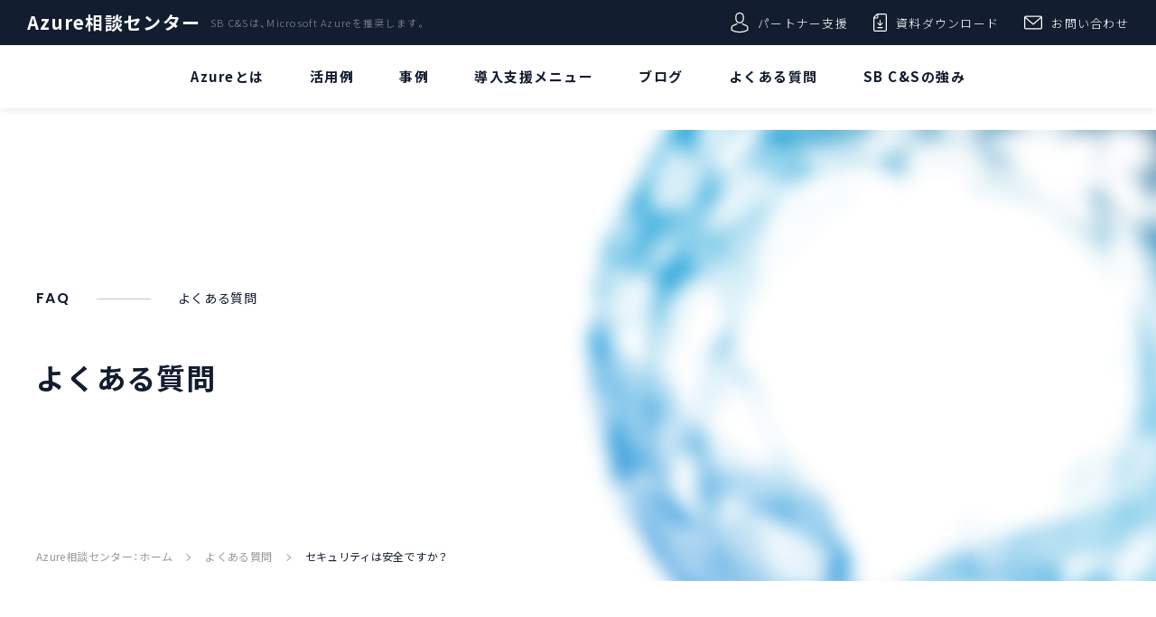

--- FILE ---
content_type: text/html
request_url: https://licensecounter.jp/azure/qa/service/security.html
body_size: 15116
content:
<!DOCTYPE html>

<html lang="ja">

    <head>
        <meta charset="UTF-8">
        <meta http-equiv="X-UA-Compatible" content="IE=edge">
        <meta name="viewport" content="width=device-width, initial-scale=1">

        <meta name="format-detection" content="telephone=no">


          <title>セキュリティは安全ですか？｜Azure相談センター | SB C&S株式会社</title>

        <meta name="description" content="セキュリティに関するよくあるご質問を掲載しています。">

        <meta property="og:site_name" content="-使用停止-よくあるご質問｜Azure相談センター | SB C&S株式会社">
        <meta property="og:title" content="セキュリティは安全ですか？" />
        <meta property="og:type" content="article" />
        <meta property="og:url" content="https://licensecounter.jp/azure/qa/service/security.html" />
        <meta property="og:description" content="セキュリティに関するよくあるご質問を掲載しています。" />
        <meta property="og:image" content="https://licensecounter.jp/azure/assets/img/common/apple-touch-icon.png">

        <link href="https://licensecounter.jp/azure/assets/css/main.css" rel="stylesheet">
        <link rel="icon" href="https://licensecounter.jp/azure/assets/img/common/favicon.ico">
        <link rel="apple-touch-icon" sizes="180x180" href="https://licensecounter.jp/azure/assets/img/common/apple-touch-icon.png">
            
        <!-- Google Tag Manager -->
        <script>(function(w,d,s,l,i){w[l]=w[l]||[];w[l].push({'gtm.start':
        new Date().getTime(),event:'gtm.js'});var f=d.getElementsByTagName(s)[0],
        j=d.createElement(s),dl=l!='dataLayer'?'&l='+l:'';j.async=true;j.src=
        'https://www.googletagmanager.com/gtm.js?id='+i+dl;f.parentNode.insertBefore(j,f);
        })(window,document,'script','dataLayer','GTM-TZQM75Z');</script>
        <!-- End Google Tag Manager -->
        <!--[if lt IE 9]>
        <script src="/azure/shared/js/html5shiv-printshiv.js"></script>
        <![endif]-->
            
    </head>

    <body id="faq_detail" class="">

        <!-- Google Tag Manager (noscript) -->
        <noscript><iframe src="https://www.googletagmanager.com/ns.html?id=GTM-TZQM75Z"
        height="0" width="0" style="display:none;visibility:hidden"></iframe></noscript>
        <!-- End Google Tag Manager (noscript) -->

        <script type="text/javascript">
          window._pt_sp_2 = [];
          _pt_sp_2.push('setAccount,69f1070f');
          var _protocol = (("https:" == document.location.protocol) ? " https://" : " http://");
          (function() {
            var atag = document.createElement('script'); atag.type = 'text/javascript'; atag.async = true;
            atag.src = _protocol + 'js.ptengine.jp/pta.js';
            var stag = document.createElement('script'); stag.type = 'text/javascript'; stag.async = true;
            stag.src = _protocol + 'js.ptengine.jp/pts.js';
            var s = document.getElementsByTagName('script')[0];
            s.parentNode.insertBefore(atag, s);s.parentNode.insertBefore(stag, s);
          })();
        </script>
      
        <div id="fb-root"></div>
        <script async defer crossorigin="anonymous" src="https://connect.facebook.net/ja_JP/sdk.js#xfbml=1&version=v6.0"></script>
        <div class="layout-loading">
        </div>
        <!-- /.layout-loading -->

        <div class="layout-container" id="top">

            <header class="layout-header js-header">
                <div class="layout-header__inner">

                    <p class="logo-site js-hover">
                        <span class="name"><a href="https://licensecounter.jp/azure/">Azure相談センター</a></span><span class="note">SB C&amp;Sは、Microsoft Azureを推奨します。</span>
                    </p>

                    <div class="nav-content js-menu">
                        <nav class="nav-content__inner js-justH-s">
                            <ul class="nav-sub">
                                <li class="nav-sub__item js-hover"><a href="https://licensecounter.jp/azure/partner/"><span class="icon icon--partner"><svg xmlns="http://www.w3.org/2000/svg" width="21" height="25" viewBox="0 0 21 25" class="icon-partner">
  <path class="icon-partner__path" d="M20.256,21.621a0.652,0.652,0,0,1-.253.306,18.453,18.453,0,0,1-9.5,2.327,18.4,18.4,0,0,1-9.5-2.327,0.624,0.624,0,0,1-.253-0.306A7.471,7.471,0,0,1,.5,19.415V19.4a1,1,0,0,0,0-.122c0.029-.959.093-3.213,2.2-3.938a0.493,0.493,0,0,1,.049-0.015A13.88,13.88,0,0,0,6.8,13.486a0.657,0.657,0,1,1,.754,1.076,15.3,15.3,0,0,1-4.443,2.03c-1.134.4-1.261,1.616-1.294,2.726,0,0.044,0,.083,0,0.121a8.359,8.359,0,0,0,.1,1.5,18.006,18.006,0,0,0,8.584,2,17.9,17.9,0,0,0,8.579-2,8.835,8.835,0,0,0,.1-1.5,0.985,0.985,0,0,1,0-.121c-0.034-1.11-.161-2.323-1.294-2.726a15.151,15.151,0,0,1-4.443-2.03,0.657,0.657,0,0,1,.754-1.076,14.039,14.039,0,0,0,4.039,1.84l0.049,0.015c2.112,0.72,2.175,2.974,2.2,3.938,0,0.044,0,.083,0,0.122V19.42A7.835,7.835,0,0,1,20.256,21.621Zm-9.688-8.208H10.412a4.471,4.471,0,0,1-3.426-1.485C5.113,9.815,5.424,6.193,5.458,5.847A4.97,4.97,0,0,1,7.848,1.412,5.416,5.416,0,0,1,10.466.745h0.083a5.417,5.417,0,0,1,2.618.686,4.968,4.968,0,0,1,2.36,4.416c0.034,0.346.346,3.968-1.528,6.08A4.489,4.489,0,0,1,10.568,13.412Zm3.654-7.444a0.094,0.094,0,0,1,0-.039c-0.151-3.3-2.384-3.836-3.7-3.865H10.461c-1.061,0-3.538.375-3.7,3.865,0,0.01,0,.025,0,0.039S6.422,9.323,7.964,11.056a3.178,3.178,0,0,0,2.5,1.042h0.049a3.188,3.188,0,0,0,2.506-1.042C14.568,9.313,14.227,6,14.222,5.969Z"/>
</svg>
</span>パートナー支援</a></li>
                                <li class="nav-sub__item js-hover"><a href="https://licensecounter.jp/azure/download/"><span class="icon icon--download"><svg xmlns="http://www.w3.org/2000/svg" width="15" height="20" viewBox="0 0 15 20" class="icon-download">
  <path class="icon-download__path" d="M13.144,20H1.855a1.843,1.843,0,0,1-1.84-1.842V4.349A0.586,0.586,0,0,1,.187,3.934L3.95,0.166A0.586,0.586,0,0,1,4.364-.005h8.78a1.84,1.84,0,0,1,1.84,1.842V18.163A1.84,1.84,0,0,1,13.144,20ZM4.406,1.368L1.387,4.39h2.35a0.67,0.67,0,0,0,.669-0.669V1.368Zm9.408,0.469a0.669,0.669,0,0,0-.669-0.669H5.577V3.721a1.843,1.843,0,0,1-1.84,1.842H1.187v12.6a0.67,0.67,0,0,0,.669.669H13.144a0.669,0.669,0,0,0,.669-0.669V1.837Zm-3.8,14.4H4.991a0.586,0.586,0,0,1,0-1.172h5.017A0.586,0.586,0,0,1,10.009,16.237ZM7.914,13.554a0.584,0.584,0,0,1-.828,0L4.577,11.042a0.586,0.586,0,1,1,.828-0.829l1.509,1.511V7.488a0.586,0.586,0,1,1,1.171,0v4.236l1.509-1.511a0.586,0.586,0,0,1,.828.829Z"/>
</svg>
</span>資料ダウンロード</a></li>
                                <li class="nav-sub__item js-hover"><a href="https://licensecounter.jp/azure/contact/"><span class="icon icon--contact"><svg xmlns="http://www.w3.org/2000/svg" width="20" height="16" viewBox="0 0 20 16" class="icon-contact">
  <path class="icon-contact__path" d="M18.129,0.5H1.871A1.878,1.878,0,0,0-.005,2.372V13.627A1.878,1.878,0,0,0,1.871,15.5H18.129A1.878,1.878,0,0,0,20,13.627V2.372A1.878,1.878,0,0,0,18.129.5Zm0,1.251a0.629,0.629,0,0,1,.24.048L10,9.048,1.631,1.795a0.627,0.627,0,0,1,.24-0.048H18.129Zm0,12.506H1.871a0.626,0.626,0,0,1-.625-0.625V3.116L9.59,10.348a0.625,0.625,0,0,0,.819,0l8.345-7.232V13.627A0.626,0.626,0,0,1,18.129,14.253Z"/>
</svg>
</span>お問い合わせ</a></li>
                            </ul>

                            <ul class="nav-global js-navglobal">
                                <li class="nav-global__item js-hover ">
                                    <a href="https://licensecounter.jp/azure/about/">
                            <span>Azureとは</span>
                        </a>
                                </li>
                                <li class="nav-global__item js-hover ">
                                    <a href="https://licensecounter.jp/azure/use/">
                            <span>活用例</span>
                        </a>
                                    <div class="nav-dropdown js-toggle-content ">
                                        <ul class="nav-dropdown__list">
                                            <li class="nav-dropdown__item js-hover js-toggle-nav">
                                                <a href="https://licensecounter.jp/azure/use/storage/">ファイルサーバー</a>
                                            </li>
                                            <li class="nav-dropdown__item js-hover js-toggle-nav">
                                                <a href="https://licensecounter.jp/azure/use/backup/">バックアップ</a>
                                            </li>
                                            <li class="nav-dropdown__item js-hover js-toggle-nav">
                                                <a href="https://licensecounter.jp/azure/use/disaster/">災害復旧サービス</a>
                                            </li>
                                            <li class="nav-dropdown__item js-hover js-toggle-nav">
                                                <a href="https://licensecounter.jp/azure/use/stack/">Azure Stack</a>
                                            </li>
                                            <li class="nav-dropdown__item js-hover js-toggle-nav">
                                                <a href="https://licensecounter.jp/azure/use/iot/">AI・IoT</a>
                                            </li>
                                            <li class="nav-dropdown__item js-hover js-toggle-nav">
                                                <a href="https://licensecounter.jp/azure/use/daas/">VDI・WVD</a>
                                            </li>
                                        </ul>
                                    </div>
                                </li>
                                <li class="nav-global__item js-hover ">
                                    <a href="https://licensecounter.jp/azure/case/">
                            <span>事例</span>
                        </a>
                                </li>
                                <li class="nav-global__item js-hover ">
                                    <a href="https://licensecounter.jp/azure/service/">
                            <span>導入支援メニュー</span>
                        </a>
                                </li>
                                <li class="nav-global__item js-hover ">
                                    <a href="https://licensecounter.jp/azure/blog/">
                            <span>ブログ</span>
                        </a>
                                </li>
                                <li class="nav-global__item js-hover ">
                                    <a href="https://licensecounter.jp/azure/faq/">
                            <span>よくある質問</span>
                        </a>
                                </li>
                                <li class="nav-global__item js-hover ">
                                    <a href="https://licensecounter.jp/azure/strength/">
                            <span>SB C&Sの強み</span>
                        </a>
                                </li>
                                <!--<li class="nav-global__item js-hover ">
                                    <a href="https://licensecounter.jp/azure/enduser/index.html" target="_blank" rel="noopener noreferrer">
                            <span>自社導入をご検討の方</span>
                        </a>
                                </li>-->
                            </ul>
                        </nav>
                    </div>

                    <button class="btn-hamburger js-toggle-nav">
            <span class="btn-hamburger__line"></span>
            <span class="btn-hamburger__line"></span>
            <span class="btn-hamburger__line"></span>
        </button>
                </div>
            </header>
            <!-- /.layout-header -->
　　　　　　<div class="layout-wrapper js-wraper">
                <main class="layout-content">

                    <section class="section-content section-content--top">
                        <div class="section-content__background section-content__background--circle-particle section-content__background--circle-particle-lower js-inview js-inview--bg"></div>

                        <div class="section-content__content">
                            <h1 class="section-content__page-name js-inview"><span class="en">FAQ</span><span class="line"></span><span class="ja">よくある質問​</span></h1>
                            <h2 class="section-content__title js-inview"><span class="service-name">よくある質問</span><br>
                                
                          </h2>
                        </div>

                        <ul class="list-breadcrumb">
                            <li class="list-breadcrumb__item js-hover">
                                <a href="https://licensecounter.jp/azure/">Azure相談センター：ホーム</a>
                            </li>
                            <li class="list-breadcrumb__item js-hover">
                                <a href="https://licensecounter.jp/azure/faq/">よくある質問</a>
                            </li>
                            <li class="list-breadcrumb__item">
                                <a>セキュリティは安全ですか？</a>
                            </li>
                        </ul>
                    </section>
                    <!-- /.section-content -->

                    <section class="section-content">
                        <div class="section-content__background section-content__background--top-h500 js-inview js-inview--bg"></div>

                        <div class="section-content__content section-content__content--flex">
                            <div class="section-content__flex-main">
                                <div class="content-article">
                                    <div class="content-article-head-bar">
                                        <div class="content-article-head-bar__share">
                                            <!-- 記事ごとに出し分けできないFacebook button -->
                                            <!--div class="fb-share-button" data-href="https://licensecounter.jp/azure/" data-layout="button_count" data-size="small">
                                              <a target="_blank" href="https://www.facebook.com/sharer/sharer.php?u=https%3A%2F%2Flicensecounter.jp%2Fazure%2F&amp;src=sdkpreparse" class="fb-xfbml-parse-ignore">シェア</a>
                                            </div-->
                                            <!--a href="https://twitter.com/share" class="twitter-share-button" data-lang="jp">ツイート</a-->
                                          
                                          
                                            <!-- Facebook button -->
                                            <div class="fb">
                                            <script>(function(d, s, id) {
                                              var js, fjs = d.getElementsByTagName(s)[0];
                                              if (d.getElementById(id)) return;
                                              js = d.createElement(s); js.id = id;
                                              js.src = "//connect.facebook.net/ja_JP/sdk.js#xfbml=1&appId=430461910400834&version=v2.0";
                                              fjs.parentNode.insertBefore(js, fjs);
                                            }(document, 'script', 'facebook-jssdk'));</script>
                                            <div class="fb-share-button" data-layout="button_count" data-size="small" data-show-faces="true"></div>
                                            </div>

                                            <!-- twitter button -->
                                            <div class="tw"><a href="https://twitter.com/share" class="twitter-share-button" data-count="none" data-dnt="true">ツイート</a> <script>!function(d,s,id){var js,fjs=d.getElementsByTagName(s)[0],p=/^http:/.test(d.location)?'http':'https';if(!d.getElementById(id)){js=d.createElement(s);js.id=id;js.src=p+'://platform.twitter.com/widgets.js';fjs.parentNode.insertBefore(js,fjs);}}(document, 'script', 'twitter-wjs');</script>
                                            </div>
                                            <a href="https://b.hatena.ne.jp/entry/" class="hatena-bookmark-button" data-hatena-bookmark-layout="basic-label-counter" data-hatena-bookmark-lang="ja" data-hatena-bookmark-width="122" title="このエントリーをはてなブックマークに追加"><img src="https://b.st-hatena.com/images/v4/public/entry-button/button-only@2x.png" alt="このエントリーをはてなブックマークに追加" width="20" height="20" style="border: none;" /></a>
                                        </div>
                                    </div>
                                    <div class="content-article__inner">
                                      <!--contents-->
                                          <p><strong>【回答】</strong><br />Azureには以下のセキュリティの強みがあり、エンタープライズのお客様でも安心してご利用いただけます。</p>
<h2>1. 国際的な基準のセキュリティ認定</h2>
<p>Azureは、ISO 27018をはじめとした、各種国際基準をクリアしたクラウドプラットフォームです。</p>
<h2>2. ハードウェアとオペレーションの管理を分ける体制</h2>
<p>Microsoftのデータセンターを管理している、Global Foundation Services（GFS）という部門の権限は、電源やネットワークなどハードウェア面のみ。<br />運用面は分離され、世界に3か所あるオペレーションセンターがリモートで管理しています。</p>
<h2>3. 国内2か所のデータセンターのみの利用が可能</h2>
<p>Azureは主要クラウドサービスでは唯一、日本国内の東日本と西日本の2か所にデータセンターを設置しています。</p>
<h2>4. プライベート接続が可能なExpress Route</h2>
<p>閉域網接続サービスの「Express Route」を利用すれば、ユーザーのオンプレミスネットワークとAzureを閉域ネットワーク上でプライベート接続をすることが可能です。</p>
<p><br />詳しくは以下のページをご確認ください。<br /><strong>Azureのセキュリティ 4つの強み</strong><br /><a href="https://licensecounter.jp/azure/blog/topics/20150325.html">https://licensecounter.jp/azure/blog/topics/20150325.html</a></p>
                                      <!--/contents-->
                                    </div>
                                    <div class="button-content js-hover js-inview js-inview--button is-inview"><a href="../">一覧に戻る</a></div>
                                        
                                        
                                        
                                        
                                          
                                          
                                        
                                        
                                          <div class="content-article-info">
                                            <h3 class="content-article__title"><span class="ja">関連情報</span></h3>
                                            <ul class="content-article-info__list">
                                              
                                            
                                              
                                                <li class="content-article-info__list-item"><a href="https://licensecounter.jp/azure/qa/service/latest-feature.html">提供しているサービスにはどんな機能がありますか？</a></li>
                                                
                                              
                                            
                                          
                                            
                                              
                                                <li class="content-article-info__list-item"><a href="https://licensecounter.jp/azure/qa/service/term.html">準拠法・裁判地について教えてください。</a></li>
                                                
                                              
                                            
                                          
                                            
                                              
                                            
                                          
                                            </ul>
                                          </div>
                                        
                                      
                                </div>
                            </div>
                            <!-- /.section-content__flex-main -->

                            <div class="section-content__flex-side">
                                <div class="content-side-menu content-side-menu--ranking">
                                    <h3 class="content-side-menu__head">よくある質問ランキング</h3>
                                    <ul class="content-side-menu__list">
                                      
                                        
                                            <li class="content-side-menu__list-item js-hover">
                                                <a href="https://licensecounter.jp/azure/qa/inquiry/options.html">
                                                    <p class="content-side-menu__name">どのようなサポートが受けられますか？</p>
                                                </a>
                                            </li>
                                        
                                            <li class="content-side-menu__list-item js-hover">
                                                <a href="https://licensecounter.jp/azure/qa/inquiry/post.html">
                                                    <p class="content-side-menu__name">お問い合わせ窓口はありますか？</p>
                                                </a>
                                            </li>
                                        
                                            <li class="content-side-menu__list-item js-hover">
                                                <a href="https://licensecounter.jp/azure/qa/request/plans.html">
                                                    <p class="content-side-menu__name">資料請求することは可能ですか？</p>
                                                </a>
                                            </li>
                                        
                                            <li class="content-side-menu__list-item js-hover">
                                                <a href="https://licensecounter.jp/azure/qa/partner/support.html">
                                                    <p class="content-side-menu__name">販売会社向けにどういった支援メニューを提供していますか？</p>
                                                </a>
                                            </li>
                                        
                                            <li class="content-side-menu__list-item js-hover">
                                                <a href="https://licensecounter.jp/azure/qa/usecase/oss.html">
                                                    <p class="content-side-menu__name">マイクロソフトはAzureのサードパーティ製品、OSSをサポートしますか？</p>
                                                </a>
                                            </li>
                                        
                                            <li class="content-side-menu__list-item js-hover">
                                                <a href="https://licensecounter.jp/azure/qa/trial/free-trial.html">
                                                    <p class="content-side-menu__name">トライアルは可能ですか？</p>
                                                </a>
                                            </li>
                                        
                                            <li class="content-side-menu__list-item js-hover">
                                                <a href="https://licensecounter.jp/azure/qa/payment/make-payment.html">
                                                    <p class="content-side-menu__name">どんな支払い方法がありますか?</p>
                                                </a>
                                            </li>
                                        
                                            <li class="content-side-menu__list-item js-hover">
                                                <a href="https://licensecounter.jp/azure/qa/payment/japanese-yen.html">
                                                    <p class="content-side-menu__name">日本円での支払いは可能ですか？</p>
                                                </a>
                                            </li>
                                        
                                            <li class="content-side-menu__list-item js-hover">
                                                <a href="https://licensecounter.jp/azure/qa/payment/cost.html">
                                                    <p class="content-side-menu__name">年間の大よその利用料金はどれくらいですか？</p>
                                                </a>
                                            </li>
                                        
                                            <li class="content-side-menu__list-item js-hover">
                                                <a href="https://licensecounter.jp/azure/qa/license/change.html">
                                                    <p class="content-side-menu__name">ライセンスプログラムの変更は可能ですか？</p>
                                                </a>
                                            </li>
                                        
                                    </ul>
                                </div>

                                <div class="content-side-menu content-side-menu--textonly">
                                    <h3 class="content-side-menu__head">サービス</h3>
                                    <ul class="content-side-menu__list">
                                      
                                    
                                    </ul>
                                </div>

                                <div class="content-side-menu content-side-menu--textonly">
                                    <h3 class="content-side-menu__head">活用例</h3>
                                    <ul class="content-side-menu__list">
                                        <li class="content-side-menu__list-item js-hover">
                                            <a href="https://licensecounter.jp/azure/use/storage/">
                                                <p class="content-side-menu__name">ファイルサーバー</p>
                                            </a>
                                        </li>
                                        <li class="content-side-menu__list-item js-hover">
                                            <a href="https://licensecounter.jp/azure/use/backup/">
                                                <p class="content-side-menu__name">バックアップ</p>
                                            </a>
                                        </li>
                                        <li class="content-side-menu__list-item js-hover">
                                            <a href="https://licensecounter.jp/azure/use/disaster/">
                                                <p class="content-side-menu__name">災害復旧サービス</p>
                                            </a>
                                        </li>
                                        <li class="content-side-menu__list-item js-hover">
                                            <a href="https://licensecounter.jp/azure/use/stack/">
                                                <p class="content-side-menu__name">Azure Stack</p>
                                            </a>
                                        </li>
                                        <li class="content-side-menu__list-item js-hover">
                                            <a href="https://licensecounter.jp/azure/use/iot/">
                                                <p class="content-side-menu__name">AI・IoT</p>
                                            </a>
                                        </li>
                                        <li class="content-side-menu__list-item js-hover">
                                            <a href="https://licensecounter.jp/azure/use/daas/">
                                                <p class="content-side-menu__name">VDI・WVD</p>
                                            </a>
                                        </li>
                                    </ul>
                                </div>

                                <div class="content-side-menu">
                                    <h3 class="content-side-menu__head">最新導入事例</h3>
                                    <ul class="content-side-menu__list">
                                      
                                      
                                      
                                    </ul>
                                </div>
                            </div>
                            <!-- /.section-content__flex-side -->
                        </div>
                    </section>
                    <!-- /.section-content -->

                    <section class="section-content">
                        <div class="section-content__background section-content__background--pale-navy js-inview js-inview--bg"></div>

                        <div class="section-content__content">
                            <h2 class="section-content__title js-inview">Azureの導入・運用に役立つ資料を<br>無料でダウンロードしていただけます<span class="en">DOWNLOAD</span></h2>
                            <p class="section-content__text js-inview">オンプレミスからクラウドへの移行を検討している方のために、安心・スムーズな移行を実現する方法を解説し、<br>運用コストの削減に有効な「リザーブドインスタンス」もご紹介するホワイトペーパーです。</p>

                            <div class="section-content__inner js-inview">
                                <ul class="list-download list-download--double">
                                  
                                    
                                        <li class="list-download__item js-hover">
                                            <a href="https://smabiz.jp/index_mt/#013270">CROSSPLugins 条件フィールド制御</a>
                                        </li>
                                    
                                        <li class="list-download__item js-hover">
                                            <a href="https://smabiz.jp/index_mt/#013269">CROSSPLugins ドロップダウン階層式選択</a>
                                        </li>
                                    
                                        <li class="list-download__item js-hover">
                                            <a href="https://smabiz.jp/index_mt/#013268">CROSSPLugins チェックボックス折返し表示</a>
                                        </li>
                                    
                                        <li class="list-download__item js-hover">
                                            <a href="https://smabiz.jp/index_mt/#013267">CROSSPLugins タブ表示切替</a>
                                        </li>
                                    
                                        <li class="list-download__item js-hover">
                                            <a href="https://smabiz.jp/index_mt/#013266">CROSSPLugins 自動採番</a>
                                        </li>
                                    
                                        <li class="list-download__item js-hover">
                                            <a href="https://smabiz.jp/index_mt/#012821">【年末年始休業日のご案内】2024年12月27日17時～2025年1月5日の期間、SmaBiz!問い合わせ窓口は年末年始休業とさせていただきます。なお、休業期間中のお問い合わせにつきましては、2025年1月6日以降順次の対応とさせていただきます。</a>
                                        </li>
                                    
                                        <li class="list-download__item js-hover">
                                            <a href="https://smabiz.jp/index_mt/#012678">アディエム　ルックアップ風アプリ間コピー・プラグイン</a>
                                        </li>
                                    
                                        <li class="list-download__item js-hover">
                                            <a href="https://smabiz.jp/index_mt/#012677">アディエム　監査用詳細ログ出力プラグイン</a>
                                        </li>
                                    
                                        <li class="list-download__item js-hover">
                                            <a href="https://smabiz.jp/index_mt/#012676">アディエム　予実管理プラグイン</a>
                                        </li>
                                    
                                        <li class="list-download__item js-hover">
                                            <a href="https://smabiz.jp/index_mt/#012675">アディエム　アプリ一覧・スペース一覧表示 プラグイン</a>
                                        </li>
                                    
                                        <li class="list-download__item js-hover">
                                            <a href="https://smabiz.jp/index_mt/#012674">アディエム　アプリ内ルックアップ・プラグイン</a>
                                        </li>
                                    
                                        <li class="list-download__item js-hover">
                                            <a href="https://smabiz.jp/index_mt/#012424">アディエム　ルックアップ元追加・更新プラグイン</a>
                                        </li>
                                    
                                        <li class="list-download__item js-hover">
                                            <a href="https://smabiz.jp/index_mt/#012423">アディエム　テーブル一覧表示プラグイン</a>
                                        </li>
                                    
                                        <li class="list-download__item js-hover">
                                            <a href="https://smabiz.jp/index_mt/#012422">アディエム　ルックアップ反映プラグイン</a>
                                        </li>
                                    
                                        <li class="list-download__item js-hover">
                                            <a href="https://smabiz.jp/index_mt/#012421">アディエム　フィールド・ステータス一括更新 プラグイン</a>
                                        </li>
                                    
                                        <li class="list-download__item js-hover">
                                            <a href="https://smabiz.jp/index_mt/#012420">アディエム　ツールチッププラグイン</a>
                                        </li>
                                    
                                        <li class="list-download__item js-hover">
                                            <a href="https://smabiz.jp/index_mt/#012419">アディエム　独自ルックアップ画面プラグイン</a>
                                        </li>
                                    
                                        <li class="list-download__item js-hover">
                                            <a href="https://smabiz.jp/index_mt/#012418">アディエム　ユーザー連動ルックアップ・プラグイン</a>
                                        </li>
                                    
                                        <li class="list-download__item js-hover">
                                            <a href="https://smabiz.jp/index_mt/#012417">アディエム　タブ表示プラグイン</a>
                                        </li>
                                    
                                        <li class="list-download__item js-hover">
                                            <a href="https://smabiz.jp/index_mt/#012189">アディエム　簡単検索ボックス・プラグイン</a>
                                        </li>
                                    
                                        <li class="list-download__item js-hover">
                                            <a href="https://smabiz.jp/index_mt/#011962">【GW休業日のご案内】2024年4月27日（土）～2024年5月6日（月）の期間、SmaBiz!お問い合わせ窓口は休業とさせていただきます。尚、休業期間中にいただきましたお問い合わせにつきましては、2024年5月7日（火）以降順次回答とさせていただきます。</a>
                                        </li>
                                    
                                        <li class="list-download__item js-hover">
                                            <a href="https://smabiz.jp/index_mt/#011941">キンコン</a>
                                        </li>
                                    
                                        <li class="list-download__item js-hover">
                                            <a href="https://smabiz.jp/index_mt/#011629">電話連携プラグイン for Dialpad</a>
                                        </li>
                                    
                                        <li class="list-download__item js-hover">
                                            <a href="https://smabiz.jp/index_mt/#011627">【年末年始休業日のご案内】2023年12月29日（木）～2024年1月3日（水）の期間、SmaBiz!問い合わせ窓口は年末年始休業とさせていただきます。なお、休業期間中のお問い合わせにつきましては、2023年1月4日（木）以降の対応とさせていただきます。</a>
                                        </li>
                                    
                                        <li class="list-download__item js-hover">
                                            <a href="https://smabiz.jp/index_mt/#011608">Smart at AI for kintone Powered by GPT</a>
                                        </li>
                                    
                                        <li class="list-download__item js-hover">
                                            <a href="https://smabiz.jp/index_mt/#011286">自動採番プラグイン</a>
                                        </li>
                                    
                                        <li class="list-download__item js-hover">
                                            <a href="https://smabiz.jp/index_mt/#011008">【GW休業日のご案内】2023年4月29日（土）～2023年5月7日（日）の期間、SmaBiz!お問い合わせ窓口は休業とさせていただきます。尚、休業期間中にいただきましたお問い合わせにつきましては、2023年5月8日（月）以降順次回答とさせていただきます。</a>
                                        </li>
                                    
                                        <li class="list-download__item js-hover">
                                            <a href="https://smabiz.jp/index_mt/#010905">じぶんレコード</a>
                                        </li>
                                    
                                        <li class="list-download__item js-hover">
                                            <a href="https://smabiz.jp/index_mt/#010883">くりかえしPlus</a>
                                        </li>
                                    
                                        <li class="list-download__item js-hover">
                                            <a href="https://smabiz.jp/index_mt/#010817">横断検索プラグイン</a>
                                        </li>
                                    
                                        <li class="list-download__item js-hover">
                                            <a href="https://smabiz.jp/index_mt/#010747">【年末年始休業日のご案内】2022年12月28日（水）～2023年1月4日（水）の期間、SmaBiz!問い合わせ窓口は年末年始休業とさせていただきます。なお、休業期間中のお問い合わせにつきましては、2023年1月5日（木）以降の対応とさせていただきます。</a>
                                        </li>
                                    
                                        <li class="list-download__item js-hover">
                                            <a href="https://smabiz.jp/index_mt/#010742">iSpring Suite</a>
                                        </li>
                                    
                                        <li class="list-download__item js-hover">
                                            <a href="https://smabiz.jp/index_mt/#010416">基幹連携ツールPro</a>
                                        </li>
                                    
                                        <li class="list-download__item js-hover">
                                            <a href="https://smabiz.jp/index_mt/#010415">タブ表示プラグインPro</a>
                                        </li>
                                    
                                        <li class="list-download__item js-hover">
                                            <a href="https://smabiz.jp/index_mt/#010237">【GW休業日のご案内】2022年4月29日（金）～2022年5月8日（日）は休業とさせていただきます。尚、休業期間中にいただきましたお問い合わせにつきましては、2022年5月9日（月）以降順次対応とさせていただきます。  </a>
                                        </li>
                                    
                                        <li class="list-download__item js-hover">
                                            <a href="https://smabiz.jp/index_mt/#006785">【年末年始休業日のご案内】2021年12月28日（火）～2022年1月3日（月）の期間、SmaBiz!問い合わせ窓口は年末年始休業とさせていただきます。なお、休業期間中のお問い合わせにつきましては、2022年1月4日（火）以降の対応とさせていただきます。</a>
                                        </li>
                                    
                                        <li class="list-download__item js-hover">
                                            <a href="https://smabiz.jp/index_mt/#006706">じぶんフォーム</a>
                                        </li>
                                    
                                        <li class="list-download__item js-hover">
                                            <a href="https://smabiz.jp/index_mt/#006471">TransFax連携プラグイン</a>
                                        </li>
                                    
                                        <li class="list-download__item js-hover">
                                            <a href="https://smabiz.jp/index_mt/#006211">【GW休業日のご案内】2021年4月28日（水）15時00分～2021年5月5日（水）は休業とさせていただきます。尚、休業期間中にいただきましたお問い合わせにつきましては、2021年5月6日（木）以降順次対応とさせていただきます。</a>
                                        </li>
                                    
                                        <li class="list-download__item js-hover">
                                            <a href="https://smabiz.jp/index_mt/#006116">Trend Micro Cloud App Security</a>
                                        </li>
                                    
                                        <li class="list-download__item js-hover">
                                            <a href="https://smabiz.jp/index_mt/#006115">Trend Micro Web Security as a Service - Standard</a>
                                        </li>
                                    
                                        <li class="list-download__item js-hover">
                                            <a href="https://smabiz.jp/index_mt/#006114">Trend Micro Email Security</a>
                                        </li>
                                    
                                        <li class="list-download__item js-hover">
                                            <a href="https://smabiz.jp/index_mt/#006113">Trend Micro Cloud One - Workload Security</a>
                                        </li>
                                    
                                        <li class="list-download__item js-hover">
                                            <a href="https://smabiz.jp/index_mt/#006112">ウイルスバスタービジネスセキュリティサービス</a>
                                        </li>
                                    
                                        <li class="list-download__item js-hover">
                                            <a href="https://smabiz.jp/index_mt/#006110">krewDataリアルタイム実行プラン</a>
                                        </li>
                                    
                                        <li class="list-download__item js-hover">
                                            <a href="https://smabiz.jp/index_mt/#005924">【年末年始営業日のご案内】2020年12月25日（金）15時～2021年1月3日（日）は年末年始休業とさせていただきます。尚、休業期間中にいただきましたお問い合わせにつきましては、2021年1月4日（月）以降の対応とさせていただきます。 </a>
                                        </li>
                                    
                                        <li class="list-download__item js-hover">
                                            <a href="https://smabiz.jp/index_mt/#005919">印鑑押印プロセス連携プラグイン</a>
                                        </li>
                                    
                                        <li class="list-download__item js-hover">
                                            <a href="https://smabiz.jp/index_mt/#005880">デジピタ！</a>
                                        </li>
                                    
                                        <li class="list-download__item js-hover">
                                            <a href="https://smabiz.jp/index_mt/#005874">Chobiit for kintone</a>
                                        </li>
                                    
                                        <li class="list-download__item js-hover">
                                            <a href="https://smabiz.jp/index_mt/#005873">関連レコード⇒サブテーブル登録プラグイン</a>
                                        </li>
                                    
                                        <li class="list-download__item js-hover">
                                            <a href="https://smabiz.jp/index_mt/#005849">Smart at tools for kintone 申請パック</a>
                                        </li>
                                    
                                        <li class="list-download__item js-hover">
                                            <a href="https://smabiz.jp/index_mt/#005836">和暦・年齢変換プラグイン</a>
                                        </li>
                                    
                                        <li class="list-download__item js-hover">
                                            <a href="https://smabiz.jp/index_mt/#005835">入力フィールドマスクプラグイン</a>
                                        </li>
                                    
                                        <li class="list-download__item js-hover">
                                            <a href="https://smabiz.jp/index_mt/#005834">関連レコード集計プラグイン</a>
                                        </li>
                                    
                                        <li class="list-download__item js-hover">
                                            <a href="https://smabiz.jp/index_mt/#005833">テーブル設定プラグイン</a>
                                        </li>
                                    
                                        <li class="list-download__item js-hover">
                                            <a href="https://smabiz.jp/index_mt/#005793">自動採番プラグイン</a>
                                        </li>
                                    
                                        <li class="list-download__item js-hover">
                                            <a href="https://smabiz.jp/index_mt/#005772">Cloud Mail Security Suite</a>
                                        </li>
                                    
                                        <li class="list-download__item js-hover">
                                            <a href="https://smabiz.jp/index_mt/#005771">MAILGATESΣ</a>
                                        </li>
                                    
                                        <li class="list-download__item js-hover">
                                            <a href="https://smabiz.jp/index_mt/#005770">MAILBASEΣ</a>
                                        </li>
                                    
                                        <li class="list-download__item js-hover">
                                            <a href="https://smabiz.jp/index_mt/#005769">CYBERMAILΣ</a>
                                        </li>
                                    
                                        <li class="list-download__item js-hover">
                                            <a href="https://smabiz.jp/index_mt/#005768">EMERGENCYMAIL for Office365</a>
                                        </li>
                                    
                                        <li class="list-download__item js-hover">
                                            <a href="https://smabiz.jp/index_mt/#005634">アプリ間コピープラグイン</a>
                                        </li>
                                    
                                        <li class="list-download__item js-hover">
                                            <a href="https://smabiz.jp/index_mt/#005633">サブテーブル集計プラグイン</a>
                                        </li>
                                    
                                        <li class="list-download__item js-hover">
                                            <a href="https://smabiz.jp/index_mt/#005632">Excel読み込みプラグイン</a>
                                        </li>
                                    
                                        <li class="list-download__item js-hover">
                                            <a href="https://smabiz.jp/index_mt/#005586">WowDesk</a>
                                        </li>
                                    
                                        <li class="list-download__item js-hover">
                                            <a href="https://smabiz.jp/index_mt/#005107">キン助</a>
                                        </li>
                                    
                                        <li class="list-download__item js-hover">
                                            <a href="https://smabiz.jp/index_mt/#005061">インサイドセールスプラグイン</a>
                                        </li>
                                    
                                        <li class="list-download__item js-hover">
                                            <a href="https://smabiz.jp/index_mt/#005043">Ai名刺解析プラグイン</a>
                                        </li>
                                    
                                        <li class="list-download__item js-hover">
                                            <a href="https://smabiz.jp/index_mt/#005033">【GW休業日のご案内】2020年4月28日（火）15時00分～2020年5月6日（水）は休業とさせていただきます。尚、休業期間中にいただきましたお問い合わせにつきましては、2020年5月7日（木）以降順次対応とさせていただきます。</a>
                                        </li>
                                    
                                        <li class="list-download__item js-hover">
                                            <a href="https://smabiz.jp/index_mt/#004774">TRUST DELETE prime</a>
                                        </li>
                                    
                                        <li class="list-download__item js-hover">
                                            <a href="https://smabiz.jp/index_mt/#004685">Smart at tools for kintone ユーザー・組織管理</a>
                                        </li>
                                    
                                        <li class="list-download__item js-hover">
                                            <a href="https://smabiz.jp/index_mt/#004684">Smart at tools for kintone CSV入出力</a>
                                        </li>
                                    
                                        <li class="list-download__item js-hover">
                                            <a href="https://smabiz.jp/index_mt/#004683">Smart at tools for kintone BI接続</a>
                                        </li>
                                    
                                        <li class="list-download__item js-hover">
                                            <a href="https://smabiz.jp/index_mt/#004682">Smart at message for kintone</a>
                                        </li>
                                    
                                        <li class="list-download__item js-hover">
                                            <a href="https://smabiz.jp/index_mt/#004657">【年末年始営業日のご案内】2019年12月27日（金）15時～2020年1月5日（日）は年末年始休業とさせていただきます。尚、休業期間中にいただきましたお問い合わせにつきましては、2020年1月6日（月）以降の対応とさせていただきます。</a>
                                        </li>
                                    
                                        <li class="list-download__item js-hover">
                                            <a href="https://smabiz.jp/index_mt/#004345">Wi-Fi Security for Business</a>
                                        </li>
                                    
                                        <li class="list-download__item js-hover">
                                            <a href="https://smabiz.jp/index_mt/#004346">MovableType.net</a>
                                        </li>
                                    
                                        <li class="list-download__item js-hover">
                                            <a href="https://smabiz.jp/index_mt/#004347">Movable Type クラウド版</a>
                                        </li>
                                    
                                        <li class="list-download__item js-hover">
                                            <a href="https://smabiz.jp/index_mt/#004204">チャットディーラー</a>
                                        </li>
                                    
                                        <li class="list-download__item js-hover">
                                            <a href="https://smabiz.jp/index_mt/#004203">メールディーラー</a>
                                        </li>
                                    
                                        <li class="list-download__item js-hover">
                                            <a href="https://smabiz.jp/index_mt/#004202">配配メール</a>
                                        </li>
                                    
                                        <li class="list-download__item js-hover">
                                            <a href="https://smabiz.jp/index_mt/#004201">楽楽明細</a>
                                        </li>
                                    
                                        <li class="list-download__item js-hover">
                                            <a href="https://smabiz.jp/index_mt/#004200">楽楽精算</a>
                                        </li>
                                    
                                        <li class="list-download__item js-hover">
                                            <a href="https://smabiz.jp/index_mt/#004134">jinjer(ジンジャー)</a>
                                        </li>
                                    
                                        <li class="list-download__item js-hover">
                                            <a href="https://smabiz.jp/index_mt/#004088">ECサイト「ライセンスオンライン/ライセンスオンラインBiz」システムメンテナンスのお知らせ(2019年5月18日（土） 9:00～ 2019年5月20日（月）9:00)</a>
                                        </li>
                                    
                                        <li class="list-download__item js-hover">
                                            <a href="https://smabiz.jp/index_mt/#004046">【GW休業日のご案内】2019年4月26日（金）15時00分～2019年5月6日（月）は休業とさせていただきます。尚、休業期間中にいただきましたお問い合わせにつきましては、2019年5月7日（火）以降順次対応とさせていただきます。</a>
                                        </li>
                                    
                                        <li class="list-download__item js-hover">
                                            <a href="https://smabiz.jp/index_mt/#003552">KOYOMI（スケジュール管理プラグイン）</a>
                                        </li>
                                    
                                        <li class="list-download__item js-hover">
                                            <a href="https://smabiz.jp/index_mt/#003526">フリーワード検索ルックアッププラグイン</a>
                                        </li>
                                    
                                        <li class="list-download__item js-hover">
                                            <a href="https://smabiz.jp/index_mt/#003524">サブテーブル並び替えプラグイン</a>
                                        </li>
                                    
                                        <li class="list-download__item js-hover">
                                            <a href="https://smabiz.jp/index_mt/#003522">アプリ間更新プラグイン</a>
                                        </li>
                                    
                                        <li class="list-download__item js-hover">
                                            <a href="https://smabiz.jp/index_mt/#003520">アクション機能強化プラグイン</a>
                                        </li>
                                    
                                        <li class="list-download__item js-hover">
                                            <a href="https://smabiz.jp/index_mt/#003518">クラウド連携プラグイン for Box</a>
                                        </li>
                                    
                                        <li class="list-download__item js-hover">
                                            <a href="https://smabiz.jp/index_mt/#003517">コラボフロー連携プラグイン</a>
                                        </li>
                                    
                                        <li class="list-download__item js-hover">
                                            <a href="https://smabiz.jp/index_mt/#003514">MORISAWA BIZ+</a>
                                        </li>
                                    
                                        <li class="list-download__item js-hover">
                                            <a href="https://smabiz.jp/index_mt/#003511">HRオートメーションシステム「サイレコ」</a>
                                        </li>
                                    
                                        <li class="list-download__item js-hover">
                                            <a href="https://smabiz.jp/index_mt/#003491">Shadow Desktop</a>
                                        </li>
                                    
                                        <li class="list-download__item js-hover">
                                            <a href="https://smabiz.jp/index_mt/#003482">【年末年始営業日のご案内】2018年12月27日（木）15時～2019年1月6日（日）は年末年始休業とさせていただきます。尚、休業期間中にいただきましたお問い合わせにつきましては、2019年1月7日（月）以降の対応とさせていただきます。</a>
                                        </li>
                                    
                                        <li class="list-download__item js-hover">
                                            <a href="https://smabiz.jp/index_mt/#002001">krewData（クルーデータ）</a>
                                        </li>
                                    
                                        <li class="list-download__item js-hover">
                                            <a href="https://smabiz.jp/index_mt/#002000">krewDashboard（クルーダッシュボード）</a>
                                        </li>
                                    
                                        <li class="list-download__item js-hover">
                                            <a href="https://smabiz.jp/index_mt/#000332">gusuku Customine（グスクカスタマイン）</a>
                                        </li>
                                    
                                        <li class="list-download__item js-hover">
                                            <a href="https://smabiz.jp/index_mt/#000331">【夏季休業日のご案内】2018年8月10日（金）16時00分～2018年8月16日（木）は休業とさせていただきます。尚、休業期間中にいただきましたお問い合わせにつきましては、2017年8月17日（金）以降順次対応とさせていただきます。</a>
                                        </li>
                                    
                                        <li class="list-download__item js-hover">
                                            <a href="https://smabiz.jp/index_mt/#000329">じぶんページ</a>
                                        </li>
                                    
                                        <li class="list-download__item js-hover">
                                            <a href="https://smabiz.jp/index_mt/#000327">Googleカレンダー™対応連携プラグイン</a>
                                        </li>
                                    
                                        <li class="list-download__item js-hover">
                                            <a href="https://smabiz.jp/index_mt/#000326">Googleコンタクト連携プラグイン</a>
                                        </li>
                                    
                                        <li class="list-download__item js-hover">
                                            <a href="https://smabiz.jp/index_mt/#000325">添付ファイル一括書き出しプラグイン</a>
                                        </li>
                                    
                                        <li class="list-download__item js-hover">
                                            <a href="https://smabiz.jp/index_mt/#000324">レコード一括操作プラグイン</a>
                                        </li>
                                    
                                        <li class="list-download__item js-hover">
                                            <a href="https://smabiz.jp/index_mt/#000323">即時アクションプラグイン</a>
                                        </li>
                                    
                                        <li class="list-download__item js-hover">
                                            <a href="https://smabiz.jp/index_mt/#000322">和暦変換プラグイン</a>
                                        </li>
                                    
                                        <li class="list-download__item js-hover">
                                            <a href="https://smabiz.jp/index_mt/#000321">年齢算出プラグイン</a>
                                        </li>
                                    
                                        <li class="list-download__item js-hover">
                                            <a href="https://smabiz.jp/index_mt/#000311">和暦表示プラグイン</a>
                                        </li>
                                    
                                        <li class="list-download__item js-hover">
                                            <a href="https://smabiz.jp/index_mt/#000309">iTutor for Mac</a>
                                        </li>
                                    
                                        <li class="list-download__item js-hover">
                                            <a href="https://smabiz.jp/index_mt/#000307">文字列結合プラグイン</a>
                                        </li>
                                    
                                        <li class="list-download__item js-hover">
                                            <a href="https://smabiz.jp/index_mt/#000306">ルックアップコピー先反映プラグイン</a>
                                        </li>
                                    
                                        <li class="list-download__item js-hover">
                                            <a href="https://smabiz.jp/index_mt/#000305">メール一斉送信プラグイン</a>
                                        </li>
                                    
                                        <li class="list-download__item js-hover">
                                            <a href="https://smabiz.jp/index_mt/#000301">カレンダーPlus</a>
                                        </li>
                                    
                                        <li class="list-download__item js-hover">
                                            <a href="https://smabiz.jp/index_mt/#000300">【GW休業日のご案内】2018年4月26日（木）17時00分～2018年5月6日（日）は休業とさせていただきます。尚、休業期間中にいただきましたお問い合わせにつきましては、2018年5月7日（月）以降順次対応とさせていただきます。</a>
                                        </li>
                                    
                                        <li class="list-download__item js-hover">
                                            <a href="https://smabiz.jp/index_mt/#000299">kintone university</a>
                                        </li>
                                    
                                        <li class="list-download__item js-hover">
                                            <a href="https://smabiz.jp/index_mt/#000297">承認ステップ図示プラグイン</a>
                                        </li>
                                    
                                        <li class="list-download__item js-hover">
                                            <a href="https://smabiz.jp/index_mt/#000296">テーブルデータ取り込みプラグイン</a>
                                        </li>
                                    
                                        <li class="list-download__item js-hover">
                                            <a href="https://smabiz.jp/index_mt/#000295">高機能ルックアッププラグイン</a>
                                        </li>
                                    
                                        <li class="list-download__item js-hover">
                                            <a href="https://smabiz.jp/index_mt/#000294">タブ表示プラグイン</a>
                                        </li>
                                    
                                        <li class="list-download__item js-hover">
                                            <a href="https://smabiz.jp/index_mt/#000293">簡単検索プラグイン</a>
                                        </li>
                                    
                                        <li class="list-download__item js-hover">
                                            <a href="https://smabiz.jp/index_mt/#000292">ルックアップ編集登録プラグイン</a>
                                        </li>
                                    
                                        <li class="list-download__item js-hover">
                                            <a href="https://smabiz.jp/index_mt/#000291">一括更新プラグイン</a>
                                        </li>
                                    
                                        <li class="list-download__item js-hover">
                                            <a href="https://smabiz.jp/index_mt/#000290">ガントチャートプラグイン from smart balloon</a>
                                        </li>
                                    
                                        <li class="list-download__item js-hover">
                                            <a href="https://smabiz.jp/index_mt/#000289">タスク管理プラグイン from smart balloon</a>
                                        </li>
                                    
                                        <li class="list-download__item js-hover">
                                            <a href="https://smabiz.jp/index_mt/#000288">kMailer</a>
                                        </li>
                                    
                                        <li class="list-download__item js-hover">
                                            <a href="https://smabiz.jp/index_mt/#000287">kBackup</a>
                                        </li>
                                    
                                        <li class="list-download__item js-hover">
                                            <a href="https://smabiz.jp/index_mt/#000286">kViewer</a>
                                        </li>
                                    
                                        <li class="list-download__item js-hover">
                                            <a href="https://smabiz.jp/index_mt/#000285">タイムスタンプ</a>
                                        </li>
                                    
                                        <li class="list-download__item js-hover">
                                            <a href="https://smabiz.jp/index_mt/#000270">ChatWork（チャットワーク）</a>
                                        </li>
                                    
                                        <li class="list-download__item js-hover">
                                            <a href="https://smabiz.jp/index_mt/#000268">Repotovas / Repotovas Pro</a>
                                        </li>
                                    
                                        <li class="list-download__item js-hover">
                                            <a href="https://smabiz.jp/index_mt/#000266">OKBIZ. for FAQ</a>
                                        </li>
                                    
                                        <li class="list-download__item js-hover">
                                            <a href="https://smabiz.jp/index_mt/#000263">スマホ連携アルコールチェッカー「アルキラーPlus」</a>
                                        </li>
                                    
                                        <li class="list-download__item js-hover">
                                            <a href="https://smabiz.jp/index_mt/#000262">【年末年始営業日のご案内】2017年12月28日（木）15時～2018年1月4日（木）は年末年始休業とさせていただきます。尚、休業期間中にいただきましたお問い合わせにつきましては、2018年1月5日（金）以降の対応とさせていただきます。</a>
                                        </li>
                                    
                                        <li class="list-download__item js-hover">
                                            <a href="https://smabiz.jp/index_mt/#000260">krewSheet</a>
                                        </li>
                                    
                                        <li class="list-download__item js-hover">
                                            <a href="https://smabiz.jp/index_mt/#000258">ATTAZoo＋</a>
                                        </li>
                                    
                                        <li class="list-download__item js-hover">
                                            <a href="https://smabiz.jp/index_mt/#000256">ChatLuck</a>
                                        </li>
                                    
                                        <li class="list-download__item js-hover">
                                            <a href="https://smabiz.jp/index_mt/#000254">SmaBiz! kintone プラグインマーケット公開！</a>
                                        </li>
                                    
                                        <li class="list-download__item js-hover">
                                            <a href="https://smabiz.jp/index_mt/#000253">企業開発 kintone プラグインをスムーズ・低価格に購入できる、SmaBiz! kintone プラグインマーケット公開！</a>
                                        </li>
                                    
                                        <li class="list-download__item js-hover">
                                            <a href="https://smabiz.jp/index_mt/#000252">一覧拡張プラグイン</a>
                                        </li>
                                    
                                        <li class="list-download__item js-hover">
                                            <a href="https://smabiz.jp/index_mt/#000251">既読チェックプラグイン</a>
                                        </li>
                                    
                                        <li class="list-download__item js-hover">
                                            <a href="https://smabiz.jp/index_mt/#000250">CSV出力設定プラグイン</a>
                                        </li>
                                    
                                        <li class="list-download__item js-hover">
                                            <a href="https://smabiz.jp/index_mt/#000249">ファイル管理プラグイン</a>
                                        </li>
                                    
                                        <li class="list-download__item js-hover">
                                            <a href="https://smabiz.jp/index_mt/#000248">集計プラグイン</a>
                                        </li>
                                    
                                        <li class="list-download__item js-hover">
                                            <a href="https://smabiz.jp/index_mt/#000247">gusuku</a>
                                        </li>
                                    
                                        <li class="list-download__item js-hover">
                                            <a href="https://smabiz.jp/index_mt/#000246">アクセスログ出力プラグイン</a>
                                        </li>
                                    
                                        <li class="list-download__item js-hover">
                                            <a href="https://smabiz.jp/index_mt/#000245">ルックアップ自動取得プラグイン</a>
                                        </li>
                                    
                                        <li class="list-download__item js-hover">
                                            <a href="https://smabiz.jp/index_mt/#000244">表示フィールド切り替えプラグイン</a>
                                        </li>
                                    
                                        <li class="list-download__item js-hover">
                                            <a href="https://smabiz.jp/index_mt/#000243">検索拡張プラグイン</a>
                                        </li>
                                    
                                        <li class="list-download__item js-hover">
                                            <a href="https://smabiz.jp/index_mt/#000242">ユーザー／組織別初期一覧設定プラグイン</a>
                                        </li>
                                    
                                        <li class="list-download__item js-hover">
                                            <a href="https://smabiz.jp/index_mt/#000241">手書きプラグイン</a>
                                        </li>
                                    
                                        <li class="list-download__item js-hover">
                                            <a href="https://smabiz.jp/index_mt/#000240">レコード一括更新プラグイン</a>
                                        </li>
                                    
                                        <li class="list-download__item js-hover">
                                            <a href="https://smabiz.jp/index_mt/#000239">再利用フィールド指定プラグイン</a>
                                        </li>
                                    
                                        <li class="list-download__item js-hover">
                                            <a href="https://smabiz.jp/index_mt/#000215">フォームブリッジ</a>
                                        </li>
                                    
                                        <li class="list-download__item js-hover">
                                            <a href="https://smabiz.jp/index_mt/#000238">ドロップダウン絞込プラグイン</a>
                                        </li>
                                    
                                        <li class="list-download__item js-hover">
                                            <a href="https://smabiz.jp/index_mt/#000237">フルスクリーンプラグイン</a>
                                        </li>
                                    
                                        <li class="list-download__item js-hover">
                                            <a href="https://smabiz.jp/index_mt/#000236">テーブル編集ビュープラグイン</a>
                                        </li>
                                    
                                        <li class="list-download__item js-hover">
                                            <a href="https://smabiz.jp/index_mt/#000213">【夏季休業日のご案内】2017年8月9日（水）17時45分～2017年8月15日（火）は休業とさせていただきます。尚、休業期間中にいただきましたお問い合わせにつきましては、2017年8月16日（水）以降順次対応とさせていただきます。</a>
                                        </li>
                                    
                                        <li class="list-download__item js-hover">
                                            <a href="https://smabiz.jp/index_mt/#000212">Quality Gaaiho PDF Suite</a>
                                        </li>
                                    
                                        <li class="list-download__item js-hover">
                                            <a href="https://smabiz.jp/index_mt/#000210">【GW休業日のご案内】2017年4月28日（金）17時45分～2017年5月8日（月）は休業とさせていただきます。尚、休業期間中にいただきましたお問い合わせにつきましては、2017年5月9日（火）以降順次対応とさせていただきます。</a>
                                        </li>
                                    
                                        <li class="list-download__item js-hover">
                                            <a href="https://smabiz.jp/index_mt/#000209">コラボフロー</a>
                                        </li>
                                    
                                        <li class="list-download__item js-hover">
                                            <a href="https://smabiz.jp/index_mt/#000207">脆弱性ツール診断</a>
                                        </li>
                                    
                                        <li class="list-download__item js-hover">
                                            <a href="https://smabiz.jp/index_mt/#000206">SureServer/SureServer EV</a>
                                        </li>
                                    
                                        <li class="list-download__item js-hover">
                                            <a href="https://smabiz.jp/index_mt/#000205">DigiCert SSL/TLS サーバー証明書</a>
                                        </li>
                                    
                                        <li class="list-download__item js-hover">
                                            <a href="https://smabiz.jp/index_mt/#000201">Autodesk Fusion 360</a>
                                        </li>
                                    
                                        <li class="list-download__item js-hover">
                                            <a href="https://smabiz.jp/index_mt/#000199">【キャンペーン終了】Adobe Creative Cloud グループ版 コンプリートプラン</a>
                                        </li>
                                    
                                        <li class="list-download__item js-hover">
                                            <a href="https://smabiz.jp/index_mt/#000198">【年末年始営業日のご案内】2016年12月28日（水）～2017年1月3日（火）は年末年始休業とさせていただきます。尚、休業期間中にいただきましたお問い合わせにつきましては、2017年1月4日（水）以降の対応とさせていただきます。（カート機能は2016年12月29日（水）～2017年1月3日（火）の休業となります）</a>
                                        </li>
                                    
                                        <li class="list-download__item js-hover">
                                            <a href="https://smabiz.jp/index_mt/#000195">【キャンペーン終了】Adobe Creative Cloud グループ版 コンプリートプラン</a>
                                        </li>
                                    
                                        <li class="list-download__item js-hover">
                                            <a href="https://smabiz.jp/index_mt/#000197">プリントクリエイター</a>
                                        </li>
                                    
                                        <li class="list-download__item js-hover">
                                            <a href="https://smabiz.jp/index_mt/#000194">AOS Cloud</a>
                                        </li>
                                    
                                        <li class="list-download__item js-hover">
                                            <a href="https://smabiz.jp/index_mt/#000193">AOSBOX Windows版</a>
                                        </li>
                                    
                                        <li class="list-download__item js-hover">
                                            <a href="https://smabiz.jp/index_mt/#000190">HiQZenサービス</a>
                                        </li>
                                    
                                        <li class="list-download__item js-hover">
                                            <a href="https://smabiz.jp/index_mt/#000188">cyzen 「サイゼン」</a>
                                        </li>
                                    
                                        <li class="list-download__item js-hover">
                                            <a href="https://smabiz.jp/index_mt/#000187">フォームクリエイター</a>
                                        </li>
                                    
                                        <li class="list-download__item js-hover">
                                            <a href="https://smabiz.jp/index_mt/#000185">ITpro EXPO 2016：ソフトバンクC&S が運営するOffice 365 相談センター／Azure 相談センターがITpro EXPO 2016に出展！ Office 365・Microsoft Azure アドオン ソリューションをご紹介します。</a>
                                        </li>
                                    
                                        <li class="list-download__item js-hover">
                                            <a href="https://smabiz.jp/index_mt/#000168">SmaBiz!サイトをリニューアル公開いたしました！</a>
                                        </li>
                                    
                                        <li class="list-download__item js-hover">
                                            <a href="https://smabiz.jp/index_mt/#000151">ITpro EXPO 2016</a>
                                        </li>
                                    
                                        <li class="list-download__item js-hover">
                                            <a href="https://smabiz.jp/index_mt/#000150">Office 365 Business</a>
                                        </li>
                                    
                                        <li class="list-download__item js-hover">
                                            <a href="https://smabiz.jp/index_mt/#000149">Adobe Creative Cloud グループ版 コンプリートプラン</a>
                                        </li>
                                    
                                        <li class="list-download__item js-hover">
                                            <a href="https://smabiz.jp/index_mt/#000148">Symantec Endpoint Protection Small Business Edition 2013</a>
                                        </li>
                                    

                                </ul>
                            </div>
                        </div>
                    </section>
                    <!-- /.section-content -->



                                
                                
                                
                                
                                  
                                  
                                
                                
                                  <section class="section-content">
                                    <div class="section-content__content">
                                      <h2 class="section-content__title js-inview">関連する質問<span class="en">FAQ</span></h2>
                                      <div class="section-content__inner js-inview">
                                        <ul class="list-faq">
                                          
                                    
                                      
                                        <li class="list-faq__item js-hover js-hover--box-shadow">
                                            <a href="https://licensecounter.jp/azure/qa/service/latest-feature.html">
                                                <div class="list-faq__box">
                                                    <p class="list-faq__text">提供しているサービスにはどんな機能がありますか？</p>
                                                </div>
                                            </a>
                                        </li>
                                        
                                      
                                    
                                  
                                    
                                      
                                        <li class="list-faq__item js-hover js-hover--box-shadow">
                                            <a href="https://licensecounter.jp/azure/qa/service/term.html">
                                                <div class="list-faq__box">
                                                    <p class="list-faq__text">準拠法・裁判地について教えてください。</p>
                                                </div>
                                            </a>
                                        </li>
                                        
                                      
                                    
                                  
                                    
                                      
                                    
                                  
                                        </ul>
                                      </div>
                                    </div>
                                  </section>
                                
                              
                          
                        </div>
                    </section>
                    <!-- /.section-content -->

                    
                    
                    
                    
                      
                      
                    
                    
                  
                  
<section class="section-contact">

                        <h2 class="section-contact__title js-inview">Azureのことなら、<br class="only-sp">SB C&amp;Sにご相談を！</h2>

                        <p class="section-contact__text js-inview">導入から活用まで専門スタッフが回答いたします。<br class="only-sp">お気軽にお問い合わせください。</p>

                        <div class="section-contact__inner js-inview">
                            <div class="section-contact__button js-hover">
                                <a href="https://licensecounter.jp/azure/download/"><span class="icon icon--download"><svg xmlns="http://www.w3.org/2000/svg" width="15" height="20" viewBox="0 0 15 20" class="icon-download">
  <path class="icon-download__path" d="M13.144,20H1.855a1.843,1.843,0,0,1-1.84-1.842V4.349A0.586,0.586,0,0,1,.187,3.934L3.95,0.166A0.586,0.586,0,0,1,4.364-.005h8.78a1.84,1.84,0,0,1,1.84,1.842V18.163A1.84,1.84,0,0,1,13.144,20ZM4.406,1.368L1.387,4.39h2.35a0.67,0.67,0,0,0,.669-0.669V1.368Zm9.408,0.469a0.669,0.669,0,0,0-.669-0.669H5.577V3.721a1.843,1.843,0,0,1-1.84,1.842H1.187v12.6a0.67,0.67,0,0,0,.669.669H13.144a0.669,0.669,0,0,0,.669-0.669V1.837Zm-3.8,14.4H4.991a0.586,0.586,0,0,1,0-1.172h5.017A0.586,0.586,0,0,1,10.009,16.237ZM7.914,13.554a0.584,0.584,0,0,1-.828,0L4.577,11.042a0.586,0.586,0,1,1,.828-0.829l1.509,1.511V7.488a0.586,0.586,0,1,1,1.171,0v4.236l1.509-1.511a0.586,0.586,0,0,1,.828.829Z"/>
</svg>
</span>資料ダウンロード</a>
                            </div>
                            <div class="section-contact__button js-hover">
                                <a href="https://licensecounter.jp/azure/contact/"><span class="icon icon--contact"><svg xmlns="http://www.w3.org/2000/svg" width="20" height="16" viewBox="0 0 20 16" class="icon-contact">
  <path class="icon-contact__path" d="M18.129,0.5H1.871A1.878,1.878,0,0,0-.005,2.372V13.627A1.878,1.878,0,0,0,1.871,15.5H18.129A1.878,1.878,0,0,0,20,13.627V2.372A1.878,1.878,0,0,0,18.129.5Zm0,1.251a0.629,0.629,0,0,1,.24.048L10,9.048,1.631,1.795a0.627,0.627,0,0,1,.24-0.048H18.129Zm0,12.506H1.871a0.626,0.626,0,0,1-.625-0.625V3.116L9.59,10.348a0.625,0.625,0,0,0,.819,0l8.345-7.232V13.627A0.626,0.626,0,0,1,18.129,14.253Z"/>
</svg>
</span>お問い合わせ</a>
                            </div>
                        </div>
                    </section>
                    <!-- /.section-contact -->

                </main>
                <!-- /.layout-content -->

<footer class="layout-footer">
    <div class="content-footer">
        <div class="content-footer__inner-flex content-footer__inner-flex--top">
            <div class="content-footer__box">
                <ul class="nav-footer">
                    <li class="nav-footer__item js-hover">
                        <a href="https://licensecounter.jp/azure/">Azure相談センター：ホーム</a>
                    </li>
                    <li class="nav-footer__item js-hover">
                        <a href="https://licensecounter.jp/azure/about/">Azureとは</a>
                    </li>
                    <li class="nav-footer__item js-hover">
                        <a href="https://licensecounter.jp/azure/case/">Azure導入事例</a>
                    </li>

                    <li class="nav-footer__item js-hover">
                        <a href="https://licensecounter.jp/azure/service/" class="js-hover">Azure導入支援サービス</a>
                        <ul class="nav-footer nav-footer--lower">
                            <li class="nav-footer__item js-hover">
                                <a href="https://licensecounter.jp/azure/service/detail11.html">― Azure OpenAI Service導入支援サービス</a>
                            </li>
                            <li class="nav-footer__item js-hover">
                                <a href="https://licensecounter.jp/azure/service/detail01.html">― Azure移行のアセスメントサービス</a>
                            </li>
                            <li class="nav-footer__item js-hover">
                                <a href="https://licensecounter.jp/azure/service/detail02.html">― Azure運用代行・保守：24時間365日のAzure障害対応</a>
                            </li>
                            <!-- <li class="nav-footer__item js-hover">
  <a href="https://licensecounter.jp/azure/service/detail03.html">― DaaSサービス：VMware Horizon Cloud on Microsoft Azure</a>
</li>
<li class="nav-footer__item js-hover">
  <a href="https://licensecounter.jp/azure/service/detail04.html">― オンプレからのクラウド移行：ADFS on Cloud</a>
</li>
<li class="nav-footer__item js-hover">
  <a href="https://licensecounter.jp/azure/service/detail05.html">― Azureセキュリティ対策：Trend Micro Deep(SaaS)</a>
</li>
<li class="nav-footer__item js-hover">
  <a href="https://licensecounter.jp/azure/service/detail06.html">― Azure特化型WAF：シマンテック　クラウド型waf</a>
</li>
<li class="nav-footer__item js-hover">
  <a href="https://licensecounter.jp/azure/service/detail07.html">― HAクラスタソフトウェア：LifeKeeper / DataKeeper</a>
</li> -->

                             <!--<li class="nav-footer__item js-hover">
                                <a href="https://licensecounter.jp/azure/service/detail08.html">― Azure運用代行サービス：くらまね for Azure 相談センター</a>
                            </li>-->
                            <!--<li class="nav-footer__item js-hover">
                                <a href="https://licensecounter.jp/azure/service/detail09.html">― Azure ID管理マネージドサービス：Keyspider</a>
                            </li>-->
                            <li class="nav-footer__item js-hover">
                                <a href="https://licensecounter.jp/azure/service/detail10.html">― Azure環境構築サービス：AVDの導入メニューなど</a>
                            </li>                         
                            
                        </ul>
                </li>

                 <li class="nav-footer__item js-hover">
                        <a href="https://licensecounter.jp/azure/faq/">Azureよくある質問</a>
                    </li>
                                    <li class="nav-footer__item js-hover">
                        <a href="https://licensecounter.jp/azure/blog/">Azureブログ</a>
                    </li>
                    <li class="nav-footer__item js-hover">
                        <a href="https://licensecounter.jp/azure/strength/">SB C&Sの強み</a>
                    </li>
                    <!--<li class="nav-footer__item js-hover">
                        <a href="https://licensecounter.jp/azure/enduser/">自社導入ご検討の方</a>
                    </li>-->
                   <li class="nav-footer__item js-hover">
                        <a href="https://licensecounter.jp/azure/use/" class="js-hover">Azure活用例</a>
                        <ul class="nav-footer nav-footer--lower">
                            <li class="nav-footer__item js-hover">
                                <a href="https://licensecounter.jp/azure/use/storage/">― ファイルサーバー</a>
                            </li>
                            <li class="nav-footer__item js-hover">
                                <a href="https://licensecounter.jp/azure/use/backup/">― クラウドサーバ「Azure」による<br>データバックアップ</a>
                            </li>
                            <li class="nav-footer__item js-hover">
                                <a href="https://licensecounter.jp/azure/use/disaster/">― 災害復旧サービス</a>
                            </li>
                            <li class="nav-footer__item js-hover">
                                <a href="https://licensecounter.jp/azure/use/stack/">― Azure Stack</a>
                            </li>
                            <li class="nav-footer__item js-hover">
                                <a href="https://licensecounter.jp/azure/use/iot/">― AI・IoT</a>
                            </li>
                            <li class="nav-footer__item js-hover">
                                <a href="https://licensecounter.jp/azure/use/daas/">― AzureのVDIで環境構築</a>
                            </li>
                        </ul>
                    </li>
                    <li class="nav-footer__item js-hover">
                        <a href="https://licensecounter.jp/azure/partner/">パートナー支援</a>
                    </li>
                    <li class="nav-footer__item js-hover">
                        <a href="https://licensecounter.jp/azure/contact/">お問い合わせ</a>
                    </li>
                    <li class="nav-footer__item js-hover">
                        <a href="https://licensecounter.jp/azure/download/">資料ダウンロード</a>
                    </li>
                </ul>
            </div>

            <div class="content-footer__box">
                <div class="content-footer__facebook">
                    <div class="fb-page" data-href="https://www.facebook.com/azure.soudancenter" data-tabs="timeline" data-width="960" data-height="" data-small-header="false" data-adapt-container-width="true" data-hide-cover="false" data-show-facepile="true"><blockquote cite="https://www.facebook.com/azure.soudancenter" class="fb-xfbml-parse-ignore"><a href="https://www.facebook.com/azure.soudancenter">Azure相談センター</a></blockquote></div>
                </div>
                <p class="content-footer__note">SB C&S株式会社　Azure相談センターはSB C&S株式会社によって運営されています。</p>
            </div>
        </div>

        <div class="content-footer__inner-flex content-footer__inner-flex--bottom">
            <p class="content-footer__copyright">© SB C&S Corp. All rights reserved.</p>

            <ul class="nav-info">
                <li class="nav-info__item js-hover"><a href="https://cas.softbank.jp/privacy/#security" target="_blank" rel="noopener noreferrer">情報セキュリティポリシー</a></li>
                <li class="nav-info__item js-hover"><a href="https://cas.softbank.jp/privacy/" target="_blank" rel="noopener noreferrer">個人情報について</a></li>
                <li class="nav-info__item js-hover"><a href="https://cas.softbank.jp/" target="_blank" rel="noopener noreferrer">会社案内</a></li>
            </ul>
        </div>
    </div>
</footer>
<!-- /.layout-footer -->


            </div>
            <!-- /.layout-wrapper -->

        </div>
        <!-- /.layout-container -->

        <script src="https://licensecounter.jp/azure/assets/js/main.js"></script>
<script async src="https://platform.twitter.com/widgets.js" charset="utf-8"></script>
<script type="text/javascript" src="https://b.st-hatena.com/js/bookmark_button.js" charset="utf-8" async="async"></script>

<script type="text/javascript">
/* <![CDATA[ */
var google_conversion_id = 960533143;
var google_custom_params = window.google_tag_params;
var google_remarketing_only = true;
/* ]]> */
</script>
<script type="text/javascript" src="//www.googleadservices.com/pagead/conversion.js">
</script>
<noscript>
<div style="display:inline;">
<img height="1" width="1" style="border-style:none;" alt="" src="//googleads.g.doubleclick.net/pagead/viewthroughconversion/960533143/?value=0&amp;guid=ON&amp;script=0"/>
</div>
</noscript>
<script type="text/javascript" language="javascript">
/* <![CDATA[ */
var yahoo_retargeting_id = 'Z51HAC41Y4';
var yahoo_retargeting_label = '';
/* ]]> */
</script>
<script type="text/javascript">
  (function () {
    var tagjs = document.createElement("script");
    var s = document.getElementsByTagName("script")[0];
    tagjs.async = true;
    tagjs.src = "//s.yjtag.jp/tag.js#site=90tMW2E";
    s.parentNode.insertBefore(tagjs, s);
  }());
</script>
<noscript>
  <iframe src="//b.yjtag.jp/iframe?c=90tMW2E" width="1" height="1" frameborder="0" scrolling="no" marginheight="0" marginwidth="0"></iframe>
</noscript>

<!-- Google Code for &#12487;&#12501;&#12457;&#12523;&#12488;&#12522;&#12473;&#12488; -->
<!-- Remarketing tags may not be associated with personally identifiable information or placed on pages related to sensitive categories. For instructions on adding this tag and more information on the above requirements, read the setup guide: google.com/ads/remarketingsetup -->
<script type="text/javascript">
/* <![CDATA[ */
var google_conversion_id = 954159452;
var google_conversion_label = "_vqQCP7OqFoQ3KL9xgM";
var google_custom_params = window.google_tag_params;
var google_remarketing_only = true;
/* ]]> */
</script>
<script type="text/javascript" src="//www.googleadservices.com/pagead/conversion.js">
</script>
<noscript>
<div style="display:inline;">
<img height="1" width="1" style="border-style:none;" alt="" src="//googleads.g.doubleclick.net/pagead/viewthroughconversion/954159452/?value=1.00&amp;currency_code=JPY&amp;label=_vqQCP7OqFoQ3KL9xgM&amp;guid=ON&amp;script=0"/>
</div>
</noscript>
<script type="text/javascript" language="javascript">
/* <![CDATA[ */
var yahoo_retargeting_id = 'NUQ72XT707';
var yahoo_retargeting_label = '';
/* ]]> */
</script>
<script type="text/javascript" language="javascript" src="//b92.yahoo.co.jp/js/s_retargeting.js"></script>
<script type="text/javascript" src="/azure/shared/js/jquery1.8.3.pack.js"></script> 
<script type="text/javascript" src="/azure/shared/js/library2.0.3.js"></script> 
<script type="text/javascript" src="/azure/shared/js/common.js"></script>
<script type="text/javascript" src="/azure/assets/js/jquery.matchHeight.js"></script>
<script>
$(function(){
	$(".list-pic-box--triple.topblog .list-pic-box__item h3").matchHeight();
});
</script>
<!-- Yahoo Code for your Target List -->
<script type="text/javascript">
/* <![CDATA[ */
var yahoo_ss_retargeting_id = 1000197224;
var yahoo_sstag_custom_params = window.yahoo_sstag_params;
var yahoo_ss_retargeting = true;
/* ]]> */
</script>
<script type="text/javascript" src="//s.yimg.jp/images/listing/tool/cv/conversion.js">
</script>
<noscript>
<div style="display:inline;">
<img height="1" width="1" style="border-style:none;" alt="" src="//b97.yahoo.co.jp/pagead/conversion/1000197224/?guid=ON&script=0&disvt=false"/>
</div>
</noscript>
<script src="https://licensecounter.jp/mt-static/data-api/v1/js/mt-data-api.js"></script>
<script src="/azure/shared/slick/slick.min.js"></script>
<script type="text/javascript">
$('.single-item').slick({
  dots: true,
  autoplay:true,
  autoplaySpeed:4000,
  
});
</script>
<script type="text/javascript">
$(document).ready(function() {
	//if (offset >= total) { $('.btn-static-01.type-01 a').hide(); }
	var load_count = 6;
	$('.btn-static-01.type-01 a').click(function() {
		$.ajax({
			type: 'GET',
			url: '/azure/load_more.php',
			data: "p=" + offset + '&l=' + load_count + '&e=' + exclude + '&a=' + author + '&c=' + counter,
			success: function(html) {
				offset = offset + load_count;
				//alert(total);
				if (offset >= total) { $('.btn-static-01.type-01').hide(); }
				
				$("#related-post ul").append(html);
			}
		});
		return false;
	});
});
</script>
<!-- User Insight PCDF Code Start : licensecounter.jp -->
<script type="text/javascript">
<!--
var _uic = _uic ||{}; var _uih = _uih ||{};_uih['id'] = 51973;
_uih['lg_id'] = '';
_uih['fb_id'] = '';
_uih['tw_id'] = '';
_uih['uigr_1'] = ''; _uih['uigr_2'] = ''; _uih['uigr_3'] = ''; _uih['uigr_4'] = ''; _uih['uigr_5'] = '';
_uih['uigr_6'] = ''; _uih['uigr_7'] = ''; _uih['uigr_8'] = ''; _uih['uigr_9'] = ''; _uih['uigr_10'] = '';

/* DO NOT ALTER BELOW THIS LINE */
/* WITH FIRST PARTY COOKIE */
(function() {
var bi = document.createElement('scri'+'pt');bi.type = 'text/javascript'; bi.async = true;
bi.src = ('https:' == document.location.protocol ? 'https://bs' : 'http://c') + '.nakanohito.jp/b3/bi.js';
var s = document.getElementsByTagName('scri'+'pt')[0];s.parentNode.insertBefore(bi, s);
})();
//-->
</script>
<!-- User Insight PCDF Code End : licensecounter.jp -->


    </body>
</html>

--- FILE ---
content_type: text/css
request_url: https://licensecounter.jp/azure/assets/css/main.css
body_size: 25091
content:
@charset "UTF-8";
/* 外部ライブラリ
-------------------------------------------------------------------------- */
/* ==========================================================================
slick.js
========================================================================== */
@import url("https://fonts.googleapis.com/css2?family=Noto+Sans+JP:wght@300;400;700&family=Poppins:wght@300;400;500;600&display=swap");
.slick-slider {
  position: relative;
  display: block;
  box-sizing: border-box;
  -webkit-touch-callout: none;
  -webkit-user-select: none;
  -khtml-user-select: none;
  -moz-user-select: none;
  -ms-user-select: none;
  user-select: none;
  -ms-touch-action: pan-y;
  touch-action: pan-y;
  -webkit-tap-highlight-color: transparent;
}
.slick-list {
  position: relative;
  overflow: hidden;
  display: block;
  margin: 0;
  padding: 0;
}
.slick-list:focus {
  outline: none;
}
.slick-list.dragging {
  cursor: pointer;
  cursor: hand;
}
.slick-slider .slick-track,
.slick-slider .slick-list {
  -webkit-transform: translate3d(0, 0, 0);
  -moz-transform: translate3d(0, 0, 0);
  -ms-transform: translate3d(0, 0, 0);
  -o-transform: translate3d(0, 0, 0);
  transform: translate3d(0, 0, 0);
}
.slick-track {
  position: relative;
  left: 0;
  top: 0;
  display: block;
  margin-left: auto;
  margin-right: auto;
}
.slick-track:before,
.slick-track:after {
  content: "";
  display: table;
}
.slick-track:after {
  clear: both;
}
.slick-loading .slick-track {
  visibility: hidden;
}
.slick-slide {
  float: left;
  height: 100%;
  min-height: 1px;
  display: none;
}
[dir="rtl"] .slick-slide {
  float: right;
}
.slick-slide img {
  display: block;
}
.slick-slide.slick-loading img {
  display: none;
}
.slick-slide.dragging img {
  pointer-events: none;
}
.slick-initialized .slick-slide {
  display: block;
}
.slick-loading .slick-slide {
  visibility: hidden;
}
.slick-vertical .slick-slide {
  display: block;
  height: auto;
  border: 1px solid transparent;
}
.slick-arrow.slick-hidden {
  display: none;
}
/* 変数
-------------------------------------------------------------------------- */
/* ==========================================================================
breakpoints
========================================================================== */
/* min-width
-------------------------------------------------------------------------- */
/* max-width
-------------------------------------------------------------------------- */
/* default
-------------------------------------------------------------------------- */
/* in
-------------------------------------------------------------------------- */
/* out
-------------------------------------------------------------------------- */
/* in out
-------------------------------------------------------------------------- */
/* ja
-------------------------------------------------------------------------- */
/* en
-------------------------------------------------------------------------- */
/* 関数
-------------------------------------------------------------------------- */
/* ==========================================================================
viewport size
========================================================================== */
/* ミックスイン
-------------------------------------------------------------------------- */
/*==========================================================================
absolute
==========================================================================*/
/*==========================================================================
size
==========================================================================*/
/*==========================================================================
aspect-ratio
==========================================================================*/
/*==========================================================================
centering
==========================================================================*/

/*==========================================================================
dot-line
==========================================================================*/
/*==========================================================================
fixed
==========================================================================*/
/*==========================================================================
gradient
==========================================================================*/
/*==========================================================================
justify
==========================================================================*/
/* ==========================================================================
mq-up
========================================================================== */
/* ==========================================================================
mq-down
========================================================================== */
/* ==========================================================================
mq-down-L
========================================================================== */
/* ==========================================================================
size
========================================================================== */
/* ==========================================================================
square
========================================================================== */
/* ==========================================================================
circle
========================================================================== */
/* 初期化
-------------------------------------------------------------------------- */
html,
body,
div,
span,
applet,
object,
iframe,
h1,
h2,
h3,
h4,
h5,
h6,
p,
blockquote,
pre,
a,
abbr,
acronym,
address,
big,
cite,
code,
del,
dfn,
em,
img,
ins,
kbd,
q,
s,
samp,
small,
strike,
strong,
sub,
sup,
tt,
var,
b,
u,
i,
center,
dl,
dt,
dd,
ol,
ul,
li,
fieldset,
form,
input,
textarea,
label,
legend,
table,
caption,
tbody,
tfoot,
thead,
tr,
th,
td,
main,
article,
aside,
canvas,
details,
embed,
figure,
figcaption,
footer,
header,
hgroup,
menu,
nav,
output,
ruby,
section,
summary,
time,
mark,
audio,
video {
  margin: 0;
  padding: 0;
  border: 0;
  font-size: 100%;
  font: inherit;
  vertical-align: baseline;
  box-sizing: border-box;
}
main,
article,
aside,
details,
figcaption,
figure,
footer,
header,
hgroup,
menu,
nav,
section {
  display: block;
}
ol,
ul {
  list-style: none;
}
blockquote,
q {
  quotes: none;
}
blockquote:before,
blockquote:after,
q:before,
q:after {
  content: "";
  content: none;
}
table {
  border-collapse: collapse;
  border-spacing: 0;
}
img {
  vertical-align: top;
}
@font-face {
  font-family: "YakuHanJP";
  src: url("../font/YakuHanJP/YakuHanJP-Regular.woff2") format("woff2"),
    url("../font/YakuHanJP/YakuHanJP-Regular.woff") format("woff");
}
@font-face {
  font-family: "YakuHanJP";
  font-weight: bold;
  src: url("../font/YakuHanJP/YakuHanJP-Bold.woff2") format("woff2"),
    url("../font/YakuHanJP/YakuHanJP-Bold.woff") format("woff");
}
html {
  font-size: 16px;
}
@media screen and (max-width: 768px) {
  html {
    font-size: 2.6041666667vw;
  }
}
body {
  text-align: justify;
  text-justify: inter-ideograph;
  word-break: break-all;
  min-height: 100vh;
  color: #121d2f;
  background: #fff;
  font-family: "YakuHanJP", "Noto Sans JP", "游ゴシック体", YuGothic,
    "游ゴシック", "Yu Gothic", "Hiragino Kaku Gothic ProN",
    "Hiragino Kaku Gothic Pro", "メイリオ", Meiryo, "Noto Sans JP", sans-serif;
  font-size: 16px;
  letter-spacing: 0.08em;
  line-height: 1.5;
  -webkit-font-smoothing: antialiased;
  word-break: normal;
}
@media screen and (max-width: 768px) {
  body.is-show-modal,
  body.is-show-nav {
    overflow: hidden;
    height: 100vh;
  }
}
@media screen and (max-width: 768px) {
  body {
    font-size: 3.6458333333vw;
  }
}
a {
  color: #121d2f;
  text-decoration: none;
  -webkit-tap-highlight-color: rgba(0, 0, 0, 0);
}
@media screen and (min-width: 769px) {
  a:hover,
  a:active {
    text-decoration: none;
  }
}
img {
  max-width: 100%;
}
@media screen and (max-width: 768px) {
  img {
    width: 100%;
  }
}
button {
  font-family: "YakuHanJP", "Noto Sans JP", "游ゴシック体", YuGothic,
    "游ゴシック", "Yu Gothic", "Hiragino Kaku Gothic ProN",
    "Hiragino Kaku Gothic Pro", "メイリオ", Meiryo, "Noto Sans JP", sans-serif;
  background: transparent;
  padding: 0;
  border: none;
  cursor: pointer;
}
button:focus {
  outline: 0;
}
::selection {
  background: #000;
  color: #fff;
}
@media screen and (max-width: 768px) {
  .only-pc {
    display: none !important;
  }
}
@media screen and (min-width: 769px) {
  .only-sp {
    display: none !important;
  }
}
.js-fit-image {
  width: 100%;
  height: 100%;
  object-fit: cover;
  font-family: "object-fit: cover;";
}
.js-disabled {
  pointer-events: none;
}
/* for modern brouser */
.clearfix:after {
  content: ".";
  display: block;
  clear: both;
  height: 0;
  visibility: hidden;
}
/* IE7,MacIE5 */
.clearfix {
  display: inline-block;
}
/* WinIE6 below, Exclude MacIE5 \*/
* html .clearfix {
  height: 1%;
}
.clearfix {
  display: block;
}
/**/
/* レイアウト
-------------------------------------------------------------------------- */
.layout-container {
  position: relative;
}
@media screen and (max-width: 768px) {
  .layout-container {
    min-width: 320px;
    overflow: hidden;
  }
}
.layout-content {
  min-width: 1280px;
}
@media screen and (max-width: 768px) {
  .layout-content {
    min-width: 320px;
    padding-top: 0;
  }
}
.layout-footer {
  width: 100%;
  min-width: 1280px;
  margin: 0 auto;
}
@media screen and (max-width: 768px) {
  .layout-footer {
    min-width: 320px;
  }
}
.layout-header {
  position: fixed;
  top: 0;
  left: 0;
  width: 100%;
  height: 120px;
  width: 100%;
  z-index: 999;
  box-shadow: 0 0 10px rgba(36, 58, 94, 0.15);
}
@media screen and (max-width: 768px) {
  .layout-header {
    position: fixed;
    top: 0;
    left: 0;
    width: 100%;
    height: 13.0208333333vw;
    min-width: 320px;
    opacity: 1;
    pointer-events: auto;
    transition: padding 0.3s cubic-bezier(0.645, 0.045, 0.355, 1);
  }
}
.layout-header__inner {
  background: white;
  position: relative;
  width: 100%;
  height: 100%;
}
@media screen and (max-width: 768px) {
  .layout-header__inner {
    background-color: #121d2f;
    padding-left: 3.90625vw;
    padding-right: 0;
  }
}
.layout-loading {
  position: fixed;
  top: 0;
  left: 0;
  width: 100%;
  height: 100%;
  background: #fff;
  z-index: 99999;
  transition: 0.4s cubic-bezier(0.215, 0.61, 0.355, 1);
  display: flex;
  justify-content: center;
  align-items: center;
  align-content: center;
}
.is-loaded .layout-loading {
  opacity: 0;
  pointer-events: none;
  visibility: hidden;
}
.is-loaded.in-preparation .layout-loading {
  opacity: 1;
  pointer-events: auto;
  visibility: visible;
}
.layout-wrapper {
  padding-top: 120px;
}
@media screen and (max-width: 768px) {
  .layout-wrapper {
    padding-top: 13.0208333333vw;
  }
}
@media screen and (max-width: 768px) {
  .is-show-nav .layout-wrapper {
    position: fixed;
    width: 100%;
    z-index: 0;
  }
}
@media screen and (max-width: 768px) {
  .is-show-message .layout-wrapper {
    position: fixed;
    width: 100%;
    z-index: 0;
  }
}
/* モジュール
-------------------------------------------------------------------------- */
.js-inview {
  opacity: 0;
  transform: translate(0, 2rem);
  transition: opacity 0.8s cubic-bezier(0.23, 1, 0.32, 1),
    transform 0.4s cubic-bezier(0.23, 1, 0.32, 1);
}
.js-inview.is-inview {
  opacity: 1;
  transform: translate(0, 0rem);
}
.js-inview--bg {
  opacity: 0;
  transform: translate(0, 0);
  transition: opacity 0.6s cubic-bezier(0.23, 1, 0.32, 1),
    transform 0.6s cubic-bezier(0.23, 1, 0.32, 1);
}
.js-inview--button {
  transform: translate(0, -2rem);
}
.js-hover--box-shadow {
  box-shadow: 0 0 10px rgba(36, 58, 94, 0.15);
  transition: box-shadow 0.4s cubic-bezier(0.23, 1, 0.32, 1),
    transform 0.4s cubic-bezier(0.23, 1, 0.32, 1);
}
@media screen and (max-width: 768px) {
  .js-hover--box-shadow {
    box-shadow: 0 0 1.3020833333vw rgba(36, 58, 94, 0.15);
  }
}
.js-hover--box-shadow.is-on,
.js-hover--box-shadow:hover {
  box-shadow: 0 0 4px rgba(18, 29, 47, 0.3);
  transform: translate(0, 1px);
}
@media screen and (max-width: 768px) {
  .js-hover--box-shadow.is-on,
  .js-hover--box-shadow:hover {
    box-shadow: 0 0 0.5208333333vw rgba(36, 58, 94, 0.15);
  }
}
.bg-canvas {
  display: block;
  width: 100%;
  height: 100%;
  margin: 0 auto;
}
.btn-hamburger {
  display: none;
}
@media screen and (max-width: 768px) {
  .btn-hamburger {
    position: fixed;
    top: 0;
    right: 0;
    background-color: #fff;
    width: 13.0208333333vw;
    height: 13.0208333333vw;
    display: block;
    padding: 0;
    outline: none;
    border: none;
    z-index: 9999;
  }
}
@media screen and (max-width: 768px) {
  .btn-hamburger__line {
    position: absolute;
    top: calc(50% - (2vw / 768 * 100 / 2));
    right: calc(50% - (50vw / 768 * 100 / 2));
    width: 6.5104166667vw;
    height: 0.2604166667vw;
    display: block;
    background: #243a5e;
    z-index: 9;
  }
}
@media screen and (max-width: 768px) {
  .btn-hamburger__line:nth-of-type(1) {
    top: calc(50% - (2vw / 768 * 100 / 2) - (15vw / 768 * 100));
    right: calc(50% - (50vw / 768 * 100 / 2));
    width: 6.5104166667vw;
    height: 0.2604166667vw;
  }
}
@media screen and (max-width: 768px) {
  .btn-hamburger__line:nth-of-type(3) {
    top: calc(50% - (2vw / 768 * 100 / 2) + (15vw / 768 * 100));
    right: calc(50% - (50vw / 768 * 100 / 2));
    width: 6.5104166667vw;
    height: 0.2604166667vw;
  }
}
.btn-hamburger__line {
  transition: margin 0.2s cubic-bezier(0.77, 0, 0.175, 1) 0.2s,
    background-color 0.2s cubic-bezier(0.215, 0.61, 0.355, 1) 0.2s,
    transform 0.2s cubic-bezier(0.77, 0, 0.175, 1),
    width 0.2s cubic-bezier(0.215, 0.61, 0.355, 1),
    height 0.4s cubic-bezier(0.215, 0.61, 0.355, 1),
    right 0.2s cubic-bezier(0.215, 0.61, 0.355, 1),
    top 0.2s cubic-bezier(0.215, 0.61, 0.355, 1) 0.2s;
}
.is-show-nav .btn-hamburger__line {
  transition: margin 0.2s cubic-bezier(0.77, 0, 0.175, 1),
    background-color 0.2s cubic-bezier(0.215, 0.61, 0.355, 1),
    transform 0.2s cubic-bezier(0.77, 0, 0.175, 1) 0.2s,
    width 0.2s cubic-bezier(0.215, 0.61, 0.355, 1) 0.2s,
    height 0.4s cubic-bezier(0.215, 0.61, 0.355, 1),
    right 0.2s cubic-bezier(0.215, 0.61, 0.355, 1) 0.2s,
    top 0.2s cubic-bezier(0.215, 0.61, 0.355, 1);
}
@media screen and (max-width: 768px) {
  .is-show-nav .btn-hamburger__line {
    top: calc(50% - (2vw / 768 * 100 / 2));
    right: calc(50% - (50vw / 768 * 100 / 2));
    width: 6.5104166667vw;
    height: 0.2604166667vw;
    background: #243a5e;
  }
}
.is-show-nav .btn-hamburger__line:nth-of-type(1) {
  transform: rotate(45deg);
}
.is-show-nav .btn-hamburger__line:nth-of-type(2) {
  opacity: 0;
}
.is-show-nav .btn-hamburger__line:nth-of-type(3) {
  transform: rotate(-45deg);
}
.button-content {
  position: relative;
  background-color: #0078d4;
  width: 280px;
  height: 60px;
  margin: 0 auto;
  margin-top: 60px;
  border-radius: 3px;
  overflow: hidden;
  z-index: 9;
}
.button-content.two-lines a {
  text-align: center;
  line-height: 1.4;
}
@media screen and (max-width: 768px) {
  .button-content {
    width: 100%;
    max-width: 41.6666666667vw;
    height: 13.0208333333vw;
    margin-top: 5.2083333333vw;
    border-radius: 0.78125vw;
  }
}
.button-content > a,
.button-content > button {
  color: #fff;
  position: relative;
  display: flex;
  justify-content: center;
  align-items: center;
  font-size: 1rem;
  line-height: 1;
  font-weight: bold;
  width: 100%;
  height: 100%;
  z-index: 1;
}
@media screen and (max-width: 768px) {
  .button-content > a,
  .button-content > button {
    font-size: 1.25rem;
    line-height: 1.2;
    letter-spacing: -0.01em;
    text-align: center;
  }
}
.button-content:before {
  display: block;
  position: absolute;
  content: "";
  background-color: #0078d4;
  top: calc(50% - 120px / 2);
  right: 30px;
  width: 120px;
  height: 120px;
  border-radius: 50%;
  z-index: 0;
  transform: scale(5);
  transition: background-color 0.4s cubic-bezier(0.23, 1, 0.32, 1),
    transform 0.4s cubic-bezier(0.23, 1, 0.32, 1);
}
@media screen and (max-width: 768px) {
  .button-content:before {
    top: calc(50% - 120vw / 768 * 100 / 2);
    right: 3.90625vw;
    width: 15.625vw;
    height: 15.625vw;
  }
}
.button-content--left {
  margin-left: 0;
  margin-right: 0;
}
.button-content--mt0 {
  margin-top: 0;
}
.button-content--margin-top30 {
  margin-top: 30px;
}
@media screen and (max-width: 768px) {
  .button-content--margin-top30 {
    margin-top: 3.90625vw;
  }
}
.button-content--margin-top80 {
  margin-top: 80px;
}
@media screen and (max-width: 768px) {
  .button-content--margin-top80 {
    margin-top: 10.4166666667vw;
  }
}
.button-content.is-on:before {
  background-color: #243a5e;
  transform: scale(1);
  animation: button-circle 3.3s ease infinite 0.4s;
}
@keyframes button-circle {
  0% {
    transform: scale(1) translate(0, 0);
  }
  20% {
    transform: scale(1) translate(1rem, -0.5rem);
  }
  40% {
    transform: scale(1) translate(0.5rem, 1rem);
  }
  60% {
    transform: scale(1) translate(-1.5rem, 0.5rem);
  }
  80% {
    transform: scale(1) translate(-0.5rem, -1rem);
  }
  100% {
    transform: scale(1) translate(0, 0);
  }
}
.button-content-wrapper__flex {
  display: flex;
  justify-content: space-around;
  width: 100%;
}
@media screen and (max-width: 768px) {
  .button-content-wrapper__flex {
    display: block;
  }
}
.button-content-wrapper__flex .button-content a {
  width: 280px;
}
@media screen and (max-width: 768px) {
  .button-content-wrapper__flex .button-content a {
    width: 100%;
  }
}
.content-article__title {
  display: flex;
  margin-top: 120px;
}
@media screen and (max-width: 768px) {
  .content-article__title {
    margin-top: 15.625vw;
  }
}
.content-article__title .en {
  font-family: "Poppins", sans-serif;
  font-size: 1rem;
  line-height: 1;
  font-weight: 600;
  display: flex;
  align-items: center;
}
@media screen and (max-width: 768px) {
  .content-article__title .en {
    font-size: 1.25rem;
  }
}
.content-article__title .en + .ja {
  margin-left: 30px;
  padding-left: 90px;
}
@media screen and (max-width: 768px) {
  .content-article__title .en + .ja {
    margin-left: 3.90625vw;
    padding-left: 11.71875vw;
  }
}
.content-article__title .en + .ja:before {
  display: block;
  position: absolute;
  content: "";
  background-color: rgba(18, 29, 47, 0.25);
  top: calc(50% - 1px / 2);
  left: 0;
  width: 60px;
  height: 1px;
}
@media screen and (max-width: 768px) {
  .content-article__title .en + .ja:before {
    width: 7.8125vw;
  }
}
.content-article__title .ja {
  position: relative;
  font-size: 1rem;
  line-height: 1.3;
  letter-spacing: 0.04em;
  font-weight: bold;
}
@media screen and (max-width: 768px) {
  .content-article__title .ja {
    font-size: 1.25rem;
  }
}
.content-article__large-title {
  font-size: 2.25rem;
  line-height: 1.333;
  font-weight: bold;
  margin-top: 120px;
}
.content-article__large-title:before,
.content-article__large-title:after {
  content: "";
  display: block;
  height: 0;
  width: 0;
  margin: calc((1em - 1.333em) / 2);
}
@media screen and (max-width: 768px) {
  .content-article__large-title {
    margin-top: 15.625vw;
    letter-spacing: -0.01em;
  }
}
.content-article__large-title--top {
  margin-top: 0;
}
.content-article__inner {
  margin-top: 60px;
}
@media screen and (max-width: 768px) {
  .content-article__inner {
    margin-top: 7.8125vw;
  }
}
.content-article__inner h4 {
  font-size: 2.25rem;
  line-height: 1.333;
  font-weight: bold;
  margin-top: 40px;
}
.content-article__inner h4:before,
.content-article__inner h4:after {
  content: "";
  display: block;
  height: 0;
  width: 0;
  margin: calc((1em - 1.333em) / 2);
}
@media screen and (max-width: 768px) {
  .content-article__inner h4 {
    margin-top: 5.2083333333vw;
  }
}
.content-article__inner p {
  font-size: 1rem;
  line-height: 2;
  font-weight: 300;
  margin-top: 40px;
}
.content-article__inner p:before,
.content-article__inner p:after {
  content: "";
  display: block;
  height: 0;
  width: 0;
  margin: calc((1em - 2em) / 2);
}
@media screen and (max-width: 768px) {
  .content-article__inner p {
    font-size: 1.125rem;
    margin-top: 5.2083333333vw;
  }
}
.content-article__inner p strong {
  font-weight: bold;
}
.content-article__inner p a {
  display: inline-block;
  color: #0078d4;
  border-bottom: 1px solid #0078d4;
  line-height: 1;
}
.content-article__inner p a.lines {
  line-height: 1.5;
}
.tx__link.lines:before {
  top: 8px;
  margin-top: 0;
}
.content-article__inner p a:hover {
  border-color: transparent;
}
.content-article__inner p + p {
  margin-top: 20px;
}
@media screen and (max-width: 768px) {
  .content-article__inner p + p {
    margin-top: 2.6041666667vw;
  }
}
.content-article__inner img {
  display: block;
  margin-top: 40px;
}
@media screen and (max-width: 768px) {
  .content-article__inner img {
    margin-top: 5.2083333333vw;
  }
}
.content-article__inner img.aligncenter {
  display: block;
  margin: 40px auto 0;
  width: 70%;
}
@media screen and (max-width: 768px) {
  .content-article__inner img.aligncenter {
    margin: 5.2083333333vw auto 0;
  }
}
.content-article-head-bar {
  display: flex;
  justify-content: space-between;
}
@media screen and (max-width: 768px) {
  .content-article-head-bar {
    display: block;
  }
}
.content-article-head-bar__share {
  display: flex;
}
.content-article-head-bar__share .fb-share-button {
  display: block;
  line-height: 0;
}
.content-article-head-bar__share .twitter-share-button {
  display: block;
  margin-left: 10px;
}
@media screen and (max-width: 768px) {
  .content-article-head-bar__share .twitter-share-button {
    margin-left: 1.3020833333vw;
  }
}
.content-article-head-bar__share .hatena-bookmark-button-frame {
  display: block;
  margin-left: 10px;
}
@media screen and (max-width: 768px) {
  .content-article-head-bar__share .hatena-bookmark-button-frame {
    margin-left: 1.3020833333vw;
  }
}
.content-article-head-bar__date {
  color: rgba(36, 58, 94, 0.75);
  font-family: "Poppins", sans-serif;
  font-size: 0.875rem;
  line-height: 1;
  font-weight: 300;
  letter-spacing: 0.15em;
}
@media screen and (max-width: 768px) {
  .content-article-head-bar__date {
    font-size: 1.125rem;
    margin-top: 2.34375vw;
  }
}
.content-article-profile {
  background-color: #f4f7fc;
  margin-top: 90px;
  padding: 60px;
}
@media screen and (max-width: 768px) {
  .content-article-profile {
    margin-top: 11.71875vw;
    padding: 7.8125vw;
  }
}
.content-article-profile .content-article__title {
  margin-top: 0;
}
.content-article-profile p {
  font-size: 0.875rem;
  line-height: 2;
  font-weight: 300;
  margin-top: 38px;
}
.content-article-profile p:before,
.content-article-profile p:after {
  content: "";
  display: block;
  height: 0;
  width: 0;
  margin: calc((1em - 2em) / 2);
}
@media screen and (max-width: 768px) {
  .content-article-profile p {
    margin-top: 4.9479166667vw;
    font-size: 1rem;
  }
}
.content-article-profile p:nth-of-type(n + 2) {
  margin-top: 24px;
}
@media screen and (max-width: 768px) {
  .content-article-profile p:nth-of-type(n + 2) {
    margin-top: 3.125vw;
  }
}
.content-article-info {
  margin-top: 50px;
  padding: 56px;
  border: 1px solid #d0d2d5;
}
@media screen and (max-width: 768px) {
  .content-article-info {
    margin-top: 6.5104166667vw;
    padding: 7.2916666667vw;
  }
}
.content-article-info .content-article__title {
  margin-top: 0;
}
.content-article-info__list {
  margin-top: 30px;
}
@media screen and (max-width: 768px) {
  .content-article-info__list {
    margin-top: 3.90625vw;
  }
}
.content-article-info__list-item:before {
  display: inline-block;
  content: "・";
  font-size: 0.875rem;
  line-height: 2;
  font-weight: 300;
}
.content-article-info__list-item:before:before,
.content-article-info__list-item:before:after {
  content: "";
  display: block;
  height: 0;
  width: 0;
  margin: calc((1em - 2em) / 2);
}
.content-article-info__list-item:nth-of-type(n + 2) {
  margin-top: 8px;
}
@media screen and (max-width: 768px) {
  .content-article-info__list-item:nth-of-type(n + 2) {
    margin-top: 1.3020833333vw;
  }
}
.content-article-info__list-item > a {
  color: #0078d4;
  font-size: 0.875rem;
  border-bottom: 1px solid #0078d4;
}
@media screen and (max-width: 768px) {
  .content-article-info__list-item > a {
    font-size: 1rem;
  }
}
.content-article-info__list-item > a:hover {
  border-color: transparent;
}
.content-article--download .content-article__inner {
  margin-top: 0;
}
.content-article--download .content-article__inner h3 {
  font-size: 1.5rem;
  line-height: 1.333;
  font-weight: bold;
  letter-spacing: 0;
  margin-top: 40px;
  text-align: center;
}
.content-article--download .content-article__inner h3:before,
.content-article--download .content-article__inner h3:after {
  content: "";
  display: block;
  height: 0;
  width: 0;
  margin: calc((1em - 1.333em) / 2);
}
@media screen and (max-width: 768px) {
  .content-article--download .content-article__inner h3 {
    margin-top: 5.2083333333vw;
  }
}
.content-article--download .content-article__inner h4:before,
.content-article--download .content-article__inner h4:after {
  display: none;
}
.content-article--download .content-article__inner p {
  margin-top: 30px;
  padding-left: 30px;
}
@media screen and (max-width: 768px) {
  .content-article--download .content-article__inner p {
    margin-top: 3.90625vw;
    padding-left: 3.90625vw;
  }
}
.content-article--download .content-article__inner img {
  margin-top: 0;
}
@media screen and (max-width: 768px) {
  .content-article--download .content-article__inner img {
    max-width: 170px;
  }
}
.content-article--download .content-article__title .en {
  font-size: 1.25rem;
  display: flex;
  align-items: center;
  width: 1em;
}
.content-article--download .content-article__title .en + .ja {
  margin-left: 20px;
  padding-left: 80px;
}
@media screen and (max-width: 768px) {
  .content-article--download .content-article__title .en + .ja {
    margin-left: 2.6041666667vw;
    padding-left: 10.4166666667vw;
  }
}
.content-article--download .content-article__title .ja {
  font-size: 1.25rem;
}
.content-article__caption {
  font-size: 0.875rem;
  line-height: 1.785;
  letter-spacing: 0.04em;
  font-weight: 300;
  display: block;
  text-align: center;
}
.content-footer {
  background-color: #243a5e;
}
.content-footer__inner-flex {
  display: flex;
  justify-content: space-between;
  width: 1200px;
  margin: 0 auto;
}
@media screen and (max-width: 768px) {
  .content-footer__inner-flex {
    display: block;
    width: 92.1875vw;
  }
}
.content-footer__inner-flex--top {
  padding: 90px 0;
}
@media screen and (max-width: 768px) {
  .content-footer__inner-flex--top {
    padding: 6.5104166667vw 0 3.90625vw;
  }
}
.content-footer__inner-flex--bottom {
  padding: 60px 0;
  border-top: 1px solid rgba(255, 255, 255, 0.1);
}
@media screen and (max-width: 768px) {
  .content-footer__inner-flex--bottom {
    padding: 3.90625vw 0 6.5104166667vw;
  }
}
@media screen and (max-width: 768px) {
  .content-footer__box:nth-of-type(1) {
    display: none;
  }
}
@media screen and (max-width: 768px) {
  .content-footer__box:nth-of-type(2) {
    margin: 0 auto;
  }
}
.content-footer__facebook {
  width: 500px;
}
@media screen and (max-width: 768px) {
  .content-footer__facebook {
    width: 100%;
  }
}
.content-footer__note {
  color: rgba(255, 255, 255, 0.5);
  font-size: 0.75rem;
  line-height: 1;
  font-weight: 300;
  margin-top: 80px;
}
@media screen and (max-width: 768px) {
  .content-footer__note {
    font-size: 0.875rem;
    line-height: 1.4;
    letter-spacing: 0.02em;
    margin-top: 3.90625vw;
  }
}
.content-footer__copyright {
  color: #fff;
  font-family: "Poppins", sans-serif;
  font-size: 0.75rem;
  line-height: 1;
  font-weight: 300;
  letter-spacing: 0.15em;
}
@media screen and (max-width: 768px) {
  .content-footer__copyright {
    font-size: 0.875rem;
    line-height: 1;
    letter-spacing: 0.02em;
  }
}
.content-footer .nav-info {
  display: flex;
}
@media screen and (max-width: 768px) {
  .content-footer .nav-info {
    display: block;
    margin-top: 3.90625vw;
  }
}
@media screen and (min-width: 769px) {
  .content-footer .nav-info__item:nth-of-type(n + 2) {
    margin-left: 30px;
  }
}
@media screen and (max-width: 768px) {
  .content-footer .nav-info__item:nth-of-type(n + 2) {
    margin-top: 1.3020833333vw;
  }
}
.content-footer .nav-info__item > a {
  color: #fff;
  display: block;
  font-size: 0.75rem;
  line-height: 1;
  font-weight: 300;
  transition: opacity 0.2s cubic-bezier(0.25, 0.46, 0.45, 0.94);
}
@media screen and (max-width: 768px) {
  .content-footer .nav-info__item > a {
    font-size: 0.875rem;
    line-height: 1;
    letter-spacing: 0.02em;
  }
}
.content-footer .nav-info__item > a:after {
  display: inline-block;
  content: "";
  background-image: url(../img/common/icn_blank.svg);
  background-repeat: no-repeat;
  background-position: center center;
  background-size: contain;
  width: 0.9em;
  height: 0.9em;
  margin-left: 0.65em;
  vertical-align: middle;
}
.content-footer .nav-info__item.is-on > a {
  opacity: 0.7;
}
.content-form {
  width: 1200px;
  margin: 0 auto;
  font-weight: 300;
}
@media screen and (max-width: 768px) {
  .content-form {
    width: 92.1875vw;
  }
}
.content-form__item {
  padding: 12px 0;
}
@media screen and (max-width: 768px) {
  .content-form__item {
    padding: 3.125vw 0;
  }
}
.content-form__item--flex {
  display: flex;
  justify-content: space-between;
}
.content-form__item--check {
  position: relative;
  padding-top: 40px;
  padding-bottom: 40px;
  border: none;
}
@media screen and (max-width: 768px) {
  .content-form__item--check {
    padding-top: 5.2083333333vw;
    padding-bottom: 7.8125vw;
  }
}
.content-form__item--agree .content-form__note {
  text-align: center;
}
.content-form__item--agree .content-form__name {
  text-align: center;
  font-weight: 300;
  padding-top: 30px;
}
@media screen and (max-width: 768px) {
  .content-form__item--agree .content-form__name {
    padding-top: 5.2083333333vw;
  }
}
.content-form__item--agree .content-form__name:before {
  margin-right: 0;
}
.content-form__item--agree .content-form__check {
  top: 0;
}
@media screen and (max-width: 768px) {
  .content-form__item--agree .content-form__check {
    top: calc(50% - 55vw / 768 * 100 / 2);
  }
}
.content-form__item--submit {
  position: relative;
  width: 100%;
}
.content-form__item input[type="text"],
.content-form__item input[type="password"],
.content-form__item textarea,
.content-form__item select {
  outline: none;
}
.content-form__item-inner {
  width: 590px;
}
@media screen and (max-width: 768px) {
  .content-form__item-inner {
    width: 44.2708333333vw;
  }
}
.content-form__name {
  width: 100%;
  font-size: 1rem;
  line-height: 1;
  letter-spacing: 0.02em;
  font-weight: bold;
  padding: 16px 0;
}
@media screen and (max-width: 768px) {
  .content-form__name {
    font-size: 1.25rem;
    width: 100%;
    padding: 0;
  }
}
.content-form__name:before {
  color: #fff;
  background-color: #999999;

  display: inline-flex;
  content: "任意";
  align-items: center;
  font-size: 0.875rem;
  line-height: 1;
  font-weight: 400;
  height: 24px;
  margin-right: 12px;
  padding: 0 12px;
  border-radius: 3px;
}
@media screen and (max-width: 768px) {
  .content-form__name:before {
    font-size: 1.2rem;
    height: 6.25vw;
    margin-right: 1.5625vw;
    padding: 0 1.5625vw;
    border-radius: 0.78125vw;
  }
}
.content-form__name--required:before {
  background-color: #f20480;
  content: "必須";
}
.content-form__box {
  background-color: #fff;
  font-size: 1rem;
  line-height: 2;
  letter-spacing: 0.01em;
  width: 100%;
  height: 70px;
  padding: 10px 20px;
  border-radius: 3px;
  border: 1px solid #d0d2d5;
}
.content-form__box:before,
.content-form__box:after {
  content: "";
  display: block;
  height: 0;
  width: 0;
  margin: calc((1em - 2em) / 2);
}
@media screen and (max-width: 768px) {
  .content-form__box {
    font-size: 1.25rem;
    width: 100%;
    height: 10.4166666667vw;
    margin-top: 2.34375vw;
    padding: 1.8229166667vw 3.6458333333vw;
    -webkit-appearance: none;
    border-radius: 0.78125vw;
    border: 0.2604166667vw solid #d0d2d5;
  }
}
.content-form__box--l {
  min-width: 1200px;
  max-width: 1200px;
  height: 180px;
}
@media screen and (max-width: 768px) {
  .content-form__box--l {
    min-width: 89.5833333333vw;
    max-width: 89.5833333333vw;
    height: 46.875vw;
  }
}
.content-form__box--select {
  width: 230px;
  border-color: #fff;
  cursor: pointer;
  margin-top: 0;
}
@media screen and (max-width: 768px) {
  .content-form__box--select {
    width: 41.6666666667vw;
    padding: 0.6510416667vw 3.6458333333vw;
  }
}
.content-form__box--select option:first-of-type {
  color: #121d2f;
}
.content-form__box::placeholder {
  color: #b4b4b4;
}
.content-form__select {
  position: relative;
  background-color: #fff;
  width: 230px;
}
@media screen and (max-width: 768px) {
  .content-form__select {
    width: 41.6666666667vw;
    height: 10.4166666667vw;
    margin-top: 2.34375vw;
  }
}
.content-form__select:before {
  display: block;
  position: absolute;
  content: "";
  top: 0;
  left: 0;
  width: 230px;
  height: 70px;
  box-sizing: border-box;
  border: 1px solid #d0d2d5;
  border-radius: 3px;
  pointer-events: none;
}
@media screen and (max-width: 768px) {
  .content-form__select:before {
    width: 41.6666666667vw;
    height: 10.4166666667vw;
    border-radius: 0.78125vw;
  }
}
.content-form__select:after {
  display: flex;
  align-items: center;
  position: absolute;
  content: "▼";
  color: #121d2f;
  background-color: #fff;
  font-size: 0.875rem;
  right: 1px;
  top: calc(50% - 20px / 2);
  width: 30px;
  height: 20px;
  pointer-events: none;
}
@media screen and (max-width: 768px) {
  .content-form__select:after {
    top: calc(50% - 30vw / 768 * 100 / 2);
    width: 3.90625vw;
    height: 3.90625vw;
  }
}
.content-form__confirm {
  font-size: 1rem;
  line-height: 1.875rem;
  letter-spacing: -0.01em;
  width: 780px;
  text-align: left;
}
@media screen and (max-width: 768px) {
  .content-form__confirm {
    margin-top: 1.3020833333vw;
    font-size: 1.5rem;
    width: 100%;
  }
}
.content-form__check-box {
  position: relative;
  height: 22px;
  margin: 0 auto;
  padding-left: 34px;
}
@media screen and (max-width: 768px) {
  .content-form__check-box {
    height: 5.7291666667vw;
    padding-left: 7.5520833333vw;
    margin-top: 2.6041666667vw;
  }
}
.content-form__check-box:nth-of-type(n + 2) {
  margin-top: 20px;
}
@media screen and (max-width: 768px) {
  .content-form__check-box:nth-of-type(n + 2) {
    margin-top: 2.6041666667vw;
  }
}
.content-form__check-box--agree {
  display: inline-block;
  position: relative;
  height: 22px;
  margin: 0 auto;
  padding-left: 34px;
  margin: 10px 15px 22px;
}
@media screen and (max-width: 768px) {
  .content-form__check-box--agree {
    height: 5.7291666667vw;
    padding-left: 8.3333333333vw;
    margin: 2.6041666667vw 2.6041666667vw 3.6458333333vw;
  }
}
.content-form__check-text {
  display: inline-block;
  font-size: 0.9375rem;
}
@media screen and (max-width: 768px) {
  .content-form__check-text {
    font-size: 1.3rem;
    letter-spacing: 0;
  }
}
.content-form__check-text a {
  position: relative;
  display: inline-block;
  color: #121d2f;
}
.content-form__check-text a:before {
  display: block;
  position: absolute;
  content: "";
  background-color: #121d2f;
  bottom: 0;
  left: 0;
  width: 100%;
  height: 1px;
}
.content-form__check-text a:hover:before {
  background-color: #b8b8b8;
}
.content-form__check-other {
  font-size: 0.75rem;
  letter-spacing: 0.01em;
  width: 30em;
  height: 24px;
  padding: 2px;
  border-radius: 3px;
  border: 1px solid #d0d2d5;
  margin-left: 1em;
}
@media screen and (max-width: 768px) {
  .content-form__check-other {
    font-size: 1.125rem;
    width: auto;
    height: 5.7291666667vw;
    padding: 0.5208333333vw;
    -webkit-appearance: none;
    border-radius: 0.78125vw;
    border: 0.2604166667vw solid #d0d2d5;
  }
}
.content-form__checkbox {
  display: none;
}
.content-form__checkbox:checked ~ .content-form__check:before {
  opacity: 1;
}
.content-form__checkbox:checked ~ .content-form__button {
  background-color: #121d2f;
  pointer-events: auto;
  transition: opacity 0.3s cubic-bezier(0.25, 0.46, 0.45, 0.94);
}
.content-form__checkbox:checked ~ .content-form__button.is-on {
  opacity: 0.7;
}
.content-form__check {
  position: absolute;
  background-color: #fff;
  top: calc(50% - 15px / 2);
  left: 0;
  display: block;
  width: 20px;
  height: 20px;
  border: 1px solid #d0d2d5;
  border-radius: 4px;
}
@media screen and (max-width: 768px) {
  .content-form__check {
    top: calc(50% - 40vw / 768 * 100 / 2);
    width: 5.2083333333vw;
    height: 5.2083333333vw;
    border: 0.2604166667vw solid #d0d2d5;
    border-radius: 1.0416666667vw;
  }
}
.content-form__check:before {
  display: block;
  position: absolute;
  content: "";
  top: 30%;
  left: 10%;
  width: 60%;
  height: 20%;
  border: solid #f20480;
  border-width: 0 0 3px 3px;
  pointer-events: none;
  transform: rotate(-45deg);
  opacity: 0;
}
@media screen and (max-width: 768px) {
  .content-form__check:before {
    left: 14%;
    border-width: 0 0 0.78125vw 0.78125vw;
  }
}
.content-form__file {
  display: inline-block;
  position: relative;
  overflow: hidden;
  font-size: 1rem;
  line-height: 1;
  text-align: center;
  width: 373px;
  height: 80px;
  padding: 15px 20px;
  cursor: pointer;
  border-radius: 3px;
  box-shadow: 0 0 10px rgba(0, 64, 151, 0.15);
  overflow: hidden;
  transition: transform 0.2s cubic-bezier(0.25, 0.46, 0.45, 0.94),
    box-shadow 0.2s cubic-bezier(0.25, 0.46, 0.45, 0.94);
}
@media screen and (max-width: 768px) {
  .content-form__file {
    font-size: 1.5rem;
    width: 65.1041666667vw;
    height: 15.625vw;
    padding: 2.6041666667vw;
    margin-top: 2.34375vw;
    border-radius: 0.78125vw;
    box-shadow: 0 0 2.6041666667vw rgba(0, 64, 151, 0.15);
  }
}
.content-form__file.is-on {
  box-shadow: 0 0.3125rem 10px rgba(0, 64, 151, 0.15);
  transform: translate(0, -0.3125rem);
}
@media screen and (max-width: 768px) {
  .content-form__file.is-on {
    box-shadow: 0 0.3125rem 2.6041666667vw rgba(0, 64, 151, 0.15);
    transform: translate(0, -0.3125rem);
  }
}
.content-form__file input[type="file"] {
  position: absolute;
  top: 0;
  left: 0;
  width: 100%;
  height: 100%;
  cursor: pointer;
  opacity: 0;
}
.content-form__file .uploadValue {
  display: inline-block;
  font-size: 1rem;
  line-height: 1;
  text-align: center;
  width: 100%;
  padding: 0 1em;
  color: #121d2f;
  background-color: #e5f1fb;
  border-radius: 3px;
  margin-top: 5px;
}
@media screen and (max-width: 768px) {
  .content-form__file .uploadValue {
    border-radius: 0.78125vw;
    margin-top: 1.8229166667vw;
  }
}
.content-form__note {
  font-size: 0.875rem;
  line-height: 1.5;
  margin-top: 10px;
}
.content-form__note:before,
.content-form__note:after {
  content: "";
  display: block;
  height: 0;
  width: 0;
  margin: calc((1em - 1.5em) / 2);
}
@media screen and (max-width: 768px) {
  .content-form__note {
    font-size: 1.25rem;
    margin-top: 2.6041666667vw;
  }
}
.content-form__note a {
  color: #0078d4;
  text-decoration: underline;
}
.content-form__note a:hover {
  text-decoration: none;
}
.content-form__policy {
  height: 200px;
  overflow-y: scroll;
  margin-top: 20px;
  padding: 18px 16px;
  border-radius: 3px;
  border: 1px solid #d0d2d5;
}
@media screen and (max-width: 768px) {
  .content-form__policy {
    height: 26.0416666667vw;
    margin-top: 3.6458333333vw;
    padding: 2.6041666667vw 2.34375vw;
    border-radius: 0.78125vw;
    border: 0.2604166667vw solid #d0d2d5;
  }
}
.content-form__policy .form-privacy__head {
  font-size: 1rem;
  line-height: 1.5;
  color: #f20480;
  font-weight: bold;
}
.content-form__policy .form-privacy__head:before,
.content-form__policy .form-privacy__head:after {
  content: "";
  display: block;
  height: 0;
  width: 0;
  margin: calc((1em - 1.5em) / 2);
}
@media screen and (max-width: 768px) {
  .content-form__policy .form-privacy__head {
    font-size: 1.4rem;
  }
}
.content-form__policy .form-privacy__title,
.content-form__policy .form-privacy__text {
  font-size: 0.875rem;
  line-height: 1.5;
}
.content-form__policy .form-privacy__title:before,
.content-form__policy .form-privacy__title:after,
.content-form__policy .form-privacy__text:before,
.content-form__policy .form-privacy__text:after {
  content: "";
  display: block;
  height: 0;
  width: 0;
  margin: calc((1em - 1.5em) / 2);
}
@media screen and (max-width: 768px) {
  .content-form__policy .form-privacy__title,
  .content-form__policy .form-privacy__text {
    font-size: 1.125rem;
  }
}
.content-form__policy .form-privacy__title {
  font-weight: bold;
  margin-top: 0.8em;
}
.content-form__policy .form-privacy__text {
  margin-top: 0.5em;
}
.content-form__policy .form-privacy__text a {
  color: #f20480;
  text-decoration: underline;
}
.content-form__policy .form-privacy__text a:hover {
  text-decoration: none;
}
.content-form__button {
  display: inline-block;
  position: relative;
  border-radius: 3px;
  box-shadow: 0 0 10px rgba(0, 64, 151, 0.15);
  overflow: hidden;
  transition: transform 0.2s cubic-bezier(0.25, 0.46, 0.45, 0.94),
    box-shadow 0.2s cubic-bezier(0.25, 0.46, 0.45, 0.94);
  z-index: 1;
}
@media screen and (max-width: 768px) {
  .content-form__button {
    border-radius: 0.78125vw;
    box-shadow: 0 0 2.6041666667vw rgba(0, 64, 151, 0.15);
  }
}
.content-form__button button {
  display: flex;
  justify-content: center;
  align-items: center;
  background-color: #fff;
  font-size: 1.25rem;
  line-height: 1;
  letter-spacing: 0.08em;
  width: 373px;
  height: 80px;
}
@media screen and (max-width: 768px) {
  .content-form__button button {
    font-size: 1.5rem;
    width: 54.6875vw;
    height: 13.0208333333vw;
  }
}
.content-form__button.is-on {
  box-shadow: 0 0.3125rem 10px rgba(0, 64, 151, 0.15);
  transform: translate(0, -0.3125rem);
}
@media screen and (max-width: 768px) {
  .content-form__button.is-on {
    box-shadow: 0 0.3125rem 2.6041666667vw rgba(0, 64, 151, 0.15);
    transform: translate(0, -0.3125rem);
  }
}
.content-form__button:before {
  display: block;
  position: absolute;
  content: "";
  background-color: #f20480;
  right: 10px;
  bottom: calc(50% - 1px / 2);
  width: 30px;
  height: 1px;
  z-index: 9;
}
@media screen and (max-width: 768px) {
  .content-form__button:before {
    right: 3.90625vw;
    bottom: calc(50% - 2vw / 768 * 100 / 2);
    width: 7.8125vw;
    height: 0.2604166667vw;
  }
}
.content-form__button:after {
  display: block;
  position: absolute;
  content: "";
  right: 10px;
  bottom: calc(50% - 9px / 2);
  width: 9px;

  height: 9px;
  border: solid;
  border-color: #f20480;
  border-width: 1px 1px 0 0;
  box-sizing: border-box;
  z-index: 9;
  transform: rotate(45deg);
}
@media screen and (max-width: 768px) {
  .content-form__button:after {
    right: 3.90625vw;
    bottom: calc(50% - 18vw / 768 * 100 / 2);
    width: 2.34375vw;
    height: 2.34375vw;
    border-width: 0.2604166667vw 0.2604166667vw 0 0;
  }
}
.content-form__alert {
  margin-top: 5px;
  color: #121d2f;
  width: 100%;
  padding-left: 300px;
}
@media screen and (max-width: 768px) {
  .content-form__alert {
    margin-top: 1.3020833333vw;
    padding-left: 0;
  }
}
.content-form--faq {
  width: 585px;
  padding: 20px 30px 50px;
}
@media screen and (max-width: 768px) {
  .content-form--faq {
    width: 100%;
    padding: 5.2083333333vw 3.90625vw 6.5104166667vw;
  }
}
.content-form--faq .content-form__note {
  font-size: 1rem;
}
.content-form--faq .content-form__check-text {
  font-size: 1rem;
}
.content-form--faq .content-form__box {
  height: 50px;
}
@media screen and (max-width: 768px) {
  .content-form--faq .content-form__box {
    height: 7.8125vw;
  }
}
.content-form--faq .content-form__item-inner {
  width: 255px;
}
@media screen and (max-width: 768px) {
  .content-form--faq .content-form__item-inner {
    width: 40.3645833333vw;
  }
}
@media screen and (max-width: 768px) {
  .content-form--faq .content-form__select {
    height: 7.8125vw;
  }
}
.content-form--faq .content-form__select:before {
  height: 50px;
}
@media screen and (max-width: 768px) {
  .content-form--faq .content-form__select:before {
    height: 7.8125vw;
  }
}
.content-scroll {
  position: absolute;
  bottom: 120px;
  right: 40px;
  z-index: 9;
}
@media screen and (max-width: 768px) {
  .content-scroll {
    width: 0.75rem;
    bottom: 15.625vw;
    right: 5.2083333333vw;
  }
}
.content-scroll:before {
  display: block;
  position: absolute;
  content: "";
  background-color: #e5f1fb;
  top: calc(100% + 59px);
  right: calc(50% - 25px / 2);
  width: 25px;
  height: 25px;
  border-radius: 50%;
  animation: expand01 1.6s cubic-bezier(0.455, 0.03, 0.515, 0.955) infinite 0.8s;
}
@media screen and (max-width: 768px) {
  .content-scroll:before {
    top: calc(100% + 59vw / 768 * 100);
    right: calc(50% - 25vw / 768 * 100 / 2);
    width: 3.2552083333vw;
    height: 3.2552083333vw;
  }
}
.content-scroll:after {
  display: block;
  position: absolute;
  content: "";
  background-color: #121d2f;
  top: calc(100% + 25px / 2 - 5px / 2 + 59px);
  right: calc(50% - 5px / 2);
  width: 5px;
  height: 5px;
  border-radius: 50%;
  animation: expand02 1.6s cubic-bezier(0.455, 0.03, 0.515, 0.955) infinite 0.8s;
}
@media screen and (max-width: 768px) {
  .content-scroll:after {
    top: calc(
      100% + 25vw / 768 * 100 / 2 - 5vw / 768 * 100 / 2 + 59vw / 768 * 100
    );
    right: calc(50% - 5vw / 768 * 100 / 2);
    width: 0.6510416667vw;
    height: 0.6510416667vw;
  }
}
.content-scroll__text {
  font-family: "Poppins", sans-serif;
  font-size: 0.75rem;
  writing-mode: vertical-rl;
  line-height: 1;
}
.content-scroll__inner:after {
  display: block;
  position: absolute;
  content: "";
  background-color: #121d2f;
  top: calc(100% + 10px);
  right: calc(50% - 1px / 2);
  width: 1px;
  height: 63px;
  animation: line-dash2 1.6s cubic-bezier(0.86, 0, 0.07, 1) infinite;
}
@media screen and (max-width: 768px) {
  .content-scroll__inner:after {
    top: calc(100% + 10vw / 768 * 100);
    right: calc(50% - 1vw / 768 * 100 / 2);
    width: calc(0.5px + 0.5vw / 768 * 100);
    height: 8.203125vw;
  }
}
@keyframes line-dash2 {
  0% {
    transform-origin: bottom center;
    transform: scale(1, 1);
  }
  40% {
    transform-origin: bottom center;
    transform: scale(1, 0);
  }
  60% {
    transform-origin: top center;
    transform: scale(1, 0);
  }
  100% {
    transform-origin: top center;
    transform: scale(1, 1);
  }
}
.content-side-menu {
  background-color: #fff;
  border-radius: 3px;
  overflow: hidden;
  box-shadow: 0 0 10px rgba(36, 58, 94, 0.15);
}
@media screen and (max-width: 768px) {
  .content-side-menu {
    border-radius: 0.78125vw;
  }
}
.content-side-menu + .content-side-menu {
  margin-top: 30px;
}
@media screen and (max-width: 768px) {
  .content-side-menu + .content-side-menu {
    margin-top: 3.90625vw;
  }
}
.content-side-menu__head {
  color: #fff;
  background-color: #243a5e;
  display: flex;
  justify-content: center;
  align-items: center;
  font-size: 1rem;
  font-weight: bold;
  height: 56px;
}
@media screen and (max-width: 768px) {
  .content-side-menu__head {
    font-size: 1.25rem;
    height: 10.4166666667vw;
  }
}
.content-side-menu__head--large {
  font-size: 1.25rem;
}
@media screen and (max-width: 768px) {
  .content-side-menu__head--large {
    font-size: 1.25rem;
  }
}
.content-side-menu__list {
  padding: 8px 0;
}
@media screen and (max-width: 768px) {
  .content-side-menu__list {
    padding: 2.0833333333vw 0;
  }
}
.content-side-menu__list-item {
  position: relative;
}
.content-side-menu__list-item:nth-of-type(n + 2) {
  border-top: 1px solid #d0d2d5;
}
.content-side-menu__list-item > a {
  display: flex;
  padding: 20px;
  transition: opacity 0.4s cubic-bezier(0.23, 1, 0.32, 1);
}
@media screen and (max-width: 768px) {
  .content-side-menu__list-item > a {
    padding: 3.90625vw;
  }
}
.content-side-menu__list-item.is-on > a {
  opacity: 0.7;
}
.content-side-menu__image {
  width: 100px;
}
@media screen and (max-width: 768px) {
  .content-side-menu__image {
    width: 13.0208333333vw;
  }
}
.content-side-menu__image + .content-side-menu__name {
  width: 210px;
  padding-left: 15px;
}
@media screen and (max-width: 768px) {
  .content-side-menu__image + .content-side-menu__name {
    width: 73.9583333333vw;
    padding-left: 1.953125vw;
  }
}
.content-side-menu__name {
  font-size: 0.875rem;
  line-height: 1.785;
  letter-spacing: 0.04em;
  font-weight: 300;
}
.content-side-menu__name:before,
.content-side-menu__name:after {
  content: "";
  display: block;
  height: 0;
  width: 0;
  margin: calc((1em - 1.785em) / 2);
}
@media screen and (max-width: 768px) {
  .content-side-menu__name {
    font-size: 1.125rem;
  }
}
.content-side-menu--textonly .content-side-menu__list-item:before {
  display: block;
  position: absolute;
  content: "";
  top: calc(50% - 6px / 2);
  right: calc(20px - 6px / 2);
  width: 6px;
  height: 6px;
  box-sizing: border-box;
  border-style: solid;
  border-width: 1px 1px 0 0;
  border-color: #243a5e;
  transform: rotate(45deg);
}
@media screen and (max-width: 768px) {
  .content-side-menu--textonly .content-side-menu__list-item:before {
    top: calc(50% - 6vw / 768 * 100 / 2);
    right: calc(20vw / 768 * 100 - 6vw / 768 * 100 / 2);
    width: 0.78125vw;
    height: 0.78125vw;
  }
}
.content-side-menu--ranking .content-side-menu__list-item > a:before {
  display: flex;
  justify-content: center;
  content: "01";
  color: #0078d4;
  font-family: "Poppins", sans-serif;
  font-size: 1.25rem;
  font-weight: 500;
  line-height: 1;
  width: 25px;
}
@media screen and (max-width: 768px) {
  .content-side-menu--ranking .content-side-menu__list-item > a:before {
    font-size: 1.4rem;
    font-weight: bold;
    width: 3.90625vw;
  }
}
.content-side-menu--ranking
  .content-side-menu__list-item:nth-of-type(1)
  > a:before {
  content: "01";
}
.content-side-menu--ranking
  .content-side-menu__list-item:nth-of-type(2)
  > a:before {
  content: "02";
}
.content-side-menu--ranking
  .content-side-menu__list-item:nth-of-type(3)
  > a:before {
  content: "03";
}
.content-side-menu--ranking
  .content-side-menu__list-item:nth-of-type(4)
  > a:before {
  content: "04";
}
.content-side-menu--ranking
  .content-side-menu__list-item:nth-of-type(5)
  > a:before {
  content: "05";
}
.content-side-menu--ranking
  .content-side-menu__list-item:nth-of-type(6)
  > a:before {
  content: "06";
}
.content-side-menu--ranking
  .content-side-menu__list-item:nth-of-type(7)
  > a:before {
  content: "07";
}
.content-side-menu--ranking
  .content-side-menu__list-item:nth-of-type(8)
  > a:before {
  content: "08";
}
.content-side-menu--ranking
  .content-side-menu__list-item:nth-of-type(9)
  > a:before {
  content: "09";
}
.content-side-menu--ranking
  .content-side-menu__list-item:nth-of-type(10)
  > a:before {
  content: "10";
}
.content-side-menu--ranking .content-side-menu__name {
  width: 286px;
  padding-left: 16px;
  min-height: 2.8em;
}
@media screen and (max-width: 768px) {
  .content-side-menu--ranking .content-side-menu__name {
    width: 83.0729166667vw;
    min-height: 2.2em;
    padding-left: 3.90625vw;
  }
}
.content-table {
  width: 1200px;
}
@media screen and (max-width: 768px) {
  .content-table {
    width: 92.1875vw;
  }
}
.content-table--bg-white .content-table__row {
  background-color: #fff !important;
}
.content-table--text-center .content-table__data {
  text-align: center !important;
}
.content-table__thead .content-table__row {
  border-bottom: none;
}
.content-table__row {
  background-color: #fff;
  border-bottom: 1px solid #d0d2d5;
}
.content-table__row:nth-of-type(2n) {
  background-color: #f4f7fc;
}
.content-table__row--all .content-table__data:nth-of-type(n + 2) {
  border-left: none;
}
.content-table__head {
  color: #fff;
  background-color: #243a5e;
  font-size: 1rem;
  line-height: 2;
  font-weight: bold;
  text-align: center;
  vertical-align: middle;
  height: 60px;
}
@media screen and (max-width: 768px) {
  .content-table__head {
    line-height: 1.444;
    height: 10.4166666667vw;
  }
}
.content-table__head--w360 {
  width: 360px;
}
@media screen and (max-width: 768px) {
  .content-table__head--w360 {
    width: 27.65625vw;
  }
}
.content-table__head--w160 {
  width: 160px;
}
@media screen and (max-width: 768px) {
  .content-table__head--w160 {
    width: 12.2903645833vw;
  }
}
.content-table__head--w300 {
  width: 300px;
}
@media screen and (max-width: 768px) {
  .content-table__head--w300 {
    width: 23.046875vw;
  }
}
.content-table__head--w720 {
  width: 720px;
}
@media screen and (max-width: 768px) {
  .content-table__head--w720 {
    width: 55.3125vw;
  }
}
.content-table__head--w240 {
  width: 240px;
}
@media screen and (max-width: 768px) {
  .content-table__head--w240 {
    width: 20vw;
  }
}
.content-table__head:nth-of-type(n + 2) {
  border-left: 1px solid #d0d2d5;
}
.content-table__data {
  font-size: 0.875rem;
  line-height: 1.5;
  letter-spacing: 0.02em;
  font-weight: 300;
  height: 90px;
  padding: 0 20px;
  vertical-align: middle;
}
.content-table__data__no-border {
  border: none !important;
  text-align: center;
  padding-bottom: 12px;
}
.content-table__data__no-border span {
  display: block;
}
@media screen and (max-width: 768px) {
  .content-table__data__no-border {
    display: none;
  }
}
@media screen and (max-width: 768px) {
  .content-table__data {
    height: 11.71875vw;
    padding: 0 2.6041666667vw;
  }
}
.content-table__data:nth-of-type(n + 2) {
  border-left: 1px solid #d0d2d5;
}
.content-table__data--bold {
  font-size: 1rem;
  font-weight: bold;
}
.content-table__data--alignright {
  text-align: right;
}
.content-table__title {
  margin: 80px 0 15px;
  text-align: center;
  font-size: 1.5rem;
}
.content-table__article-in {
  width: 790px;
  margin-top: 40px;
  border-right: 1px solid #d0d2d5;
  border-left: 1px solid #d0d2d5;
}
@media screen and (max-width: 768px) {
  .content-table__article-in {
    width: 100%;
  }
}
.content-table__article-in .content-table__head {
  line-height: 1.3;
}
#use_iot .content-table__title {
  margin: 100px 0 15px;
}
@media screen and (max-width: 768px) {
  #use_iot .content-table__title {
    margin: 37px 0 15px;
  }
}
.list-anchor {
  display: flex;
  flex-wrap: wrap;
}
.list-anchor__item {
  background-color: #fff;
  width: 228px;
  height: 60px;
  border: 2px solid #0078d4;
  border-radius: 3px;
}
@media screen and (max-width: 768px) {
  .list-anchor__item {
    width: 29.1666666667vw;
    height: 7.8125vw;
    border: 0.2604166667vw solid #0078d4;
    border-radius: 0.390625vw;
  }
}
@media screen and (min-width: 769px) {
  .list-anchor__item:nth-of-type(n + 2) {
    margin-left: 15px;
  }
}
@media screen and (min-width: 769px) {
  .list-anchor__item:nth-of-type(n + 2):nth-of-type(6n) {
    margin-left: 0;
  }
}
@media screen and (min-width: 769px) {
  .list-anchor__item:nth-of-type(n + 6) {
    margin-top: 15px;
  }
}
@media screen and (max-width: 768px) {
  .list-anchor__item:nth-of-type(3n),
  .list-anchor__item:nth-of-type(3n - 1) {
    margin-left: 2.34375vw;
  }
}
@media screen and (max-width: 768px) {
  .list-anchor__item:nth-of-type(n + 4) {
    margin-top: 2.0833333333vw;
  }
}
.list-anchor__item > a {
  position: relative;
  color: #0078d4;
  display: flex;
  align-items: center;
  font-size: 1rem;
  line-height: 1;
  font-weight: bold;
  letter-spacing: 0.04em;
  width: 100%;
  height: 100%;
  padding-left: 20px;
}
@media screen and (max-width: 768px) {
  .list-anchor__item > a {
    letter-spacing: 0em;
    padding-left: 1.3020833333vw;
  }
}
.list-anchor__item > a:before {
  display: block;
  position: absolute;
  content: "";
  top: calc(50% - 8px / 2 - 1px);
  right: 18px;
  width: 8px;
  height: 8px;
  box-sizing: border-box;
  border: solid #0078d4;
  border-width: 0 2px 2px 0;
  transform: rotate(45deg) skew(-3deg, -3deg);
}
@media screen and (max-width: 768px) {
  .list-anchor__item > a:before {
    top: calc(50% - 8vw / 768 * 100 / 2 - 1vw / 768 * 100);
    right: 1.3020833333vw;
    width: 1.0416666667vw;
    height: 1.0416666667vw;
    border-width: 0 0.2604166667vw 0.2604166667vw 0;
  }
}
.list-breadcrumb {
  display: flex;
  position: absolute;
  bottom: 20px;
  left: calc(50% - 600px);
}
@media screen and (max-width: 768px) {
  .list-breadcrumb {
    display: none;
  }
}
.list-breadcrumb__item {
  position: relative;
  line-height: 0;
  padding-bottom: 0.05em;
}
.list-breadcrumb__item a {
  color: #999999;
  display: block;
  font-size: 0.75rem;
  line-height: 1;
  letter-spacing: 0.03em;
  transition: color 0.4s cubic-bezier(0.23, 1, 0.32, 1);
}
.list-breadcrumb__item.is-on a {
  color: #121d2f;
}
.list-breadcrumb__item:last-of-type a {
  color: #121d2f;
}
.list-breadcrumb__item:nth-of-type(n + 2) {
  margin-left: 16px;
  padding-left: 20px;
}
.list-breadcrumb__item:nth-of-type(n + 2):before {
  display: block;
  position: absolute;
  content: "";
  top: calc(50% - 6px / 2);
  left: calc(-6px / 2);
  width: 6px;
  height: 6px;
  box-sizing: border-box;
  border-style: solid;
  border-width: 1px 1px 0 0;
  border-color: #999999;
  transform: rotate(45deg);
}
.list-description__item {
  position: relative;
}
.list-description__box {
  position: relative;
  z-index: 1;
}
.list-description__image {
  position: relative;
  z-index: 1;
}
.list-description__head {
  position: relative;
  display: flex;
  align-items: center;
  font-size: 1.5rem;
  line-height: 1.333;
  letter-spacing: 0.03em;
  font-weight: bold;
  z-index: 1;
}
@media screen and (max-width: 768px) {
  .list-description__head {
    align-items: flex-start;
    letter-spacing: -0.01em;
  }
}
.list-description__head .num {
  font-family: "Poppins", sans-serif;
  font-size: 1rem;
  line-height: 1;
  letter-spacing: 0.02em;
  font-weight: 600;
  margin-right: 28px;
}
@media screen and (max-width: 768px) {
  .list-description__head .num {
    display: flex;
    justify-content: center;
    align-items: center;
    font-size: 1.25rem;
    margin-right: 3.90625vw;
    height: 2rem;
  }
}
.list-description__text {
  font-size: 1rem;
  line-height: 2;
  font-weight: 300;
  letter-spacing: 0.04em;
  margin-top: 22px;
}
.list-description__text:before,
.list-description__text:after {
  content: "";
  display: block;
  height: 0;
  width: 0;
  margin: calc((1em - 2em) / 2);
}
@media screen and (max-width: 768px) {
  .list-description__text {
    font-size: 1.125rem;
    margin-top: 3.125vw;
  }
}
.list-description__text .bold {
  font-weight: bold;
}
.list-description__text.color-red {
  color: red;
}
.list-description--flex .list-description__item {
  display: flex;
  justify-content: space-between;
  padding: 58px 0 64px;
}
@media screen and (max-width: 768px) {
  .list-description--flex .list-description__item {
    display: block;
    padding: 7.5520833333vw 0 8.3333333333vw;
  }
}
.list-description--flex .list-description__item--no-border {
  border: none !important;
  padding-top: 0;
  display: block;
}
.list-description--flex .list-description__item--no-border .button-content {
  width: 380px;
}
.list-description--flex .list-description__item:first-of-type {
  padding-top: 0;
}
.list-description--flex .list-description__item:last-of-type {
  padding-bottom: 0;
}
.list-description--flex .list-description__item:nth-of-type(n + 2) {
  border-top: 1px solid rgba(18, 29, 47, 0.1);
}
.list-description--flex .list-description__item--no-flex {
  display: block;
}
.list-description--flex
  .list-description__item--no-flex
  .list-description__box {
  width: 100%;
}
.list-description--flex
  .list-description__item--no-flex
  .list-description__image {
  margin: 0 auto;
  margin-top: 60px;
  width: auto;
  max-width: 820px;
}
@media screen and (max-width: 768px) {
  .list-description--flex
    .list-description__item--no-flex
    .list-description__image {
    width: 100%;
    margin-top: 7.8125vw;
  }
}
.list-description--flex
  .list-description__item--no-flex
  .list-description__image--w760 {
  width: 760px;
}
@media screen and (max-width: 768px) {
  .list-description--flex
    .list-description__item--no-flex
    .list-description__image--w760 {
    width: 100%;
  }
}
.list-description--flex
  .list-description__item--no-flex
  .list-description__image__flex {
  display: flex;
  justify-content: space-around;
  width: 100%;
  max-width: none;
}
@media screen and (max-width: 768px) {
  .list-description--flex
    .list-description__item--no-flex
    .list-description__image__flex {
    display: block;
  }
}
.list-description--flex
  .list-description__item--no-flex
  .list-description__image__flex
  img {
  width: 320px;
}
@media screen and (max-width: 768px) {
  .list-description--flex
    .list-description__item--no-flex
    .list-description__image__flex
    img {
    width: 41.6666666667vw;
  }
}
.list-description--flex
  .list-description__item--no-flex
  .list-description__image__flex
  img:nth-of-type(3) {
  margin-top: 10px;
}
.list-description--flex .list-description__box {
  width: 825px;
}
@media screen and (max-width: 768px) {
  .list-description--flex .list-description__box {
    width: 100%;
  }
}
.list-description--flex .list-description__box--w845 {
  width: 845px;
}
@media screen and (max-width: 768px) {
  .list-description--flex .list-description__box--w845 {
    width: 100%;
  }
}
.list-description--flex .list-description__box--w685 {
  width: 685px;
}
@media screen and (max-width: 768px) {
  .list-description--flex .list-description__box--w685 {
    width: 100%;
  }
}
.list-description--flex .list-description__box--w800 {
  width: 800px;
}
@media screen and (max-width: 768px) {
  .list-description--flex .list-description__box--w800 {
    width: 100%;
  }
}
.list-description--flex .list-description__image {
  width: 320px;
}
@media screen and (max-width: 768px) {
  .list-description--flex .list-description__image {
    width: 41.6666666667vw;
    margin: 0 auto;
    margin-top: 5.2083333333vw;
  }
}
.list-description--flex .list-description__image--w300 {
  width: 300px;
}
@media screen and (max-width: 768px) {
  .list-description--flex .list-description__image--w300 {
    width: 39.0625vw;
  }
}
.list-description--flex .list-description__image--w340 {
  width: 340px;
}
@media screen and (max-width: 768px) {
  .list-description--flex .list-description__image--w340 {
    width: 44.2708333333vw;
  }
}
.list-description--flex .list-description__image--w460 {
  width: 460px;
}
@media screen and (max-width: 768px) {
  .list-description--flex .list-description__image--w460 {
    width: 59.8958333333vw;
  }
}
@media screen and (max-width: 768px) {
  .list-description--flex .list-description__image + .list-description__box {
    margin-top: 3.90625vw;
  }
}
.list-description--icon-list .list-description__item {
  margin-top: 114px;
}
@media screen and (max-width: 768px) {
  .list-description--icon-list .list-description__item {
    margin-top: 14.84375vw;
  }
}
.list-description--icon-list .list-description__box {
  margin-top: 34px;
}
@media screen and (max-width: 768px) {
  .list-description--icon-list .list-description__box {
    margin-top: 4.4270833333vw;
  }
}
.list-detail-box {
  position: relative;
  z-index: 1;
}
.list-detail-box__item {
  position: relative;
  background-color: #fff;
  border-radius: 3px;
  box-shadow: 0 0 10px rgba(36, 58, 94, 0.15);
}
@media screen and (max-width: 768px) {
  .list-detail-box__item {
    border-radius: 0.78125vw;
    box-shadow: 0 0 1.3020833333vw rgba(36, 58, 94, 0.15);
  }
}
.list-detail-box__item:before {
  display: block;
  position: absolute;
  content: "";
  background-color: #e5f1fb;
  bottom: calc(35px - 25px / 2);
  right: calc(178px - 25px / 2);
  width: 25px;
  height: 25px;
  border-radius: 50%;
}
@media screen and (max-width: 768px) {
  .list-detail-box__item:before {
    bottom: calc(35vw / 768 * 100 - 25vw / 768 * 100 / 2);
    right: calc(178vw / 768 * 100 - 25vw / 768 * 100 / 2);
    width: 3.2552083333vw;
    height: 3.2552083333vw;
  }
}
.list-detail-box__item:after {
  display: block;
  position: absolute;
  content: "";
  background-color: #121d2f;
  bottom: calc(35px - 5px / 2);
  right: calc(178px - 5px / 2);
  width: 5px;
  height: 5px;
  border-radius: 50%;
}
@media screen and (max-width: 768px) {
  .list-detail-box__item:after {
    bottom: calc(35vw / 768 * 100 - 5vw / 768 * 100 / 2);
    right: calc(178vw / 768 * 100 - 5vw / 768 * 100 / 2);
    width: 0.6510416667vw;
    height: 0.6510416667vw;
  }
}
.list-detail-box__item > a {
  position: relative;
  display: block;
  width: 100%;
  height: 100%;
}
.list-detail-box__box {
  position: relative;
  padding: 28px 30px 85px;
}
@media screen and (max-width: 768px) {
  .list-detail-box__box {
    padding: 3.6458333333vw 3.90625vw 11.0677083333vw;
  }
}
.list-detail-box__box:before {
  color: #666666;
  display: flex;
  justify-content: flex-end;
  align-items: center;
  position: absolute;
  content: "詳細を見る";
  bottom: 0;
  right: 0;
  font-size: 0.875rem;
  width: 190px;
  height: 70px;
  padding-right: 30px;
}
@media screen and (max-width: 768px) {
  .list-detail-box__box:before {
    letter-spacing: 0;
    width: 24.7395833333vw;
    height: 9.1145833333vw;
    padding-right: 1.5625vw;
  }
}
.list-detail-box__box:after {
  display: block;
  position: absolute;
  content: "";
  background-color: #121d2f;
  bottom: calc(35px - 1px / 2);
  right: calc(178px - 63px);
  width: 63px;
  height: 1px;
}
@media screen and (max-width: 768px) {
  .list-detail-box__box:after {
    bottom: calc(35vw / 768 * 100 - 1vw / 768 * 100 / 2);
    right: calc(178vw / 768 * 100 - 63vw / 768 * 100);
    width: 8.203125vw;
    height: 0.1302083333vw;
  }
}
.list-detail-box__head {
  color: #fff;
  font-family: "Poppins", sans-serif;
  display: flex;
  justify-content: center;
  align-items: center;
  flex-wrap: wrap;
  align-content: center;
  background-color: #243a5e;
  font-size: 0.6rem;
  line-height: 1.25;
  font-weight: 600;
  width: 80px;
  height: 80px;
  margin: 0 auto;
}
@media screen and (max-width: 768px) {
  .list-detail-box__head {
    letter-spacing: -0.01em;
    width: 13.0208333333vw;
    height: 13.0208333333vw;
  }
}
.list-detail-box__head .num {
  display: block;
  font-size: 1.5rem;
  text-align: center;
  font-weight: 500;
  width: 100%;
}
@media screen and (max-width: 768px) {
  .list-detail-box__head .num {
    letter-spacing: 0.01em;
  }
}
@media screen and (max-width: 768px) {
  .list-detail-box__head + .list-detail-box__box {
    height: calc(100% - 100vw / 768 * 100);
  }
}
.list-detail-box__name {
  font-size: 1.5rem;
  line-height: 1.5;
  letter-spacing: 0.01em;
  font-weight: bold;
  text-align: center;
}
.list-detail-box__name:before,
.list-detail-box__name:after {
  content: "";
  display: block;
  height: 0;
  width: 0;
  margin: calc((1em - 1.5em) / 2);
}
.list-detail-box__name + .list-detail-box__text {
  margin-top: 20px;
}
@media screen and (max-width: 768px) {
  .list-detail-box__name + .list-detail-box__text {
    margin-top: 2.6041666667vw;
  }
}
.list-detail-box__name--small {
  font-size: 1.2rem;
  font-weight: 600;
  letter-spacing: -0.02em;
}
.list-detail-box__name--small2 {
  font-size: 1.125rem;
  min-height: 54px;
  display: flex;
  flex-direction: column;
  justify-content: center;
  align-items: center;
}
.list-detail-box__text {
  font-size: 1rem;
  line-height: 2;
  font-weight: 300;
  letter-spacing: 0.02em;
  text-align: center;
}
.list-detail-box__text:before,
.list-detail-box__text:after {
  content: "";
  display: block;
  height: 0;
  width: 0;
  margin: calc((1em - 2em) / 2);
}
.list-detail-box__text--left {
  text-align: left;
  min-height: 100px;
}
.list-detail-box__text a {
  text-decoration: underline;
}
.list-detail-box__text a:hover {
  text-decoration: none;
}
.list-detail-box__note {
  font-size: 0.875rem;
  line-height: 1.718;
  font-weight: 300;
  letter-spacing: 0.02em;
  text-align: center;
  margin-top: 30px;
  width: 100%;
}
.list-detail-box__note:before,
.list-detail-box__note:after {
  content: "";
  display: block;
  height: 0;
  width: 0;
  margin: calc((1em - 1.718em) / 2);
}
@media screen and (max-width: 768px) {
  .list-detail-box__note {
    margin-top: 3.90625vw;
  }
}
.list-detail-box__note--left {
  text-align: left;
}
.list-detail-box__note a {
  color: #0078d4;
  text-decoration: underline;
  word-break: break-all;
}
.list-detail-box__note a:hover {
  text-decoration: none;
}
.list-detail-box__image {
  margin-top: 40px;
}
@media screen and (max-width: 768px) {
  .list-detail-box__image {
    margin-top: 5.2083333333vw;
  }
}
.list-detail-box__image--head {
  margin-top: 30px;
}
@media screen and (max-width: 768px) {
  .list-detail-box__image--head {
    margin-top: 3.90625vw;
  }
}
.list-detail-box__image--h200 {
  height: 200px;
  display: flex;
  align-items: center;
}
@media screen and (max-width: 768px) {
  .list-detail-box__image--h200 {
    height: 26.0416666667vw;
  }
}
.list-detail-box__image--download-list {
  width: calc(100% - 100px);
  margin-left: auto;
  margin-right: auto;
}
@media screen and (max-width: 768px) {
  .list-detail-box__image--download-list {
    width: 36.4583333333vw;
  }
}
.list-detail-box__image--download-list img {
  width: 100%;
}
.list-detail-box__image + .list-detail-box__text {
  margin-top: 30px;
}
@media screen and (max-width: 768px) {
  .list-detail-box__image + .list-detail-box__text {
    margin-top: 3.90625vw;
  }
}
.list-detail-box--double {
  display: flex;
  flex-wrap: wrap;
  gap: 30px;
}
.list-detail-box--double .list-detail-box__item {
  width: calc((100% - 60px) / 3);
}
@media screen and (max-width: 768px) {
  .list-detail-box--double .list-detail-box__item {
    width: calc((100% - 30px) / 2);
  }
}
.list-detail-box--to-detail .list-detail-box__box:before {
  content: "詳しく知る";
}
.list-detail-box--arrow .list-detail-box__item:before {
  bottom: calc(-60px);
  right: calc(50% - 25px / 2);
}
@media screen and (max-width: 768px) {
  .list-detail-box--arrow .list-detail-box__item:before {
    bottom: -36.4583333333vw;
    right: calc(50% - 25vw / 768 * 100 / 2);
  }
}
.list-detail-box--arrow .list-detail-box__item:after {
  bottom: calc(-60px + 25px / 2 - 5px / 2);
  right: calc(50% - 5px / 2);
}
@media screen and (max-width: 768px) {
  .list-detail-box--arrow .list-detail-box__item:after {
    bottom: calc(
      -280vw / 768 * 100 + 25vw / 768 * 100 / 2 - 5vw / 768 * 100 / 2
    );
    right: calc(50% - 5vw / 768 * 100 / 2);
  }
}
@media screen and (max-width: 768px) {
  .list-detail-box--arrow .list-detail-box__item:nth-of-type(3):before {
    bottom: -52.0833333333vw;
  }
}
@media screen and (max-width: 768px) {
  .list-detail-box--arrow .list-detail-box__item:nth-of-type(3):after {
    bottom: calc(
      -400vw / 768 * 100 + 25vw / 768 * 100 / 2 - 5vw / 768 * 100 / 2
    );
  }
}
@media screen and (max-width: 768px) {
  .list-detail-box--arrow
    .list-detail-box__item:nth-of-type(3)
    .list-detail-box__box:after {
    bottom: calc(-400vw / 768 * 100 + 25vw / 768 * 100 / 2);
    height: 52.0833333333vw;
  }
}
.list-detail-box--arrow .list-detail-box__box {
  padding-bottom: 40px;
}
@media screen and (max-width: 768px) {
  .list-detail-box--arrow .list-detail-box__box {
    padding-bottom: 5.2083333333vw;
    height: 100%;
  }
}
.list-detail-box--arrow .list-detail-box__box:before {
  display: none;
}
.list-detail-box--arrow .list-detail-box__box:after {
  bottom: calc(-60px + 25px / 2);
  right: calc(50% - 1px / 2);
  width: 1px;
  height: 63px;
}
@media screen and (max-width: 768px) {
  .list-detail-box--arrow .list-detail-box__box:after {
    bottom: calc(-280vw / 768 * 100 + 25vw / 768 * 100 / 2);
    right: calc(50% - 1vw / 768 * 100 / 2);
    width: 0.1302083333vw;
    height: 36.4583333333vw;
  }
}
.list-detail-box--arrow + .list-detail-box {
  margin-top: 80px;
}
@media screen and (max-width: 768px) {
  .list-detail-box--arrow + .list-detail-box {
    margin-top: 10.4166666667vw;
  }
}
.list-detail-box--triple {
  display: flex;
  flex-wrap: wrap;
}
@media screen and (max-width: 768px) {
  .list-detail-box--triple {
    justify-content: center;
  }
}
.list-detail-box--triple .list-detail-box__item {
  width: 380px;
}
@media screen and (max-width: 768px) {
  .list-detail-box--triple .list-detail-box__item {
    width: 44.2708333333vw;
  }
}
@media screen and (min-width: 769px) {
  .list-detail-box--triple .list-detail-box__item:nth-of-type(3n),
  .list-detail-box--triple .list-detail-box__item:nth-of-type(3n - 1) {
    margin-left: 30px;
  }
}
@media screen and (min-width: 769px) {
  .list-detail-box--triple .list-detail-box__item:nth-of-type(n + 4) {
    margin-top: 30px;
  }
}
@media screen and (max-width: 768px) {
  .list-detail-box--triple .list-detail-box__item:nth-of-type(2n) {
    margin-left: 3.6458333333vw;
  }
}
@media screen and (max-width: 768px) {
  .list-detail-box--triple .list-detail-box__item:nth-of-type(n + 3) {
    margin-top: 3.90625vw;
  }
}
.list-detail-box--triple .list-detail-box__image--head {
  text-align: center;
}
@media screen and (max-width: 768px) {
  .list-detail-box--sp-single {
    display: block;
  }
}
@media screen and (max-width: 768px) {
  .list-detail-box--sp-single .list-detail-box__item {
    width: 100%;
  }
}
@media screen and (max-width: 768px) {
  .list-detail-box--sp-single .list-detail-box__item:nth-of-type(2n) {
    margin-left: 0;
  }
}
@media screen and (max-width: 768px) {
  .list-detail-box--sp-single .list-detail-box__item:nth-of-type(n + 3) {
    margin-top: 0;
  }
}
@media screen and (max-width: 768px) {
  .list-detail-box--sp-single .list-detail-box__item:nth-of-type(n + 2) {
    margin-top: 3.90625vw;
  }
}
@media screen and (max-width: 768px) {
  .list-detail-box--sp-single .list-detail-box__box {
    padding-left: 5.2083333333vw;
    padding-right: 5.2083333333vw;
  }
}
@media screen and (max-width: 768px) {
  .list-detail-box--sp-single .list-detail-box__name {
    font-size: 1.75rem;
  }
}
@media screen and (max-width: 768px) {
  .list-detail-box--sp-single .list-detail-box__name + .list-detail-box__image {
    padding-top: 0;
  }
}
@media screen and (max-width: 768px) {
  .list-detail-box--sp-single .list-detail-box__text {
    font-size: 1.25rem;
    line-height: 1.666;
  }
  .list-detail-box--sp-single .list-detail-box__text:before,
  .list-detail-box--sp-single .list-detail-box__text:after {
    content: "";
    display: block;
    height: 0;
    width: 0;
    margin: calc((1em - 1.666em) / 2);
  }
}
@media screen and (max-width: 768px) {
  .list-detail-box--sp-single .list-detail-box__text + .list-detail-box__image {
    padding-top: 0;
  }
}
@media screen and (max-width: 768px) {
  .list-detail-box--sp-single .list-detail-box__image {
    width: 65.1041666667vw;
    height: auto;
    margin-left: auto;
    margin-right: auto;
    padding-top: 5.2083333333vw;
  }
}
.list-detail-box--triple-gap {
  display: flex;
  flex-wrap: wrap;
}
.list-detail-box--triple-gap:before {
  display: block;
  position: absolute;
  content: "";
  background-color: #fff;
  bottom: 57px;
  left: 0;
  width: calc(100% + 60px);
  height: 4px;
}
@media screen and (max-width: 768px) {
  .list-detail-box--triple-gap:before {
    bottom: 7.421875vw;
    width: calc(100% + 60vw / 768 * 100);
    height: 0.5208333333vw;
  }
}
.list-detail-box--triple-gap .list-detail-box__item {
  width: 300px;
}
@media screen and (max-width: 768px) {
  .list-detail-box--triple-gap .list-detail-box__item {
    width: 29.1666666667vw;
  }
}
.list-detail-box--triple-gap .list-detail-box__item:nth-of-type(3n),
.list-detail-box--triple-gap .list-detail-box__item:nth-of-type(3n - 1) {
  margin-left: 50px;
}
@media screen and (max-width: 768px) {
  .list-detail-box--triple-gap .list-detail-box__item:nth-of-type(3n),
  .list-detail-box--triple-gap .list-detail-box__item:nth-of-type(3n - 1) {
    margin-left: 2.34375vw;
  }
}
.list-detail-box--triple-gap .list-detail-box__item:nth-of-type(n + 4) {
  margin-top: 50px;
}
@media screen and (max-width: 768px) {
  .list-detail-box--triple-gap .list-detail-box__item:nth-of-type(n + 4) {
    margin-top: 2.6041666667vw;
  }
}
@media screen and (max-width: 768px) {
  .list-detail-box--triple-gap .list-detail-box__name {
    font-size: 1.25rem;
    line-height: 1.444;
  }
  .list-detail-box--triple-gap .list-detail-box__name:before,
  .list-detail-box--triple-gap .list-detail-box__name:after {
    content: "";
    display: block;
    height: 0;
    width: 0;
    margin: calc((1em - 1.444em) / 2);
  }
}
.list-detail-box--triple-gap:nth-of-type(2n) {
  justify-content: flex-end;
  margin-top: 50px;
}
@media screen and (max-width: 768px) {
  .list-detail-box--triple-gap:nth-of-type(2n) {
    margin-top: 6.5104166667vw;
  }
}
.list-detail-box--triple-gap:nth-of-type(2n):before {
  left: auto;
  right: 0;
}
.list-detail-box--quadruple {
  display: flex;
  flex-wrap: wrap;
  justify-content: center;
}
.list-detail-box--quadruple .list-detail-box__item {
  width: 276px;
}
.list-detail-box--quadruple
  .list-detail-box__item
  .list-detail-box__image--head {
  text-align: center;
}
@media screen and (max-width: 768px) {
  .list-detail-box--quadruple .list-detail-box__item {
    width: 44.2708333333vw;
  }
}
@media screen and (min-width: 769px) {
  .list-detail-box--quadruple .list-detail-box__item:nth-of-type(5n),
  .list-detail-box--quadruple .list-detail-box__item:nth-of-type(4n - 1),
  .list-detail-box--quadruple .list-detail-box__item:nth-of-type(4n - 2),
  .list-detail-box--quadruple .list-detail-box__item:nth-of-type(4n) {
    margin-left: 20px;
  }
}
@media screen and (min-width: 769px) {
  .list-detail-box--quadruple .list-detail-box__item:nth-of-type(n + 5) {
    margin-top: 20px;
  }
}
@media screen and (max-width: 768px) {
  .list-detail-box--quadruple .list-detail-box__item:nth-of-type(2n) {
    margin-left: 3.6458333333vw;
  }
}

@media screen and (max-width: 768px) {
  .list-detail-box--quadruple .list-detail-box__item:nth-of-type(n + 3) {
    margin-top: 3.90625vw;
  }
}
.list-detail-box--quadruple .list-detail-box__item:before {
  right: calc(147px - 25px / 2);
}
@media screen and (max-width: 768px) {
  .list-detail-box--quadruple .list-detail-box__item:before {
    right: calc(147vw / 768 * 100 - 25vw / 768 * 100 / 2);
  }
}
.list-detail-box--quadruple .list-detail-box__item:after {
  right: calc(147px - 5px / 2);
}
@media screen and (max-width: 768px) {
  .list-detail-box--quadruple .list-detail-box__item:after {
    right: calc(147vw / 768 * 100 - 5vw / 768 * 100 / 2);
  }
}
.list-detail-box--quadruple .list-detail-box__box {
  padding-top: 26px;
  padding-left: 10px;
  padding-right: 10px;
  padding-bottom: 68px;
}
@media screen and (max-width: 768px) {
  .list-detail-box--quadruple .list-detail-box__box {
    padding-top: 3.3854166667vw;
    padding-left: 1.3020833333vw;
    padding-right: 1.3020833333vw;
    padding-bottom: 8.8541666667vw;
  }
}
.list-detail-box--quadruple .list-detail-box__box:before {
  padding-right: 18px;
}
@media screen and (max-width: 768px) {
  .list-detail-box--quadruple .list-detail-box__box:before {
    padding-right: 1.0416666667vw;
  }
}
.list-detail-box--quadruple .list-detail-box__box:after {
  right: calc(147px - 44px);
  width: 44px;
}
@media screen and (max-width: 768px) {
  .list-detail-box--quadruple .list-detail-box__box:after {
    right: calc(147vw / 768 * 100 - 44vw / 768 * 100);
    width: 5.7291666667vw;
  }
}
.list-detail-box--no-link .list-detail-box__item:before,
.list-detail-box--no-link .list-detail-box__item:after {
  display: none;
}
.list-detail-box--no-link .list-detail-box__box {
  padding-bottom: 40px;
}
@media screen and (max-width: 768px) {
  .list-detail-box--no-link .list-detail-box__box {
    padding-bottom: 5.2083333333vw;
  }
}
.list-detail-box--no-link .list-detail-box__box:before,
.list-detail-box--no-link .list-detail-box__box:after {
  display: none;
}
.list-detail-box--carousel {
  margin-top: -10px;
}
@media screen and (max-width: 768px) {
  .list-detail-box--carousel {
    margin-top: -1.3020833333vw;
  }
}
.list-detail-box--carousel .list-detail-box__carousel-box {
  padding: 0 15px;
  padding-top: 10px;
}
@media screen and (max-width: 768px) {
  .list-detail-box--carousel .list-detail-box__carousel-box {
    padding: 0 1.953125vw;
    padding-top: 1.3020833333vw;
  }
}
.list-detail-box--carousel .list-detail-box__item > a {
  width: 380px;
}
@media screen and (max-width: 768px) {
  .list-detail-box--carousel .list-detail-box__item > a {
    width: 49.4791666667vw;
  }
}
.list-detail-box--carousel .list-detail-box__box {
  padding-top: 40px;
  padding-bottom: 80px;
}
@media screen and (max-width: 768px) {
  .list-detail-box--carousel .list-detail-box__box {
    padding-top: 5.2083333333vw;
    padding-bottom: 10.4166666667vw;
  }
}
.list-detail-box--carousel .list-detail-box__text {
  text-align: left;
}
.list-detail-box--carousel .slide-arrow {
  position: absolute;
  background-color: #243a5e;
  top: -35px;
  width: 60px;
  height: 60px;
  z-index: 99;
  transition: opacity 0.4s cubic-bezier(0.23, 1, 0.32, 1);
  cursor: pointer;
}
@media screen and (max-width: 768px) {
  .list-detail-box--carousel .slide-arrow {
    top: -4.5572916667vw;
    width: 7.8125vw;
    height: 7.8125vw;
  }
}
.list-detail-box--carousel .slide-arrow:before {
  display: block;
  position: absolute;
  content: "";
  top: calc(50% - 10px / 2);
  width: 10px;
  height: 10px;
  border: solid #fff;
  border-width: 1px 1px 0 0;
}
@media screen and (max-width: 768px) {
  .list-detail-box--carousel .slide-arrow:before {
    top: calc(50% - 10vw / 768 * 100 / 2);
    width: 1.3020833333vw;
    height: 1.3020833333vw;
  }
}
.list-detail-box--carousel .slide-arrow:hover {
  opacity: 0.7;
}
.list-detail-box--carousel .slide-arrow--prev {
  left: calc(50% + 464px);
}
@media screen and (max-width: 768px) {
  .list-detail-box--carousel .slide-arrow--prev {
    left: calc(50% + 200vw / 768 * 100);
  }
}
.list-detail-box--carousel .slide-arrow--prev:before {
  left: calc(50% - 3px);
  transform: rotate(-135deg);
}
@media screen and (max-width: 768px) {
  .list-detail-box--carousel .slide-arrow--prev:before {
    left: calc(50% - 3vw / 768 * 100);
  }
}
.list-detail-box--carousel .slide-arrow--next {
  left: calc(50% + 525px);
}
@media screen and (max-width: 768px) {
  .list-detail-box--carousel .slide-arrow--next {
    left: calc(50% + 261vw / 768 * 100);
  }
}
.list-detail-box--carousel .slide-arrow--next:before {
  right: calc(50% - 3px);
  transform: rotate(45deg);
}
@media screen and (max-width: 768px) {
  .list-detail-box--carousel .slide-arrow--next:before {
    right: calc(50% - 3vw / 768 * 100);
  }
}
#service_detail--triple {
  display: flex;
  flex-wrap: wrap;
  justify-content: center;
}
@media screen and (max-width: 768px) {
  #service_detail--triple {
    justify-content: center;
  }
}
#service_detail--triple__image--head {
  text-align: center;
}
.list-detail-box__item.is-on:before {
  animation: expand01 1.6s cubic-bezier(0.455, 0.03, 0.515, 0.955) infinite;
}
.list-detail-box__item.is-on:after {
  animation: expand02 1.6s cubic-bezier(0.455, 0.03, 0.515, 0.955) infinite;
}
.list-detail-box__item.is-on .list-detail-box__box:after {
  animation: line-dash 1.6s cubic-bezier(0.86, 0, 0.07, 1) infinite;
}
@keyframes expand01 {
  0% {
    transform: scale(1);
  }
  40% {
    transform: scale(1);
  }
  70% {
    transform: scale(1.4);
  }
  100% {
    transform: scale(1);
  }
}
@keyframes expand02 {
  0% {
    transform: scale(1);
  }
  30% {
    transform: scale(1);
  }
  60% {
    transform: scale(1.8);
  }
  90% {
    transform: scale(1);
  }
  100% {
    transform: scale(1);
  }
}
@keyframes line-dash {
  0% {
    transform-origin: center right;
    transform: scale(1, 1);
  }
  40% {
    transform-origin: center right;
    transform: scale(0, 1);
  }
  60% {
    transform-origin: center left;
    transform: scale(0, 1);
  }
  100% {
    transform-origin: center left;
    transform: scale(1, 1);
  }
}
.js-carousel .list-detail-box__item:hover:before {
  animation: expand01 1.6s cubic-bezier(0.455, 0.03, 0.515, 0.955) infinite;
}
.js-carousel .list-detail-box__item:hover:after {
  animation: expand02 1.6s cubic-bezier(0.455, 0.03, 0.515, 0.955) infinite;
}
.js-carousel .list-detail-box__item:hover .list-detail-box__box:after {
  animation: line-dash 1.6s cubic-bezier(0.86, 0, 0.07, 1) infinite;
}
.list-download {
  display: flex;
  flex-wrap: wrap;
  justify-content: space-between;
  position: relative;
  background-color: #fff;
  padding: 36px 60px 60px;
  border-radius: 3px;
  overflow: hidden;
  box-shadow: 0 0 10px rgba(36, 58, 94, 0.15);
}
@media screen and (max-width: 768px) {
  .list-download {
    display: block;
    padding: 4.6875vw 3.90625vw 7.8125vw;
    border-radius: 0.78125vw;
    box-shadow: 0 0 1.3020833333vw rgba(36, 58, 94, 0.15);
  }
}
.list-download__item {
  position: relative;
  display: flex;
  align-items: center;
  width: 525px;
  height: 60px;
  border-bottom: 1px solid rgba(18, 29, 47, 0.1);
}
@media screen and (max-width: 768px) {
  .list-download__item {
    width: 100%;
    height: 10.4166666667vw;
  }
}
@media screen and (max-width: 768px) {
  .list-download__item:last-of-type {
    border-bottom: none;
  }
}
@media screen and (min-width: 769px) {
  .list-download__item:last-of-type:nth-of-type(2n - 1) {
    border-bottom: none;
  }
}
.list-download__item a {
  display: block;
  font-size: 0.875rem;
  font-weight: 300;
  letter-spacing: 0.02em;
  transition: opacity 0.4s cubic-bezier(0.23, 1, 0.32, 1);
}
@media screen and (max-width: 768px) {
  .list-download__item a {
    font-size: 0.9875rem;
    line-height: 1.4;
    width: 78.90625vw;
    padding-right: 2.6041666667vw;
  }
}
.list-download__item:nth-of-type(n + 3) {
  margin-top: 18px;
}
@media screen and (max-width: 768px) {
  .list-download__item:nth-of-type(n + 3) {
    margin-top: 2.34375vw;
  }
}
.list-download__item:before {
  display: block;
  content: "";
  background-color: #e5f1fb;
  width: 25px;
  height: 25px;
  border-radius: 50%;
  margin-right: 17px;
}
@media screen and (max-width: 768px) {
  .list-download__item:before {
    width: 3.2552083333vw;
    height: 3.2552083333vw;
    margin-right: 2.2135416667vw;
  }
}
.list-download__item:after {
  display: block;
  position: absolute;
  content: "";
  background-image: url(../img/common/icn_arrow-download.svg);
  background-repeat: no-repeat;
  background-position: center center;
  background-size: cover;
  bottom: calc(50% - 4px);
  left: calc(25px / 2 - 11px / 2);
  width: 11px;
  height: 23px;
}
@media screen and (max-width: 768px) {
  .list-download__item:after {
    bottom: calc(50% - 4vw / 768 * 100);
    left: calc(25vw / 768 * 100 / 2 - 11vw / 768 * 100 / 2);
    width: 1.4322916667vw;
    height: 2.9947916667vw;
  }
}
.list-download__item.is-on a {
  opacity: 0.7;
}
.list-faq__item {
  position: relative;
  background-color: #fff;
  border-radius: 3px;
  box-shadow: 0 0 10px rgba(36, 58, 94, 0.15);
}
@media screen and (max-width: 768px) {
  .list-faq__item {
    border-radius: 0.78125vw;
    box-shadow: 0 0 1.3020833333vw rgba(36, 58, 94, 0.15);
  }
}
.list-faq__item:nth-of-type(n + 2) {
  margin-top: 20px;
}
@media screen and (max-width: 768px) {
  .list-faq__item:nth-of-type(n + 2) {
    margin-top: 2.6041666667vw;
  }
}
.list-faq__item > a {
  display: block;
}
.list-faq__box {
  position: relative;
  display: flex;
  align-items: center;
  height: 100%;
  min-height: 80px;
}
@media screen and (max-width: 768px) {
  .list-faq__box {
    min-height: 10.4166666667vw;
  }
}
.list-faq__box:before {
  color: #0078d4;
  font-family: "Poppins", sans-serif;
  display: flex;
  justify-content: center;
  align-items: center;
  content: "Q";
  font-size: 2rem;
  font-weight: 500;
  width: 85px;
  height: 80px;
}
@media screen and (max-width: 768px) {
  .list-faq__box:before {
    width: 11.0677083333vw;
    height: 10.4166666667vw;
  }
}
.list-faq__box:after {
  display: block;
  position: absolute;
  content: "";
  top: calc(50% - 10px / 2);
  right: calc(34px - 10px / 2);
  width: 10px;
  height: 10px;
  box-sizing: border-box;
  border-style: solid;
  border-width: 1px 1px 0 0;
  border-color: #0078d4;
  transform: rotate(45deg);
}
@media screen and (max-width: 768px) {
  .list-faq__box:after {
    top: calc(50% - 10vw / 768 * 100 / 2);
    right: calc(34vw / 768 * 100 - 10vw / 768 * 100 / 2);
    width: 1.3020833333vw;
    height: 1.3020833333vw;
  }
}
.list-faq__text {
  font-size: 1.125rem;
  font-weight: bold;
  letter-spacing: 0.02em;
  width: 1115px;
  padding-right: 90px;
}
@media screen and (max-width: 768px) {
  .list-faq__text {
    width: 81.1197916667vw;
    padding-right: 11.71875vw;
  }
}
.list-faq--large .list-faq__item:nth-of-type(n + 2) {
  margin-top: 30px;
}
@media screen and (max-width: 768px) {
  .list-faq--large .list-faq__item:nth-of-type(n + 2) {
    margin-top: 3.90625vw;
  }
}
.list-faq--large .list-faq__box {
  display: flex;
  align-items: center;
  min-height: 100px;
  cursor: pointer;
}
@media screen and (max-width: 768px) {
  .list-faq--large .list-faq__box {
    min-height: 13.0208333333vw;
  }
}
.list-faq--large .list-faq__box:before {
  color: #243a5e;
  font-size: 2.25rem;
  width: 90px;
  height: 100px;
}
@media screen and (max-width: 768px) {
  .list-faq--large .list-faq__box:before {
    width: 11.71875vw;
    height: 13.0208333333vw;
  }
}
.list-faq--large .list-faq__box:after {
  display: flex;
  justify-content: center;
  align-items: center;
  position: absolute;
  content: "＋";
  background-color: #e5f1fb;
  font-size: 1.75rem;
  line-height: 1;
  font-weight: 300;
  top: 25.5px;
  right: 30px;
  width: 49px;
  height: 49px;
  border-radius: 50%;
  border: none;
  transform: none;
}
@media screen and (max-width: 768px) {
  .list-faq--large .list-faq__box:after {
    top: 3.3203125vw;
    right: 3.90625vw;
    width: 6.3802083333vw;
    height: 6.3802083333vw;
  }
}
.list-faq--large .list-faq__box.is-open:after {
  content: "ー";
}
.list-faq--large .list-faq__text {
  font-size: 1.25rem;
  width: 1100px;
}
@media screen and (max-width: 768px) {
  .list-faq--large .list-faq__text {
    width: 79.1666666667vw;
  }
}
.list-faq--large .list-faq__answer {
  position: relative;
  display: flex;
  opacity: 0;
  pointer-events: none;
}
.list-faq--large .list-faq__answer.is-open {
  margin-top: 0 !important;
  padding-bottom: 20px;
  opacity: 1;
  pointer-events: auto;
}
@media screen and (max-width: 768px) {
  .list-faq--large .list-faq__answer.is-open {
    padding-bottom: 2.6041666667vw;
  }
}
.list-faq--large .list-faq__answer:before {
  color: #243a5e;
  font-family: "Poppins", sans-serif;
  display: flex;
  justify-content: center;
  align-items: center;
  content: "A";
  font-size: 2.25rem;
  font-weight: 500;
  width: 90px;
  height: 60px;
}
@media screen and (max-width: 768px) {
  .list-faq--large .list-faq__answer:before {
    width: 11.71875vw;
    height: 7.8125vw;
  }
}
.list-faq--large .list-faq__answer .list-faq__text {
  font-size: 1.125rem;
  font-weight: 300;
}
.list-icon {
  display: flex;
  flex-wrap: wrap;
}
.list-icon--center {
  justify-content: center;
}
.list-icon__item {
  background-color: #fff;
  display: flex;
  justify-content: center;
  align-content: center;
  flex-wrap: wrap;
  width: 228px;
  height: 170px;
  padding-bottom: 10px;
  border-radius: 3px;
  box-shadow: 0 0 10px rgba(36, 58, 94, 0.15);
}
@media screen and (max-width: 768px) {
  .list-icon__item {
    width: 21.484375vw;
    height: 24.7395833333vw;
    padding-bottom: 1.3020833333vw;
    border-radius: 0.78125vw;
    box-shadow: 0 0 1.3020833333vw rgba(36, 58, 94, 0.15);
  }
}
@media screen and (min-width: 769px) {
  .list-icon__item:nth-of-type(n + 2) {
    margin-left: 15px;
  }
}
@media screen and (min-width: 769px) {
  .list-icon__item:nth-of-type(n + 2):nth-of-type(5n + 6) {
    margin-left: 0;
  }
}
@media screen and (min-width: 769px) {
  .list-icon__item:nth-of-type(n + 6) {
    margin-top: 15px;
  }
}
@media screen and (max-width: 768px) {
  .list-icon__item:nth-of-type(n + 2) {
    margin-left: 2.0833333333vw;
  }
}
@media screen and (max-width: 768px) {
  .list-icon__item:nth-of-type(n + 2):nth-of-type(4n + 5) {
    margin-left: 0;
  }
}
@media screen and (max-width: 768px) {
  .list-icon__item:nth-of-type(n + 5) {
    margin-top: 2.0833333333vw;
  }
}
@media screen and (max-width: 768px) {
  .list-icon__icon {
    padding: 0 4.9479166667vw;
  }
}
.list-icon__name {
  font-size: 1rem;
  line-height: 1;
  font-weight: 300;
  text-align: center;
  letter-spacing: 0.04em;
  width: 100%;
  margin-top: 4px;
}
@media screen and (max-width: 768px) {
  .list-icon__name {
    letter-spacing: 0.02em;
    margin-top: 0.78125vw;
    padding: 0 0.5208333333vw;
  }
}
@media screen and (min-width: 769px) {
  .list-icon__about li:nth-of-type(n + 2) {
    margin-left: 15px;
  }
}
@media screen and (min-width: 769px) {
  .list-icon__about li:nth-of-type(n + 2):nth-of-type(5n + 6) {
    margin-left: 0;
  }
}
@media screen and (min-width: 769px) {
  .list-icon__about li:nth-of-type(n + 6) {
    margin-top: 15px;
  }
}
@media screen and (max-width: 768px) {
  .list-icon__about li:nth-of-type(n + 2) {
    margin-left: 2.0833333333vw;
  }
}
@media screen and (max-width: 768px) {
  .list-icon__about li:nth-of-type(n + 2):nth-of-type(4n + 5) {
    margin-left: 0;
  }
}
@media screen and (max-width: 768px) {
  .list-icon__about li:nth-of-type(n + 5) {
    margin-top: 2.0833333333vw;
  }
}
.list-icon__text {
  font-size: 0.875rem;
  font-weight: 300;
  width: 228px;
  margin-top: 10px;
  padding: 0 5px;
}
@media screen and (max-width: 768px) {
  .list-icon__text {
    width: 21.484375vw;
  }
}
.list-news-line {
  position: relative;
  z-index: 1;
  width: 1000px;
  margin: 0 auto;
}
@media screen and (max-width: 768px) {
  .list-news-line {
    width: 89.5833333333vw;
  }
}
.list-news-line__item {
  border-top: 1px solid rgba(18, 29, 47, 0.1);
}
.list-news-line__item:last-of-type {
  border-bottom: 1px solid rgba(18, 29, 47, 0.1);
}
.list-news-line__item > a {
  position: relative;
  display: flex;
  align-items: center;
  width: 100%;
  height: 76px;
  padding: 5px 0;
}
@media screen and (max-width: 768px) {
  .list-news-line__item > a {
    align-items: flex-start;
    height: auto;
    min-height: 10.4166666667vw;
    padding: 3.90625vw 0;
  }
}
.list-news-line__item:hover > a .list-news-line__date {
  color: #999999;
}
.list-news-line__item:hover > a .list-news-line__text {
  color: #0078d4;
}
.list-news-line__date {
  font-family: "Poppins", sans-serif;
  color: #666666;
  font-size: 1rem;
  line-height: 1;
  letter-spacing: 0.04em;
  width: 150px;
  padding-left: 20px;
  transition: color 0.6s cubic-bezier(0.23, 1, 0.32, 1);
}
@media screen and (max-width: 768px) {
  .list-news-line__date {
    font-size: 1.125rem;
    letter-spacing: 0.02em;
    width: 20.5729166667vw;
    min-height: 2.6041666667vw;
    padding-left: 2.6041666667vw;
  }
}
.list-news-line__text {
  font-size: 1rem;
  line-height: 2;
  font-weight: 300;
  letter-spacing: 0.01em;
  width: 850px;
  padding-right: 20px;
  transition: color 0.6s cubic-bezier(0.23, 1, 0.32, 1);
}
.list-news-line__text:before,
.list-news-line__text:after {
  content: "";
  display: block;
  height: 0;
  width: 0;
  margin: calc((1em - 2em) / 2);
}
@media screen and (max-width: 768px) {
  .list-news-line__text {
    font-size: 1.125rem;
    line-height: 1.5;
    width: 69.0104166667vw;
    min-height: 1.8rem;
    padding-right: 2.6041666667vw;
  }
  .list-news-line__text:before,
  .list-news-line__text:after {
    content: "";
    display: block;
    height: 0;
    width: 0;
    margin: calc((1em - 1.5em) / 2);
  }
}
.list-pic-box {
  position: relative;
  z-index: 1;
  display: flex;
  flex-wrap: wrap;
}
.list-pic-box__item {
  background-color: #fff;
  border-radius: 3px;
  overflow: hidden;
}
@media screen and (max-width: 768px) {
  .list-pic-box__item {
    border-radius: 0.78125vw;
  }
}
.list-pic-box__item > a {
  display: block;
  width: 100%;
}
.list-pic-box__box {
  padding: 30px;
}
@media screen and (max-width: 768px) {
  .list-pic-box__box {
    padding: 3.90625vw;
  }
}
.list-pic-box__name {
  font-size: 1.125rem;
  line-height: 1.555;
  letter-spacing: 0.01em;
  font-weight: bold;
  word-break: break-all;
}
.list-pic-box__name:before,
.list-pic-box__name:after {
  content: "";
  display: block;
  height: 0;
  width: 0;
  margin: calc((1em - 1.555em) / 2);
}
.list-pic-box__name--light {
  font-weight: 300;
}
.list-pic-box__data,
.list-pic-box__category {
  color: #666666;
  font-size: 0.875rem;
  line-height: 1;
  letter-spacing: 0.01em;
  margin-top: 30px;
}
@media screen and (max-width: 768px) {
  .list-pic-box__data,
  .list-pic-box__category {
    line-height: 1.2;
    margin-top: 3.90625vw;
  }
}
.list-pic-box__date {
  font-family: "Poppins", sans-serif;
  color: #999999;
  font-size: 0.875rem;
  line-height: 1;
  letter-spacing: 0.04em;
  margin-top: 16px;
}
@media screen and (max-width: 768px) {
  .list-pic-box__date {
    margin-top: 2.0833333333vw;
  }
}
.list-pic-box__category {
  display: flex;
  align-items: center;
}
.list-pic-box__category:before {
  display: inline-block;
  position: relative;
  content: "";
  background-repeat: no-repeat;
  background-position: center center;
  background-size: contain;
  width: 1.25rem;
  height: 1.125rem;
  margin-right: 0.4rem;
}
.list-pic-box__category--featured:before {
  background-image: url(../img/blog/icn_category-featured.png);
}
.list-pic-box__category--topics:before {
  background-image: url(../img/blog/icn_category-topics.png);
}
@media screen and (max-width: 768px) {
  .list-pic-box--triple {
    justify-content: center;
  }
}
.list-pic-box--triple .list-pic-box__item {
  width: 380px;
}
.list-pic-box--triple.topblog .list-pic-box__item {
  width: 277px;
}
.list-pic-box--triple .list-pic-box__item:nth-of-type(n + 5) {
  margin-top: 30px;
}
@media screen and (max-width: 768px) {
  .list-pic-box--triple .list-pic-box__item {
    width: 44.2708333333vw !important;
  }
}
@media screen and (min-width: 769px) {
  .list-pic-box--triple .list-pic-box__item:nth-of-type(3n),
  .list-pic-box--triple .list-pic-box__item:nth-of-type(3n - 1) {
    margin-left: 30px;
  }
}
@media screen and (min-width: 769px) {
  .list-pic-box--triple .list-pic-box__item:nth-of-type(n + 4) {
    margin-top: 30px;
  }
  .list-pic-box--triple.topblog .list-pic-box__item:nth-of-type(5) {
    margin-left: 0;
  }
  .list-pic-box--triple.topblog .list-pic-box__item:nth-of-type(7) {
    margin-left: 30px;
  }
  .list-pic-box--triple.topblog .list-pic-box__item:nth-of-type(4) {
    margin-left: 30px;
    margin-top: 0;
  }
}
@media screen and (max-width: 768px) {
  .list-pic-box--triple .list-pic-box__item:nth-of-type(2n) {
    margin-left: 3.6458333333vw;
  }
}
@media screen and (max-width: 768px) {
  .list-pic-box--triple .list-pic-box__item:nth-of-type(n + 3) {
    margin-top: 3.90625vw !important;
  }
}
.list-pic-box--mt80 {
  margin-top: 80px;
}
@media screen and (max-width: 768px) {
  .list-pic-box--mt80 {
    margin-top: 10.4166666667vw;
  }
}
.list-pic-box--flat {
  flex-wrap: wrap;
  justify-content: space-between;
}
@media screen and (max-width: 768px) {
  .list-pic-box--flat {
    display: block;
  }
}
.list-pic-box--flat .list-pic-box__item {
  width: 585px;
  display: flex;
  align-items: center;
}
@media screen and (max-width: 768px) {
  .list-pic-box--flat .list-pic-box__item {
    width: 92.1875vw;
  }
}
@media screen and (min-width: 769px) {
  .list-pic-box--flat .list-pic-box__item:nth-of-type(2n) {
    margin-left: 30px;
  }
}
@media screen and (min-width: 769px) {
  .list-pic-box--flat .list-pic-box__item:nth-of-type(n + 3) {
    margin-top: 30px;
  }
}
@media screen and (max-width: 768px) {
  .list-pic-box--flat .list-pic-box__item:nth-of-type(n + 2) {
    margin-top: 2.6041666667vw;
  }
}
.list-pic-box--flat .list-pic-box__item > a {
  display: flex;
  align-items: center;
}
.list-pic-box--flat .list-pic-box__image {
  width: 180px;
}
@media screen and (max-width: 768px) {
  .list-pic-box--flat .list-pic-box__image {
    width: 23.4375vw;
  }
}
.list-pic-box--flat .list-pic-box__box {
  width: 405px;
}
@media screen and (max-width: 768px) {
  .list-pic-box--flat .list-pic-box__box {
    width: 68.75vw;
  }
}
.list-pic-box--flat-simple {
  flex-wrap: wrap;
  justify-content: space-between;
}
.list-pic-box--flat-simple .list-pic-box__item {
  background-color: transparent;
  border-radius: 0;
  width: 400px;
  text-align: center;
}
@media screen and (max-width: 768px) {
  .list-pic-box--flat-simple .list-pic-box__item {
    align-items: flex-start;
    width: 44.2708333333vw;
  }
}
@media screen and (max-width: 768px) {
  .list-pic-box--flat-simple .list-pic-box__item:nth-of-type(2n) {
    margin-left: 3.6458333333vw;
  }
}
@media screen and (max-width: 768px) {
  .list-pic-box--flat-simple .list-pic-box__item:nth-of-type(n + 3) {
    margin-top: 3.90625vw;
  }
}
.list-pic-box--flat-simple .list-pic-box__image {
  width: 120px;
  margin: 0 auto 20px;
}
@media screen and (max-width: 768px) {
  .list-pic-box--flat-simple .list-pic-box__image {
    width: 15.625vw;
  }
}
.list-pic-box--flat-simple .list-pic-box__box {
  padding: 0 30px;
}
@media screen and (max-width: 768px) {
  .list-pic-box--flat-simple .list-pic-box__box {
    width: 100%;
    padding-left: 2.6041666667vw;
    padding-right: 0;
  }
}
.list-solution {
  display: flex;
  flex-wrap: wrap;
}
.list-solution__item {
  width: 270px;
  margin-top: 60px;
}
@media screen and (max-width: 768px) {
  .list-solution__item {
    width: 29.1666666667vw;
    margin-top: 7.8125vw;
  }
}
@media screen and (min-width: 769px) {
  .list-solution__item:nth-of-type(4n),
  .list-solution__item:nth-of-type(4n - 1),
  .list-solution__item:nth-of-type(4n - 2) {
    margin-left: 40px;
  }
}
@media screen and (max-width: 768px) {
  .list-solution__item:nth-of-type(3n),
  .list-solution__item:nth-of-type(3n - 1) {
    margin-left: 2.34375vw;
  }
}
.list-solution__target {
  font-size: 0.75rem;
  line-height: 1;
  letter-spacing: 0.02em;
  font-weight: 300;
  margin-top: 15px;
}
@media screen and (max-width: 768px) {
  .list-solution__target {
    font-size: 1rem;
    margin-top: 1.953125vw;
  }
}
.list-solution__name {
  font-size: 1rem;
  line-height: 1.5;
  letter-spacing: 0.02em;
  font-weight: bold;
  text-align: left;
  margin-top: 18px;
}
.list-solution__name:before,
.list-solution__name:after {
  content: "";
  display: block;
  height: 0;
  width: 0;
  margin: calc((1em - 1.5em) / 2);
}
@media screen and (max-width: 768px) {
  .list-solution__name {
    font-size: 1.125rem;
    margin-top: 2.34375vw;
  }
}
.list-solution__text {
  font-size: 0.875rem;
  line-height: 1.714;
  letter-spacing: 0.02em;
  font-weight: 300;
  margin-top: 16px;
}
.list-solution__text:before,
.list-solution__text:after {
  content: "";
  display: block;
  height: 0;
  width: 0;
  margin: calc((1em - 1.714em) / 2);
}
@media screen and (max-width: 768px) {
  .list-solution__text {
    font-size: 1rem;
    margin-top: 2.0833333333vw;
  }
}
.list-tab-button {
  display: flex;
  gap: 10px;
  flex-wrap: wrap;
  justify-content: flex-start;
}
@media screen and (max-width: 768px) {
  .list-tab-button {
    flex-wrap: wrap;
    gap: 3px;
  }
}
.list-tab-button__item {
  background-color: #fff;
  width: 190px;
  height: 60px;
  border-radius: 30px;
}
@media screen and (max-width: 768px) {
  .list-tab-button__item {
    width: 29.6875vw;
    height: 10.4166666667vw;
    border-radius: 5.2083333333vw;
  }
}
@media screen and (max-width: 768px) {
  .list-tab-button__item:nth-of-type(n + 4) {
    margin-top: 1.3020833333vw;
  }
}
.list-tab-button__button {
  color: #0078d4;
  display: flex;
  justify-content: center;
  align-items: center;
  font-size: 1rem;
  font-weight: bold;
  width: 100%;
  height: 100%;
}
@media screen and (max-width: 768px) {
  .list-tab-button__button {
    font-size: 1.25rem;
  }
}
.logo-site {
  position: absolute;
  display: flex;
  align-items: center;
  transition: opacity 0.2s cubic-bezier(0.25, 0.46, 0.45, 0.94);
  top: 0;
  left: 30px;
  height: 50px;
}
@media screen and (max-width: 768px) {
  .logo-site {
    display: flex;
    flex-direction: column;
    justify-content: center;
    align-items: flex-start;
    left: 3.90625vw;
    height: 13.0208333333vw;
  }
}
.logo-site .name {
  display: block;
}
.logo-site .name > a {
  color: #fff;
  display: block;
  font-size: 1.25rem;
  line-height: 1;
  font-weight: bold;
}
@media screen and (max-width: 768px) {
  .logo-site .name > a {
    font-size: 1.5rem;
  }
}
.logo-site .note {
  color: rgba(255, 255, 255, 0.5);
  display: block;
  font-size: 0.6875rem;
  line-height: 1;
  font-weight: 300;
  margin-left: 1em;
}
@media screen and (max-width: 768px) {
  .logo-site .note {
    font-size: 0.875rem;
    margin-left: 0;
    margin-top: 0.78125vw;
  }
}
.logo-site.is-on {
  opacity: 0.7;
}
.nav-content {
  height: 100%;
  transition: opacity 0.5s cubic-bezier(0.215, 0.61, 0.355, 1) 0.2s;
}
@media screen and (max-width: 768px) {
  .nav-content {
    position: fixed;
    top: 13.0208333333vw;
    left: 0;
    width: 100%;
    height: 100vh;
    opacity: 0;
    pointer-events: none;
    z-index: 9;
  }
}
.nav-content__inner {
  height: 100%;
}
@media screen and (max-width: 768px) {
  .nav-content__inner {
    display: flex;
    flex-direction: column;
    overflow: scroll;
    background-color: #243a5e;
  }
}
@media screen and (max-width: 768px) {
  .is-show-nav .nav-content {
    opacity: 1;
    transition: opacity 0.3s cubic-bezier(0.215, 0.61, 0.355, 1) 0s;
  }
}
@media screen and (max-width: 768px) {
  .is-show-nav .nav-content__inner {
    pointer-events: auto;
  }
}
.nav-dropdown {
  position: absolute;
  background-color: #121d2f;
  top: 100%;
  left: calc(50% - 260px / 2);
  width: 260px;
  padding: 38px 10px 40px;
  opacity: 0;
  pointer-events: none;
  transition: opacity 0.2s cubic-bezier(0.25, 0.46, 0.45, 0.94);
}
@media screen and (max-width: 768px) {
  .nav-dropdown {
    display: none;
    position: relative;
    background-color: #666666;
    top: auto;
    left: auto;
    width: 100%;
    height: auto;
    pointer-events: none;
    opacity: 0;
    transform: translateY(0);
    z-index: 9;
    transition: margin-top 0.5s cubic-bezier(0.215, 0.61, 0.355, 1),
      opacity 0.2s cubic-bezier(0.215, 0.61, 0.355, 1) 0.6s;
  }
}
@media screen and (max-width: 768px) {
  .nav-dropdown__inner {
    display: block;
    width: 100%;
    height: auto;
    margin: 0 auto;
    opacity: 1;
    transition: opacity 0.5s cubic-bezier(0.215, 0.61, 0.355, 1);
  }
}
.nav-dropdown__item {
  display: flex;
  justify-content: center;
}
@media screen and (max-width: 768px) {
  .nav-dropdown__item {
    display: block;
    border-bottom: 0.2604166667vw solid #eaeaea;
    transition: opacity 0.2s cubic-bezier(0.645, 0.045, 0.355, 1);
  }
}
.nav-dropdown__item:nth-of-type(n + 2) {
  margin-top: 26px;
}
.nav-dropdown__item.is-on {
  opacity: 0.7;
}
.nav-dropdown__item a {
  display: block;
  color: #fff;
  font-size: 0.9rem;
  line-height: 1;
  letter-spacing: -0.01em;
  text-align: center;
}
@media screen and (max-width: 768px) {
  .nav-dropdown__item a {
    position: relative;
    display: flex;
    align-items: center;
    justify-content: space-between;
    width: 100%;
    height: 12.7604166667vw;
    font-size: 1.5rem;
    line-height: 1;
    font-weight: 500;
    letter-spacing: -0.03em;
    padding-bottom: 0;
    padding-left: 7.8125vw;
    padding-right: 4.9479166667vw;
  }
}
.nav-dropdown__item a span {
  width: 100%;
}
.nav-dropdown__item a .narrow {
  letter-spacing: -0.12em;
}
@media screen and (max-width: 768px) {
  .nav-dropdown__item a:after {
    display: block;
    content: "";
    width: 1.8229166667vw;
    height: 1.8229166667vw;
    border-style: solid;
    border-width: 0.2604166667vw 0.2604166667vw 0 0;
    border-color: #9e9e9e #9e9e9e transparent transparent;
    z-index: 9;
    transform-origin: center center;
    transform: rotate(45deg);
  }
}
@media screen and (max-width: 768px) {
  .is-show-nav .nav-dropdown.is-open {
    opacity: 1;
    pointer-events: auto;
    margin-top: 0 !important;
    transition: margin-top 0.5s cubic-bezier(0.215, 0.61, 0.355, 1) 0.1s,
      opacity 0.1s cubic-bezier(0.215, 0.61, 0.355, 1);
  }
}
.nav-footer {
  display: flex;
  flex-direction: column;
  flex-wrap: wrap;
  align-content: space-between;
  height: 320px;
}
.nav-footer__item {
  margin-right: 80px;
}
.nav-footer__item:nth-of-type(n + 2) {
  margin-top: 29px;
}
/*.nav-footer__item:nth-of-type(9) {
      margin-top: 0; }*/
.nav-footer__item--detail {
  height: 100%;
}
.nav-footer__item--detail:nth-of-type(n + 2) {
  margin-top: 0;
}
.nav-footer__item > a {
  color: #fff;
  display: block;
  position: relative;
  font-size: 0.875rem;
  line-height: 1;
  font-weight: 300;
  letter-spacing: 0.1em;
  transition: opacity 0.2s cubic-bezier(0.25, 0.46, 0.45, 0.94);
}
@media screen and (max-width: 768px) {
  .nav-footer__item > a {
    font-size: 1.5rem;
  }
}
.nav-footer__item > a.is-on {
  opacity: 0.7;
}
.nav-footer__item.is-on > a {
  opacity: 0.7;
}
.nav-footer--lower {
  height: auto;
}
.nav-footer--lower .nav-footer__item {
  margin-top: 29px;
  margin-right: 0;
}
.nav-footer--lower .nav-footer__item:nth-of-type(n + 2) {
  margin-top: 24px;
}
.nav-footer--lower .nav-footer__item > a {
  font-size: 0.75rem;
}
.nav-global {
  display: flex;
  justify-content: center;
  align-items: center;
  width: 100%;
  height: 70px;
  opacity: 1;
}
@media screen and (max-width: 768px) {
  .nav-global {
    background-color: #243a5e;
    flex-wrap: wrap;
    align-content: center;
    width: 100%;
    height: auto;
    padding-right: 0;
    margin-top: 2.6041666667vw;
    padding-top: 2.6041666667vw;
    padding-bottom: 5.2083333333vw;
  }
}
.nav-global__item {
  position: relative;
  display: flex;
  align-items: center;
  height: 100%;
}
@media screen and (max-width: 768px) {
  .nav-global__item {
    display: block;
    width: 100%;
    height: auto;
    overflow: hidden;
  }
}
.nav-global__item:before {
  display: block;
  position: absolute;
  content: "";
  background-color: #121d2f;
  bottom: 0;
  left: 0;
  width: 100%;
  height: 5px;
  pointer-events: none;
  transform-origin: top right;
  transform: scaleX(0);
  transition: transform 0.4s cubic-bezier(0.25, 0.46, 0.45, 0.94);
}
@media screen and (max-width: 768px) {
  .nav-global__item:before {
    display: none;
  }
}
.nav-global__item.is-on:before {
  transform-origin: top left;
  transform: scaleX(1);
}
@media screen and (min-width: 769px) {
  .nav-global__item.is-on .nav-dropdown {
    opacity: 1;
    pointer-events: auto;
  }
}
.nav-global__item.is-current:before {
  transform-origin: top left;
  transform: scaleX(1);
}
.nav-global__item:first-of-type {
  z-index: 9;
}
@media screen and (max-width: 768px) {
  .nav-global__item:last-of-type {
    border: none;
  }
}
.nav-global__item:nth-of-type(n + 2) {
  margin-left: 50px;
}
@media screen and (max-width: 768px) {
  .nav-global__item:nth-of-type(n + 2) {
    margin-left: 0;
  }
  .nav-global__item:nth-of-type(n + 2) > a {
    border-top: 0.2604166667vw solid rgba(18, 29, 47, 0.3);
  }
}
.nav-global__item > a {
  position: relative;
  display: flex;
  justify-content: center;
  align-items: center;
  font-size: 0.9375rem;
  letter-spacing: 0em;
  font-weight: bold;
  letter-spacing: 0.1em;
  white-space: nowrap;
  height: 100%;
  padding: 0;
  transition: color 0.2s cubic-bezier(0.645, 0.045, 0.355, 1);
}
@media screen and (max-width: 768px) {
  .nav-global__item > a {
    color: #fff;
    position: relative;
    display: flex;
    align-items: center;
    font-size: 1.3rem;
    line-height: 1;
    text-align: center;
    letter-spacing: 0.05em;
    width: 70.3125vw;
    height: 3.8em;
    margin: 0 auto;
    z-index: 99;
  }
}
.nav-global__item > a span {
  display: block;
}
@media screen and (max-width: 768px) {
  .nav-global__item > a--toggle:after {
    display: none;
  }
}
@media screen and (max-width: 768px) {
  .nav-global__down {
    position: absolute;
    top: 0;
    right: 0;
    height: 13.0208333333vw;
    width: 13.0208333333vw;
    z-index: 99;
  }
}
@media screen and (max-width: 768px) {
  .nav-global__down:after {
    display: block;
    position: absolute;
    content: "";
    bottom: auto;
    top: calc(50% - 16vw / 768 * 100);
    right: 4.1666666667vw;
    width: 2.0833333333vw;
    height: 2.0833333333vw;
    border-style: solid;
    border-width: 0.390625vw 0.390625vw 0 0;
    border-color: #121d2f #121d2f transparent transparent;
    transform-origin: center center;
    transform: rotateZ(135deg);
    z-index: 99;
  }
}
@media screen and (max-width: 768px) {
  .nav-global__down.is-open:after {
    top: calc(50% - 16vw / 768 * 100 / 2);
    transform: rotateZ(-45deg);
  }
}
@media screen and (max-width: 768px) {
  .is-show-nav .nav-global {
    pointer-events: auto;
  }
}
@media screen and (max-width: 768px) {
  .is-show-nav .nav-global__arrow--toggle {
    pointer-events: auto;
  }
}
@media screen and (max-width: 768px) {
  .is-show-nav .nav-global__button.is-open:after {
    transform: rotateZ(-45deg);
  }
}
@media screen and (max-width: 768px) {
  .nav-overlay {
    position: fixed;
    top: 0;
    left: 0;
    background: rgba(0, 0, 0, 0.8);
    width: 100%;
    height: 100%;
    z-index: 9;
    opacity: 0;
    pointer-events: none;
    transition: opacity 0.3s cubic-bezier(0.215, 0.61, 0.355, 1) 0s;
  }
}
@media screen and (max-width: 768px) {
  .is-show-nav .nav-overlay {
    opacity: 1;
    pointer-events: auto;
    transition: opacity 0.5s cubic-bezier(0.215, 0.61, 0.355, 1) 0.2s;
  }
}
.nav-sub {
  display: flex;
  justify-content: flex-end;
  align-items: center;
  background-color: #121d2f;
  width: 100%;
  height: 50px;
  padding-right: 30px;
}
@media screen and (max-width: 768px) {
  .nav-sub {
    flex-direction: column;
    background-color: #fff;
    height: auto;
    padding-right: 0;
    padding-top: 2.6041666667vw;
    padding-bottom: 1.3020833333vw;
  }
}
.nav-sub__item {
  line-height: 0;
}
@media screen and (min-width: 769px) {
  .nav-sub__item:nth-of-type(n + 2) {
    margin-left: 28px;
  }
}
@media screen and (max-width: 768px) {
  .nav-sub__item:nth-of-type(n + 2) {
    border-top: 0.2604166667vw solid rgba(18, 29, 47, 0.3);
  }
}
.nav-sub__item > a {
  display: inline-flex;
  align-items: center;
  color: #fff;
  font-size: 0.8125rem;
  line-height: 1;
  font-weight: 300;
  height: 2em;
  transition: opacity 0.2s cubic-bezier(0.25, 0.46, 0.45, 0.94);
}
@media screen and (max-width: 768px) {
  .nav-sub__item > a {
    color: #121d2f;
    font-size: 1.15rem;
    font-weight: bold;
    width: 70.3125vw;
    height: 3em;
    padding-left: 18.2291666667vw;
  }
}
.nav-sub__item .icon {
  display: inline-flex;
  align-items: center;
  height: 100%;
  margin-right: 10px;
}
@media screen and (max-width: 768px) {
  .nav-sub__item .icon {
    margin-right: 3.125vw;
  }
}
.nav-sub__item .icon--partner {
  width: 20px;
}
@media screen and (max-width: 768px) {
  .nav-sub__item .icon--partner {
    width: 3.90625vw;
  }
}
.nav-sub__item .icon--partner .icon-partner {
  display: block;
  width: 100%;
  height: 100%;
}
@media screen and (max-width: 768px) {
  .nav-sub__item .icon--partner .icon-partner__path {
    fill: #121d2f;
    width: 100%;
  }
}
.nav-sub__item .icon--download {
  width: 15px;
}
@media screen and (max-width: 768px) {
  .nav-sub__item .icon--download {
    width: 2.9296875vw;
    margin-left: 0.5208333333vw;
  }
}
.nav-sub__item .icon--download .icon-download {
  display: block;
  width: 100%;
  height: 100%;
}
@media screen and (max-width: 768px) {
  .nav-sub__item .icon--download .icon-download__path {
    fill: #121d2f;
    width: 100%;
  }
}
.nav-sub__item .icon--contact {
  width: 20px;
}
@media screen and (max-width: 768px) {
  .nav-sub__item .icon--contact {
    width: 3.90625vw;
  }
}
.nav-sub__item .icon--contact .icon-contact {
  display: block;
  width: 100%;
  height: 100%;
}
@media screen and (max-width: 768px) {
  .nav-sub__item .icon--contact .icon-contact__path {
    fill: #121d2f;
    width: 100%;
  }
}
.nav-sub__item.is-on > a {
  opacity: 0.7;
}
.section-contact {
  background-color: #121d2f;
  background-image: url(../img/common/bg_contact.jpg);
  background-repeat: no-repeat;
  background-position: center center;
  background-size: cover;
  padding: 90px 0;
}
@media screen and (max-width: 768px) {
  .section-contact {
    padding: 13.0208333333vw 3.90625vw;
  }
}
.section-contact__title {
  color: #fff;
  font-size: 2.25rem;
  line-height: 1;
  font-weight: bold;
  text-align: center;
}
@media screen and (max-width: 768px) {
  .section-contact__title {
    line-height: 1.33;
  }
}
.section-contact__text {
  color: #fff;
  font-size: 1rem;
  line-height: 1;
  font-weight: 300;
  text-align: center;
  margin-top: 30px;
}
@media screen and (max-width: 768px) {
  .section-contact__text {
    font-size: 1.2rem;
    line-height: 1.66;
    margin-top: 5.2083333333vw;
  }
}
.section-contact__inner {
  display: flex;
  justify-content: center;
  margin-top: 60px;
}
@media screen and (max-width: 768px) {
  .section-contact__inner {
    margin-top: 10.4166666667vw;
  }
}
.section-contact__button:nth-of-type(n + 2) {
  margin-left: 30px;
}
@media screen and (max-width: 768px) {
  .section-contact__button:nth-of-type(n + 2) {
    margin-left: 3.90625vw;
  }
}
.section-contact__button > a {
  display: flex;
  justify-content: center;
  align-items: center;
  background-color: #fff;
  font-size: 1.25rem;
  line-height: 1;
  font-weight: bold;
  width: 380px;
  height: 100px;
  border-radius: 3px;
  transition: opacity 0.2s cubic-bezier(0.25, 0.46, 0.45, 0.94);
}
@media screen and (max-width: 768px) {
  .section-contact__button > a {
    font-size: 1.25rem;
    letter-spacing: 0.02em;
    width: 41.6666666667vw;
    height: 13.0208333333vw;
    border-radius: 0.78125vw;
  }
}
.section-contact__button .icon {
  height: 100%;
  margin-right: 10px;
}
@media screen and (max-width: 768px) {
  .section-contact__button .icon {
    margin-right: 1.3020833333vw;
  }
}
.section-contact__button .icon--download {
  width: 20px;
  height: 28px;
}
@media screen and (max-width: 768px) {
  .section-contact__button .icon--download {
    width: 2.6041666667vw;
    height: 3.6458333333vw;
  }
}
.section-contact__button .icon--contact {
  width: 26px;
  height: 20px;
}
@media screen and (max-width: 768px) {
  .section-contact__button .icon--contact {
    width: 3.3854166667vw;
    height: 2.6041666667vw;
  }
}
.section-contact__button .icon .icon-download {
  width: 100%;
  height: 100%;
}
.section-contact__button .icon .icon-download__path {
  fill: #243a5e;
}
.section-contact__button .icon .icon-contact {
  width: 100%;
  height: 100%;
}
.section-contact__button .icon .icon-contact__path {
  fill: #243a5e;
}
.section-contact__button.is-on > a {
  opacity: 0.7;
}
.section-content {
  position: relative;
  padding: 120px 0;
}
@media screen and (max-width: 768px) {
  .section-content {
    padding: 15.625vw 0;
  }
}
.section-content--top {
  display: flex;
  flex-direction: column;
  justify-content: center;
  height: 500px;
  padding: 0;
  padding-bottom: 30px;
}
@media screen and (max-width: 768px) {
  .section-content--top {
    height: auto;
    min-height: 71.6145833333vw;
    padding: 13.0208333333vw 0 15.625vw;
  }
}
.section-content__page-name {
  display: flex;
}
.section-content__page-name .en {
  font-family: "Poppins", sans-serif;
  font-size: 1rem;
  line-height: 1;
  font-weight: 600;
}
@media screen and (max-width: 768px) {
  .section-content__page-name .en {
    font-size: 1.25rem;
  }
}
.section-content__page-name .line {
  display: inline-flex;
  align-items: center;
  width: 60px;
  height: 1rem;
  margin: 0 30px;
}
@media screen and (max-width: 768px) {
  .section-content__page-name .line {
    width: 7.8125vw;
    margin: 0 3.90625vw;
  }
}
.section-content__page-name .line:before {
  display: block;
  content: "";
  background-color: rgba(18, 29, 47, 0.25);
  width: 100%;
  height: 1px;
}
.section-content__page-name .ja {
  font-size: 0.875rem;
  line-height: 1;
  letter-spacing: 0.04em;
}
@media screen and (max-width: 768px) {
  .section-content__page-name .ja {
    font-size: 1.125rem;
  }
}
.section-content__title {
  font-size: 2.25rem;
  line-height: 1.5;
  text-align: center;
  font-weight: bold;
}
.section-content__title:before,
.section-content__title:after {
  content: "";
  display: block;
  height: 0;
  width: 0;
  margin: calc((1em - 1.5em) / 2);
}
@media screen and (max-width: 768px) {
  .section-content__title {
    font-size: 2rem;
    letter-spacing: 0.02em;
  }
}
.section-content__title .en {
  display: block;
  font-family: "Poppins", sans-serif;
  font-size: 1rem;
  line-height: 1;
  text-align: center;
  font-weight: 600;
  letter-spacing: 0.1em;
  margin-top: 18px;
}
@media screen and (max-width: 768px) {
  .section-content__title .en {
    margin-top: 2.34375vw;
  }
}
.section-content__title .small {
  font-size: 1.125rem;
  vertical-align: middle;
  margin-left: 0.5em;
}
.section-content__title .service-name {
  display: inline-block;
  font-size: 2rem;
  line-height: 1.5;
}
@media screen and (max-width: 768px) {
  .section-content__title .service-name {
    letter-spacing: 0.02em;
  }
}
.section-content__title + .section-content__inner {
  margin-top: 60px;
}
@media screen and (max-width: 768px) {
  .section-content__title + .section-content__inner {
    margin-top: 7.8125vw;
  }
}
.section-content__title--left {
  text-align: left;
}
.section-content__title--left .en {
  text-align: left;
}
.section-content__text {
  font-size: 1rem;
  line-height: 2;
  letter-spacing: 0.02em;
  font-weight: 300;
  margin-top: 54px;
  text-align: center;
}
.section-content__text:before,
.section-content__text:after {
  content: "";
  display: block;
  height: 0;
  width: 0;
  margin: calc((1em - 2em) / 2);
}
@media screen and (max-width: 768px) {
  .section-content__text {
    font-size: 1.2rem;
    line-height: 1.66;
    margin-top: 7.03125vw;
  }
  .section-content__text:before,
  .section-content__text:after {
    content: "";
    display: block;
    height: 0;
    width: 0;
    margin: calc((1em - 1.66em) / 2);
  }
}
.section-content__text + .section-content__text {
  margin-top: 34px;
}
@media screen and (max-width: 768px) {
  .section-content__text + .section-content__text {
    margin-top: 4.4270833333vw;
  }
}
.section-content__text + .section-content__inner {
  margin-top: 60px;
}
@media screen and (max-width: 768px) {
  .section-content__text + .section-content__inner {
    margin-top: 7.8125vw;
  }
}
.section-content__text + .section-content__inner--mt20 {
  margin-top: 20px;
}
@media screen and (max-width: 768px) {
  .section-content__text + .section-content__inner--mt20 {
    margin-top: 2.6041666667vw;
  }
}
.section-content__text--left {
  text-align: left;
}
.section-content__text--left a {
  color: #0078d4;
}
.section-content__text--mt30 {
  margin-top: 30px;
}
@media screen and (max-width: 768px) {
  .section-content__text--mt30 {
    margin-top: 3.90625vw;
  }
}
.section-content__text a {
  text-decoration: underline;
}
.section-content__text a:hover {
  text-decoration: none;
}
.section-content__copy {
  font-size: 2.25rem;
  line-height: 1;
  font-weight: 300;
  letter-spacing: 0.01em;
  text-align: center;
  margin-top: 60px;
}
@media screen and (max-width: 768px) {
  .section-content__copy {
    line-height: 1.4;
    margin-top: 7.8125vw;
  }
}
.section-content__note {
  position: relative;
  z-index: 1;
  font-size: 0.75rem;
  line-height: 1.75;
  font-weight: 300;
  margin-top: 18px;
}
.section-content__note:before,
.section-content__note:after {
  content: "";
  display: block;
  height: 0;
  width: 0;
  margin: calc((1em - 1.75em) / 2);
}
@media screen and (max-width: 768px) {
  .section-content__note {
    margin-top: 2.34375vw;
  }
}
.section-content__note a {
  text-decoration: underline;
}
.section-content__note a:hover {
  text-decoration: none;
}
.section-content__note--right {
  text-align: right;
}
.section-content__image--left-w400 {
  position: absolute;
  top: 0;
  left: 0;
  width: 338px;
}
@media screen and (max-width: 768px) {
  .section-content__image--left-w400 {
    position: relative;
    width: 44.0104166667vw;
  }
}
@media screen and (max-width: 768px) {
  .section-content__image--left-w400 + .section-content__title {
    margin-top: 5.2083333333vw;
  }
}
.section-content__image--right-w320 {
  position: absolute;
  bottom: 0;
  right: 0;
  width: 320px;
}
@media screen and (max-width: 768px) {
  .section-content__image--right-w320 {
    position: relative;
    width: 41.6666666667vw;
    margin-top: 5.2083333333vw;
  }
}
.section-content__background {
  position: absolute;
  background-repeat: no-repeat;
  background-position: center center;
  background-size: cover;
  top: 0;
  left: 0;
  width: 100%;
  height: 100%;
  z-index: 0;
}
.section-content__background--pale-navy {
  background-color: #f4f7fc;
}
.section-content__background--dot-particle {
  background-color: #121d2f;
}
.section-content__background--dot-particle
  + .section-content__content
  .section-content__title,
.section-content__background--dot-particle
  + .section-content__content
  .section-content__text {
  color: #fff;
  text-align: left;
}
.section-content__background--dot-particle
  + .section-content__content
  .section-content__title
  .en,
.section-content__background--dot-particle
  + .section-content__content
  .section-content__text
  .en {
  text-align: left;
}
.section-content__background--circle-particle
  + .section-content__content
  .section-content__title {
  font-size: 3rem;
  line-height: 1.5;
  text-align: left;
}
.section-content__background--circle-particle
  + .section-content__content
  .section-content__title:before,
.section-content__background--circle-particle
  + .section-content__content
  .section-content__title:after {
  content: "";
  display: block;
  height: 0;
  width: 0;
  margin: calc((1em - 1.5em) / 2);
}
.section-content__background--circle-particle
  + .section-content__content
  .section-content__text {
  text-align: left;
  font-weight: bold;
  margin-top: 30px;
}
@media screen and (max-width: 768px) {
  .section-content__background--circle-particle
    + .section-content__content
    .section-content__text {
    margin-top: 3.90625vw;
  }
}
.section-content__background--circle-particle-lower {
  background-image: url(../img/common/bg_lower.jpg);
}
.section-content__background--circle-particle-lower
  + .section-content__content
  .section-content__title {
  font-size: 2.625rem;
  line-height: 1.5;
  margin-top: 54px;
}
.section-content__background--circle-particle-lower
  + .section-content__content
  .section-content__title:before,
.section-content__background--circle-particle-lower
  + .section-content__content
  .section-content__title:after {
  content: "";
  display: block;
  height: 0;
  width: 0;
  margin: calc((1em - 1.5em) / 2);
}
@media screen and (max-width: 768px) {
  .section-content__background--circle-particle-lower
    + .section-content__content
    .section-content__title {
    margin-top: 7.03125vw;
  }
}
.section-content__background--circle-particle-lower
  + .section-content__content
  .section-content__text {
  font-weight: 400;
  margin-top: 20px;
}
@media screen and (max-width: 768px) {
  .section-content__background--circle-particle-lower
    + .section-content__content
    .section-content__text {
    margin-top: 3.90625vw;
  }
}
.section-content__background--circle-particle-lower
  + .section-content__content
  .section-content__text--tall {
  margin-top: 54px;
}
@media screen and (max-width: 768px) {
  .section-content__background--circle-particle-lower
    + .section-content__content
    .section-content__text--tall {
    margin-top: 7.03125vw;
  }
}
.section-content__background--top-h410 {
  background-color: #f4f7fc;
  top: 0;
  left: 0;
  width: 100%;
  height: 410px;
}
@media screen and (max-width: 768px) {
  .section-content__background--top-h410 {
    height: 53.3854166667vw;
  }
}
.section-content__background--top-h500 {
  background-color: #f4f7fc;
  top: 0;
  left: 0;
  width: 100%;
  height: 500px;
}
@media screen and (max-width: 768px) {
  .section-content__background--top-h500 {
    height: 65.1041666667vw;
  }
}
.section-content__background--inner-wide-button {
  background-color: #f4f7fc;
  top: 50%;
  left: calc(50% - 1320px / 2);
  width: 1320px;
  height: calc(50% + 90px);
}
@media screen and (max-width: 768px) {
  .section-content__background--inner-wide-button {
    left: calc(50% - 728vw / 768 * 100 / 2);
    width: 94.7916666667vw;
    height: calc(50% + 90vw / 768 * 100);
  }
}
.section-content__background--inner-wide-up {
  background-color: #f4f7fc;
  top: -56px;
  left: calc(50% - 1320px / 2);
  width: 1320px;
  height: calc(100% + 20px);
}
@media screen and (max-width: 768px) {
  .section-content__background--inner-wide-up {
    top: -7.2916666667vw;
    left: calc(50% - 728vw / 768 * 100 / 2);
    width: 94.7916666667vw;
    height: calc(100% + 20vw / 768 * 100);
  }
}
.section-content__background--inner-wide-up.about_function {
  background-color: #f4f7fc;
  top: -56px;
  left: calc(50% - 1320px / 2);
  width: 1320px;
  height: calc(100% + 86px);
}
.section-content__background--inner-wide-down {
  background-color: #f4f7fc;
  top: 60px;
  left: calc(50% - 1320px / 2);
  width: 1320px;
  height: 100%;
}
@media screen and (max-width: 768px) {
  .section-content__background--inner-wide-down {
    top: 7.8125vw;
    left: calc(50% - 728vw / 768 * 100 / 2);
    width: 94.7916666667vw;
  }
}
.section-content__background--inner-left {
  background-color: #f4f7fc;
  top: 60px;
  left: -60px;
  width: 100%;
  height: calc(100% + 30px);
}
@media screen and (max-width: 768px) {
  .section-content__background--inner-left {
    top: 7.8125vw;
    left: -3.90625vw;
    width: 100%;
    height: calc(100% + 30vw / 768 * 100);
  }
}
.section-content__background--inner-right {
  background-color: #f4f7fc;
  top: 130px;
  left: auto;
  right: -60px;
  width: 100%;
  height: calc(100% - 70px);
  margin-bottom: 60px;
}
@media screen and (max-width: 768px) {
  .section-content__background--inner-right {
    top: 16.9270833333vw;
    left: auto;
    right: -7.8125vw;
    width: 100%;
    height: calc(100% - 70vw / 768 * 100);
    margin-bottom: 7.8125vw;
  }
}
.section-content__background--inner-right-white {
  background-color: #fff;
  top: 130px;
  left: auto;
  right: -60px;
  width: 100%;
  height: calc(100% - 70px);
  margin-bottom: 60px;
}
@media screen and (max-width: 768px) {
  .section-content__background--inner-right-white {
    top: 16.9270833333vw;
    left: auto;
    right: -7.8125vw;
    width: 100%;
    height: calc(100% - 70vw / 768 * 100);
    margin-bottom: 7.8125vw;
  }
}
.section-content__background--inner-left-button {
  background-color: #f4f7fc;
  top: 60px;
  left: -60px;
  width: 100%;
  height: calc(100% + 30px);
}
@media screen and (max-width: 768px) {
  .section-content__background--inner-left-button {
    top: 7.8125vw;
    left: -3.90625vw;
    height: calc(100% + 30vw / 768 * 100);
  }
}
.section-content__background--inner-right-button {
  background-color: #f4f7fc;
  top: 130px;
  left: auto;
  right: -60px;
  width: 100%;
  height: calc(100% - 40px);
}
@media screen and (max-width: 768px) {
  .section-content__background--inner-right-button {
    top: 16.9270833333vw;
    right: -3.90625vw;
    height: calc(100% - 40vw / 768 * 100);
  }
}
.section-content__background--inner-100-down {
  background-color: #f4f7fc;
  top: 120px;
  left: calc(50% - 100vw / 2);
  width: 100vw;
  height: 100%;
}
@media screen and (max-width: 768px) {
  .section-content__background--inner-100-down {
    top: 15.625vw;
  }
}
.section-content__content {
  position: relative;
  width: 1200px;
  margin: 0 auto;
  z-index: 1;
}
@media screen and (max-width: 768px) {
  .section-content__content {
    width: 92.1875vw;
  }
}
.section-content__content--wide {
  width: 100%;
}
@media screen and (max-width: 768px) {
  .section-content__content--wide {
    width: 100vw;
  }
}
.section-content__content--padding-left230 {
  padding-left: 230px;
}
@media screen and (max-width: 768px) {
  .section-content__content--padding-left230 {
    padding-left: 0;
  }
}
.section-content__content--padding-left400 {
  padding-left: 400px;
}
@media screen and (max-width: 768px) {
  .section-content__content--padding-left400 {
    padding-left: 0;
  }
}
.section-content__content--flex {
  display: flex;
  justify-content: space-between;
}
@media screen and (max-width: 768px) {
  .section-content__content--flex {
    display: block;
  }
}
.section-content__content--download-detail {
  display: flex;
  justify-content: space-between;
}
@media screen and (max-width: 768px) {
  .section-content__content--download-detail {
    display: block;
  }
}
.section-content__content--download-detail .section-content__flex-main {
  width: 585px;
}
@media screen and (max-width: 768px) {
  .section-content__content--download-detail .section-content__flex-main {
    width: 100%;
  }
}
.section-content__content--download-detail .section-content__flex-side {
  width: 585px;
}
@media screen and (max-width: 768px) {
  .section-content__content--download-detail .section-content__flex-side {
    width: 100%;
  }
}
.section-content__content + .section-content__content {
  margin-top: 150px;
}
@media screen and (max-width: 768px) {
  .section-content__content + .section-content__content {
    margin-top: 19.53125vw;
  }
}
.section-content__content + .section-content__content--margin-top0 {
  margin-top: 0;
}
.section-content__flex-main {
  width: 790px;
}
@media screen and (max-width: 768px) {
  .section-content__flex-main {
    width: 100%;
  }
}
.section-content__flex-side {
  width: 350px;
}
@media screen and (max-width: 768px) {
  .section-content__flex-side {
    width: 100%;
    margin-top: 10.4166666667vw;
  }
}
.section-content__inner {
  position: relative;
}
.section-content--tall-bottom {
  padding-bottom: 180px;
}
@media screen and (max-width: 768px) {
  .section-content--tall-bottom {
    padding-bottom: 23.4375vw;
  }
}
.section-content--short-bottom-button {
  padding-bottom: 0;
}
.section-content--short-bottom-button:before {
  display: block;
  position: absolute;
  content: "";
  bottom: 0;
  left: 0;
  background-color: #fff;
  width: 100%;
  height: 30px;
  z-index: 1;
}
@media screen and (max-width: 768px) {
  .section-content--short-bottom-button:before {
    height: 3.90625vw;
  }
}
.icon-partner__path {
  fill: #ffffff;
}
.icon-download__path {
  fill: #ffffff;
}
.icon-contact__path {
  fill: #ffffff;
}
/* ページ
-------------------------------------------------------------------------- */
/* オリジナル
-------------------------------------------------------------------------- */
.list-detail-box--sol-answer {
  margin-bottom: 30px;
  justify-content: space-between;
}
.list-detail-box--sol-answer .list-detail-box__item {
  width: 515px;
  box-shadow: none;
}
@media screen and (max-width: 768px) {
  .list-detail-box--sol-answer .list-detail-box__item {
    width: 100%;
  }
}
.list-detail-box--sol-answer .list-detail-box__item:before {
  top: 50%;
  right: -127px;
  transform: translateY(-50%);
}
@media screen and (max-width: 768px) {
  .list-detail-box--sol-answer .list-detail-box__item:before {
    transform: translateX(-50%);
    top: unset;
    right: unset;
    left: 50%;
    bottom: -33px;
    z-index: 1;
  }
}
.list-detail-box--sol-answer .list-detail-box__item:after {
  top: 50%;
  right: -117px;
  transform: translateY(-50%);
}
@media screen and (max-width: 768px) {
  .list-detail-box--sol-answer .list-detail-box__item:after {
    transform: translateX(-50%);
    left: 50%;
    right: unset;
    top: unset;
    bottom: -28px;
    z-index: 2;
  }
}
.list-detail-box--sol-answer .list-detail-box__item:first-of-type {
  background-image: url(../img/common/icn_question.svg);
  background-repeat: no-repeat;
  background-position: 450px 56px;
  background-size: 82px;
}
@media screen and (max-width: 768px) {
  .list-detail-box--sol-answer .list-detail-box__item:first-of-type {
    background-position: right bottom;
    background-size: 49px;
  }
}
.list-detail-box--sol-answer .list-detail-box__item:nth-of-type(2n) {
  background: #243a5e;
  color: #fff;
  background-image: url(../img/common/icn_lamp.svg);
  background-repeat: no-repeat;
  background-position: 443px 49px;
  background-size: 85px;
}
@media screen and (max-width: 768px) {
  .list-detail-box--sol-answer .list-detail-box__item:nth-of-type(2n) {
    background-position: right bottom;
    background-size: 50px;
  }
}
.list-detail-box--sol-answer .list-detail-box__item:last-of-type:before {
  content: none;
}
.list-detail-box--sol-answer .list-detail-box__item:last-of-type:after {
  content: none;
}
.list-detail-box--sol-answer
  .list-detail-box__item:last-of-type
  .list-detail-box__box:after {
  content: none;
}
.list-detail-box--sol-answer .list-detail-box__item .list-detail-box__box {
  padding: 40px;
}
@media screen and (max-width: 768px) {
  .list-detail-box--sol-answer .list-detail-box__item .list-detail-box__box {
    padding: 25px;
  }
}
.list-detail-box--sol-answer
  .list-detail-box__item
  .list-detail-box__box:after {
  width: 63px;
  height: 1px;
  top: 50%;
  right: -114px;
}
@media screen and (max-width: 768px) {
  .list-detail-box--sol-answer
    .list-detail-box__item
    .list-detail-box__box:after {
    top: unset;
    bottom: -27px;
    right: 50%;
    width: 1px;
    height: 40px;
    z-index: 1;
  }
}
.list-detail-box--sol-answer
  .list-detail-box__item
  .list-detail-box__box
  .list-detail-box__text--left {
  min-height: inherit;
}
.list-detail-box--sol-answer.list-detail-box--arrow {
  margin-top: 0;
}
.align-center a {
  margin: 0 auto;
  display: block;
  text-align: center;
}
.section-content.faq .list-tab-button .list-tab-button__item.faq.is-open {
  background-color: #0078d4;
}
.section-content.faq
  .list-tab-button
  .list-tab-button__item.faq.is-open
  .list-tab-button__button {
  color: #fff;
}
.section-content.word .list-tab-button .list-tab-button__item.word.is-open {
  background-color: #0078d4;
}
.section-content.word
  .list-tab-button
  .list-tab-button__item.word.is-open
  .list-tab-button__button {
  color: #fff;
}
.section-content.series .list-tab-button .list-tab-button__item.series.is-open {
  background-color: #0078d4;
}
.section-content.series
  .list-tab-button
  .list-tab-button__item.series.is-open
  .list-tab-button__button {
  color: #fff;
}
.section-content.topics .list-tab-button .list-tab-button__item.topics.is-open {
  background-color: #0078d4;
}
.section-content.topics
  .list-tab-button
  .list-tab-button__item.topics.is-open
  .list-tab-button__button {
  color: #fff;
}
.section-content.howto .list-tab-button .list-tab-button__item.howto.is-open {
  background-color: #0078d4;
}
.section-content.howto
  .list-tab-button
  .list-tab-button__item.howto.is-open
  .list-tab-button__button {
  color: #fff;
}
.section-content.report .list-tab-button .list-tab-button__item.report.is-open {
  background-color: #0078d4;
}
.section-content.report
  .list-tab-button
  .list-tab-button__item.report.is-open
  .list-tab-button__button {
  color: #fff;
}
.section-content.trend .list-tab-button .list-tab-button__item.trend.is-open {
  background-color: #0078d4;
}
.section-content.trend
  .list-tab-button
  .list-tab-button__item.trend.is-open
  .list-tab-button__button {
  color: #fff;
}
.section-content.server .list-tab-button .list-tab-button__item.server.is-open {
  background-color: #0078d4;
}
.section-content.server
  .list-tab-button
  .list-tab-button__item.server.is-open
  .list-tab-button__button {
  color: #fff;
}
.section-content.system .list-tab-button .list-tab-button__item.system.is-open {
  background-color: #0078d4;
}
.section-content.system
  .list-tab-button
  .list-tab-button__item.system.is-open
  .list-tab-button__button {
  color: #fff;
}
.section-content.ai .list-tab-button .list-tab-button__item.ai.is-open {
  background-color: #0078d4;
}
.section-content.ai
  .list-tab-button
  .list-tab-button__item.ai.is-open
  .list-tab-button__button {
  color: #fff;
}
.section-content.azure-basic-knowledge
  .list-tab-button
  .list-tab-button__item.azure-basic-knowledge.is-open {
  background-color: #0078d4;
}
.section-content.azure-basic-knowledge
  .list-tab-button
  .list-tab-button__item.azure-basic-knowledge.is-open
  .list-tab-button__button {
  color: #fff;
}
.section-content.utilizing-azure
  .list-tab-button
  .list-tab-button__item.utilizing-azure.is-open {
  background-color: #0078d4;
}
.section-content.utilizing-azure
  .list-tab-button
  .list-tab-button__item.utilizing-azure.is-open
  .list-tab-button__button {
  color: #fff;
}
.section-content.azure-introduction
  .list-tab-button
  .list-tab-button__item.azure-introduction.is-open {
  background-color: #0078d4;
}
.section-content.azure-introduction
  .list-tab-button
  .list-tab-button__item.azure-introduction.is-open
  .list-tab-button__button {
  color: #fff;
}
/***********

ブログ記事流し込み用
**********/
#blog_detail .content-article img {
  height: auto !important;
}
#blog_detail .content-article h2 {
  font-size: 2.25rem;
  line-height: 1.333;
  font-weight: bold;
  margin-top: 120px;
  text-align: left;
}
@media screen and (max-width: 768px) {
  #blog_detail .content-article h2 {
    margin-top: 60px;
  }
}
#blog_detail .content-article h3 {
  font-size: 1.8rem;
  line-height: 1.333;
  font-weight: bold;
  margin-top: 70px;
  text-align: left;
  padding-left: 0.8em;
  border-left: 5px solid #243a5e;
}
@media screen and (max-width: 768px) {
  #blog_detail .content-article h3 {
    margin-top: 60px;
  }
}
#blog_detail .content-article h3.content-article__title {
  margin-top: 0;
  border: none;
  padding-left: 0;
}
#blog_detail .content-article h4 {
  font-size: 1.4rem;
  line-height: 1.333;
  font-weight: bold;
  margin-top: 70px;
  text-align: left;
}
@media screen and (max-width: 768px) {
  #blog_detail .content-article h4 {
    margin-top: 60px;
  }
}
#blog_detail .content-article h5 {
  font-size: 1rem;
  line-height: 1.6;
  font-weight: bold;
  margin-top: 60px;
  text-align: left;
}
@media screen and (max-width: 768px) {
  #blog_detail .content-article h5 {
    margin-top: 60px;
  }
}
#blog_detail .content-article .content-article__inner p {
  text-align: left;
}
#blog_detail .content-article .content-article__inner p a {
  border-bottom: none;
  text-decoration: underline;
}
#blog_detail .content-article .pict a {
  display: block;
  margin: 0 auto;
  border: none;
}
#blog_detail .content-article .pict a img {
  display: block;
  margin: 0 auto !important;
}
#blog_detail .content-article .pict img {
  display: block;
  margin: 0 auto;
  max-width: 640px;
  height: auto !important;
}
@media screen and (max-width: 767px) {
  #blog_detail .content-article .pict img {
    width: 90%;
  }
}
#blog_detail .content-article small {
  font-size: 0.7rem;
  display: block;
  text-align: center;
  margin-top: 10px;
}
#blog_detail .content-article ul.blog_list {
  margin-top: 20px;
  padding: 20px;
  background: #f1f1f1;
}
@media screen and (max-width: 768px) {
  #blog_detail .content-article ul.blog_list {
    padding: 10px;
  }
}
#blog_detail .content-article ul.blog_list li {
  margin-bottom: 8px;
}
@media screen and (max-width: 768px) {
  #blog_detail .content-article ul.blog_list li {
    font-size: 1.125rem;
  }
}
#blog_detail .content-article ul.blog_list li:before {
  content: "・";
}
#blog_detail .content-article ul.blog_list li:last-of-type {
  margin-bottom: 0;
}
#blog_detail .content-article ul.blog_list__no-disc li {
  margin-bottom: 10px;
}
#blog_detail .content-article ul.blog_list__no-disc li:before {
  content: none;
}
#blog_detail .content-article ul.blog_list__link a {
  color: #0078d4;
  text-decoration: underline;
}
#blog_detail .content-article ul.blog_list__num li:nth-of-type(1):before {
  content: "1.";
}
#blog_detail .content-article ul.blog_list__num li:nth-of-type(2):before {
  content: "2.";
}
#blog_detail .content-article ul.blog_list__num li:nth-of-type(3):before {
  content: "3.";
}
#blog_detail .content-article ul.blog_list__num li:nth-of-type(4):before {
  content: "4.";
}
#blog_detail .content-article ul.blog_list__num li:nth-of-type(5):before {
  content: "5.";
}
#blog_detail .content-article ul.blog_list__num li:nth-of-type(6):before {
  content: "6.";
}
#blog_detail .content-article ul.blog_list__num li:nth-of-type(7):before {
  content: "7.";
}
#blog_detail .content-article ul.blog_list__num li:nth-of-type(8):before {
  content: "8.";
}
#blog_detail .content-article ul.blog_list__num li:nth-of-type(9):before {
  content: "9.";
}
#blog_detail .content-article ul.blog_list__num li:nth-of-type(10):before {
  content: "10.";
}
#blog_detail .content-article ul.blog_list__num li:nth-of-type(11):before {
  content: "11.";
}
#blog_detail .content-article ul.blog_list__num li:nth-of-type(12):before {
  content: "12.";
}
#blog_detail .content-article ul.blog_list__num li:nth-of-type(13):before {
  content: "13.";
}
#blog_detail .content-article ul.blog_list__num li:nth-of-type(14):before {
  content: "14.";
}
#blog_detail .content-article ul.blog_list__num li:nth-of-type(15):before {
  content: "15.";
}
#blog_detail .content-article ul.blog_list__num li:nth-of-type(16):before {
  content: "16.";
}
#blog_detail .content-article ul.blog_list__num li:nth-of-type(17):before {
  content: "17.";
}
#blog_detail .content-article ul.blog_list__num li:nth-of-type(18):before {
  content: "18.";
}
#blog_detail .content-article ul.blog_list__num li:nth-of-type(19):before {
  content: "19.";
}
#blog_detail .content-article ul.blog_list__num li:nth-of-type(20):before {
  content: "20.";
}
#blog_detail
  .content-article
  ul.blog_list__circle-num
  li:nth-of-type(1):before {
  content: "①.";
}
#blog_detail
  .content-article
  ul.blog_list__circle-num
  li:nth-of-type(2):before {
  content: "②.";
}
#blog_detail
  .content-article
  ul.blog_list__circle-num
  li:nth-of-type(3):before {
  content: "③.";
}
#blog_detail
  .content-article
  ul.blog_list__circle-num
  li:nth-of-type(4):before {
  content: "④.";
}
#blog_detail
  .content-article
  ul.blog_list__circle-num
  li:nth-of-type(5):before {
  content: "⑤.";
}
#blog_detail
  .content-article
  ul.blog_list__circle-num
  li:nth-of-type(6):before {
  content: "⑥.";
}
#blog_detail
  .content-article
  ul.blog_list__circle-num
  li:nth-of-type(7):before {
  content: "⑦.";
}
#blog_detail
  .content-article
  ul.blog_list__circle-num
  li:nth-of-type(8):before {
  content: "⑧.";
}
#blog_detail
  .content-article
  ul.blog_list__circle-num
  li:nth-of-type(9):before {
  content: "⑨.";
}
#blog_detail
  .content-article
  ul.blog_list__circle-num
  li:nth-of-type(10):before {
  content: "⑩.";
}
#blog_detail
  .content-article
  ul.blog_list__circle-num
  li:nth-of-type(11):before {
  content: "⑪.";
}
#blog_detail
  .content-article
  ul.blog_list__circle-num
  li:nth-of-type(12):before {
  content: "⑫.";
}
#blog_detail
  .content-article
  ul.blog_list__circle-num
  li:nth-of-type(13):before {
  content: "⑬.";
}
#blog_detail
  .content-article
  ul.blog_list__circle-num
  li:nth-of-type(14):before {
  content: "⑭.";
}
#blog_detail
  .content-article
  ul.blog_list__circle-num
  li:nth-of-type(15):before {
  content: "⑮.";
}
#blog_detail
  .content-article
  ul.blog_list__circle-num
  li:nth-of-type(16):before {
  content: "⑯.";
}
#blog_detail
  .content-article
  ul.blog_list__circle-num
  li:nth-of-type(17):before {
  content: "⑰.";
}
#blog_detail
  .content-article
  ul.blog_list__circle-num
  li:nth-of-type(18):before {
  content: "⑱.";
}
#blog_detail
  .content-article
  ul.blog_list__circle-num
  li:nth-of-type(19):before {
  content: "⑲.";
}
#blog_detail
  .content-article
  ul.blog_list__circle-num
  li:nth-of-type(20):before {
  content: "⑳.";
}
#blog_detail
  .content-article
  ul.blog_list__brackets-num
  li:nth-of-type(1):before {
  content: "1）.";
}
#blog_detail
  .content-article
  ul.blog_list__brackets-num
  li:nth-of-type(2):before {
  content: "2）.";
}
#blog_detail
  .content-article
  ul.blog_list__brackets-num
  li:nth-of-type(3):before {
  content: "3）.";
}
#blog_detail
  .content-article
  ul.blog_list__brackets-num
  li:nth-of-type(4):before {
  content: "4）.";
}
#blog_detail
  .content-article
  ul.blog_list__brackets-num
  li:nth-of-type(5):before {
  content: "5）.";
}
#blog_detail
  .content-article
  ul.blog_list__brackets-num
  li:nth-of-type(6):before {
  content: "6）.";
}
#blog_detail
  .content-article
  ul.blog_list__brackets-num
  li:nth-of-type(7):before {
  content: "7）.";
}
#blog_detail
  .content-article
  ul.blog_list__brackets-num
  li:nth-of-type(8):before {
  content: "8）.";
}
#blog_detail
  .content-article
  ul.blog_list__brackets-num
  li:nth-of-type(9):before {
  content: "9）.";
}
#blog_detail
  .content-article
  ul.blog_list__brackets-num
  li:nth-of-type(10):before {
  content: "10）.";
}
#blog_detail
  .content-article
  ul.blog_list__brackets-num
  li:nth-of-type(11):before {
  content: "11）.";
}
#blog_detail
  .content-article
  ul.blog_list__brackets-num
  li:nth-of-type(12):before {
  content: "12）.";
}
#blog_detail
  .content-article
  ul.blog_list__brackets-num
  li:nth-of-type(13):before {
  content: "13）.";
}
#blog_detail
  .content-article
  ul.blog_list__brackets-num
  li:nth-of-type(14):before {
  content: "14）.";
}
#blog_detail
  .content-article
  ul.blog_list__brackets-num
  li:nth-of-type(15):before {
  content: "15）.";
}
#blog_detail
  .content-article
  ul.blog_list__brackets-num
  li:nth-of-type(16):before {
  content: "16）.";
}
#blog_detail
  .content-article
  ul.blog_list__brackets-num
  li:nth-of-type(17):before {
  content: "17）.";
}
#blog_detail
  .content-article
  ul.blog_list__brackets-num
  li:nth-of-type(18):before {
  content: "18）.";
}
#blog_detail
  .content-article
  ul.blog_list__brackets-num
  li:nth-of-type(19):before {
  content: "19）.";
}
#blog_detail
  .content-article
  ul.blog_list__brackets-num
  li:nth-of-type(20):before {
  content: "20）.";
}
#download_detail .content-article__inner img.aligncenter {
  width: 50%;
  max-width: 100%;
}
@media screen and (max-width: 768px) {
  #download_detail .content-article__inner img.aligncenter {
    width: 100%;
  }
}
#download_detail .content-article__inner img.dl_thum-hei {
  width: 320px;
}
@media screen and (min-width: 0\0) and (min-resolution: 72dpi) {
  .tw {
    background: #1b95e0;
    border-radius: 3px;
    border-radius: 3xp;
    margin-left: 8px;
    display: flex !important;
    align-items: center;
  }
  .twitter-share-button {
    color: #fff;
    font-size: 12px;
    margin-right: 10px;
    vertical-align: middle;
    font-weight: bold;
  }
}
/*フッターソーシャルウィジェット*/
footer .fb_iframe_widget,
footer .fb_iframe_widget span,
footer .fb_iframe_widget iframe {
  width: 100% !important;
}
/*お知らせテーブル*/
.table-schedule th {
  min-width: 150px;
  text-align: center;
  padding: 13px;
  vertical-align: middle;
  background: #f1f1f1;
  border: 1px solid #fff;
  box-sizing: border-box;
}
@media screen and (max-width: 768px) {
  .table-schedule th {
    width: 100%;
    display: block;
  }
}
.table-schedule td {
  min-width: 150px;
  padding: 13px;
  vertical-align: middle;
  border: 1px solid #fff;
}
@media screen and (max-width: 768px) {
  .table-schedule td {
    width: 100%;
    display: block;
  }
}
/*200730*/
.blog_under_dl {
  margin-top: 60px;
  background: #f4f7fc;
  padding: 40px;
}
.blog_under_dl p.copy {
  color: #121d2f;
  font-size: 1.8rem;
  text-align: center;
  font-weight: bold;
  line-height: 1.333;
  margin-bottom: 2rem;
}
.blog_under_dl p.copy strong {
  font-size: 2.25rem;
}
.blog_under_dl figure {
  text-align: center;
  margin-bottom: 1rem;
}
.blog_under_dl ul li {
  text-indent: -1em;
  padding-left: 1em;
  color: #243a5e;
  font-weight: bold;
  line-height: 1.8;
}
.blog_under_dl ul li:before {
  content: "? ";
  font-weight: bold;
  /* color: #243a5e; */
}
.blog_under_dl ul {
  display: inline-block;
  padding: 20px;
  background: rgba(255, 255, 255, 0.9);
  margin-bottom: 1rem;
}
.blog_under_dl {
  text-align: center;
}
.blog_under_dl ul li {
  text-align: left;
}
.blog_under_dl p {
  /* text-align: left; */
}
.blog_under_dl .button-content {
  margin-top: 30px;
}
.blog_top_baner:hover {
  opacity: 0.7;
  transition: 0.3s;
}
@media screen and (max-width: 768px) {
  .blog_top_baner:hover {
    opacity: 0.7;
    transition: 0.3s;
  }
  .blog_under_dl p.copy {
    font-size: 1.4rem;
  }
  .blog_under_dl {
    margin-top: 50px;
    padding: 40px 5%;
  }
  .blog_under_dl ul li {
    font-size: 1rem;
  }
  .blog_under_dl p {
    font-size: 1.2rem;
  }
  .blog_under_dl .button-content {
    max-width: 100%;
  }
}
/*-----------------------------------------------
200818 added
-----------------------------------------------*/
.animation-item-home {
  opacity: 0;
  transform: translateX(30px);
  transition: opacity 0.8s cubic-bezier(0.39, 0.575, 0.565, 1),
    transform 0.8s cubic-bezier(0.165, 0.84, 0.44, 1);
}
.animation-item-home.is-show {
  opacity: 1;
  transform: translateX(0);
}
.animation-item-home:nth-child(1) {
  transition-delay: 0.8s;
}
.animation-item-home:nth-child(2) {
  transition-delay: 1s;
}
.animation-item-home:nth-child(3) {
  transition-delay: 1.2s;
}
/*201014*/
.tx__link {
  position: relative;
  display: inline-block;
  padding-left: 20px;
}
.tx__link:before {
  content: "";
  width: 6px;
  height: 6px;
  border: 0px;
  border-top: solid 2px #0078d4;
  border-right: solid 2px #0078d4;
  -ms-transform: rotate(45deg);
  -webkit-transform: rotate(45deg);
  transform: rotate(45deg);
  position: absolute;
  top: 50%;
  left: 0;
  margin-top: -4px;
}
.newicon {
  position: relative;
}
.newicon span {
  position: absolute;
  left: 0;
  bottom: 0;
  color: #fff;
  font-size: 12px;
  display: inline-block;
  padding: 5px 15px;
  background: #c51626;
}
#blog_detail .mt_2em {
  margin-top: 2em;
}
/*201119*/
@media screen and (max-width: 768px) {
  .sp_txLeft {
    text-align: left;
  }
}
#block_linkContact {
  margin-top: 90px;
  padding: 60px;
  background-color: #f4f7fc;
  text-align: center;
  box-shadow: 0 0 10px rgba(36, 58, 94, 0.15);
}
#block_linkContact p {
  line-height: 1.8;
}
#block_linkContact .button-content {
  margin-top: 30px;
}
/*201216「ブログ」へメガメニュー追加----------------------------------------------------*/
.nav-global .nav-dropdown02 {
  left: -546px;
  width: 906px;
  padding: 38px 30px;
}
.nav-global .nav-dropdown02 .inner {
  display: flex;
  flex-wrap: wrap;
}
.nav-dropdown02 .nav-dropdown__item {
  display: flex;
  justify-content: flex-start;
  margin: 26px 15px 0px 0px;
}
#meganav_block01,
#meganav_block02 {
  width: 28%;
}
#meganav_block03 {
  width: 20%;
}
#meganav_block04 {
  width: 24%;
}
.nav-dropdown02 .meganav_block p a {
  font-weight: bold;
  color: #fff;
  border-bottom: 1px dotted;
  padding-bottom: 2px;
}
.nav-dropdown02 .nav-dropdown__item a {
  text-align: left;
  line-height: 1.2;
}
.nav-dropdown02 .nav-dropdown__item:before {
  content: "・";
  color: #4997d9;
  /* vertical-align: top; */
  padding-right: 3px;
}
#meganav_block04 img:hover {
  opacity: 0.7;
  transition-delay: 0.2s;
  transition-duration: 0.2s;
  transition-timing-function: ease-in-out;
}
#meganav_block04 img {
  width: 100%;
}
/*20210315--------------------------------------------------*/
.strong_txt {
  font-weight: bold;
}
.section-content__title__sub {
  font-size: 28px;
}
.container_price_mini {
  display: flex;
  justify-content: center;
  flex-wrap: wrap;
  margin-top: 30px;
}
.container_price_minibox {
  margin: 20px;
}
.small {
  font-size: 12px;
}
.minibox_txt {
  margin-top: 10px;
  font-size: 15px;
  width: 230px;
  display: block;
  text-align: center;
}
.useful_container {
  width: 1100px;
  margin: 0 auto;
}
.useful_container li:nth-child(odd) {
  margin-right: 60px;
}
.useful_container li {
  width: 520px;
  margin-bottom: 20px;
  height: 2.5em;
  display: inline-block;
  vertical-align: top;
  float: left;
}
@media screen and (min-width: 769px) {
  .nav-footer {
    height: 580px;
  }
  .list-description--flex .list-description__image.list-description__image2 {
    width: 520px;
    margin: 20px 0 0 40px;
  }
  .nav-footer--lower {
    height: auto;
  }
}
.bg__bl {
  background-color: #f4f7fc;
  padding: 120px 0;
  margin: 120px 0 0;
}
.container_price_minibox img {
  display: block;
  margin: 0 auto;
}
u:hover {
  text-decoration: none !important;
}
@media screen and (max-width: 768px) {
  .useful_container {
    width: 100%;
    padding: 0 20px;
  }
  .useful_container li {
    width: 100%;
    height: auto;
    float: none;
  }
  .useful_container li:nth-child(odd) {
    margin-right: 0px;
  }
  .container_price_mini {
    display: flex;
    justify-content: space-between;
    flex-wrap: wrap;
    margin-top: 30px;
  }
  .container_price_minibox {
    margin: 20px;
    width: 37%;
  }
}
.bnr__box {
  margin-top: 30px;
}
.bnr__box img:hover {
  opacity: 0.8;
}
.blog_about_azure_box .d-flex {
  display: flex;
  align-items: center;
  justify-content: space-between;
}
.blog_about_azure_box {
  background: #fff;
  padding: 3rem 4rem;
  margin: 4rem 0;
}
.blog_about_azure_box .azure_text {
  width: 55%;
}
.blog_about_azure_box .azure_img {
  width: 40%;
}
.blog_about_azure_box .azure_text p {
  text-align: left;
  font-weight: 500;
  font-size: 0.9rem;
}
.blog_about_azure_box .button-content {
  margin: 2rem 0 0;
}
/* .list-detail-box-blog-useful-content.list-detail-box--double {
  justify-content: space-between;
} */
.list-detail-box-blog-useful-content.list-detail-box--double
  .list-detail-box__item {
  /* width: 32%; */
  margin-top: 30px !important;
}
.list-detail-box-blog-useful-content.list-detail-box--double
  .list-detail-box__item:nth-of-type(n + 3) {
  margin-top: 0;
}
.list-detail-box-blog-useful-content img {
  max-width: 100%;
}
/* .list-detail-box-blog-useful-content .list-detail-box__image--download-list {
  width: 100%;
} */
.list-detail-box-blog-useful-content.list-detail-box--double
  .list-detail-box__item:nth-of-type(2n) {
  margin-left: 0;
}
@media screen and (min-width: 767px) {
  ul.list-detail-box.list-detail-box--double.list-detail-box--sp-single.list-detail-box--no-link.list-detail-box-blog-useful-content
    .list-detail-box__name
    + .list-detail-box__text {
    min-height: 180px;
  }
}
@media screen and (max-width: 768px) {
  .blog_about_azure_box {
    padding: 3rem 2rem;
  }
  .blog_about_azure_box .azure_text {
    width: 100%;
  }
  .blog_about_azure_box .azure_img {
    width: 100%;
    order: 1;
  }
  .blog_about_azure_box .d-flex {
    flex-wrap: wrap;
  }
  section.section-content.azure_wrapper.blog_about_azure_box .button-content a {
    width: 100%;
  }
  section.section-content.azure_wrapper.blog_about_azure_box .button-content {
    margin: 2rem auto;
  }
  .list-detail-box-blog-useful-content.list-detail-box--double
    .list-detail-box__item {
    width: 100%;
  }
}
/*20210519-----------------------------------------------------*/
.graph_comp table {
  width: 100%;
  /* border: 1px solid #333; */
  border-collapse: collapse;
  font-size: 0.8em;
}
.graph_comp span {
  font-size: 0.7em;
}
.graph_comp td,
.graph_comp th {
  border: 1px solid #333;
  border-collapse: collapse;
  text-align: center;
  padding: 3px;
}
.graph_comp th:nth-child(2) {
  background: #538cd4;
}
.graph_comp th:nth-child(3) {
  background: #ffc000;
}
.graph_comp table .th2 {
  background: #d9d9d9;
}
.graph_comp table td {
  width: 10%;
  vertical-align: middle;
}
@media screen and (max-width: 768px) {
  .graph_comp table {
    display: block;
    overflow-x: scroll;
    white-space: nowrap;
    -webkit-overflow-scrolling: touch;
  }
  /*
.graph_comp table .th2{
position: sticky;
  top: 0;
  left: 0;}

 .graph_comp table .th2:before{
    content: "";
    position: absolute;
    top: -1px;
    left: -1px;
    width: 100%;
    height: 100%;
}*/
}
/*202210616------------------------------------------------------------------------------------*/
.blog_under_dl .flex__box {
  display: flex;
}
#blog_detail .content-article .flex__box img {
  margin-left: 30px;
  margin-top: 0;
  height: 150px !important;
}
.blog_under_dl p span {
  font-weight: bold;
}
.blog_under_dl .flex__box p.copy {
  margin-top: 19px;
}
@media screen and (max-width: 768px) {
  #blog_detail .content-article .flex__box img {
    margin-left: 0;
    margin-top: 0;
    width: 35%;
    height: 70px !important;
  }
  .blog_under_dl .flex__box p.copy {
    margin-top: 0px;
  }
}
.bnr__box.bnr__box02 img {
  margin: 60px auto 0;
  display: block;
}
a:hover {
  cursor: pointer !important;
}
/*20210719------------------------------------------------------------------------------------*/
.seminar__table .content-table__row:first-of-type {
  border-top: 1px solid #d0d2d5;
}
.seminar__table .content-table__row:nth-of-type(2n) {
  background: #fff !important;
}
.seminar__table th {
  background: #f4f7fc !important;
}
/*20211013------------------------------------------------------------------------------------------------------------*/
.w1200_bnr {
  width: 1200px;
  margin: 0 auto;
}
.download___list ul {
  display: flex;
  width: 1200px;
  margin: 60px auto;
  justify-content: space-between;
  flex-wrap: wrap;
  /* background: #fff; */
}
.download___list ul li {
  width: 30%;
  margin-bottom: 40px;
  background: #fff;
  padding: 30px;
  border-radius: 10px;
  box-shadow: rgba(195, 195, 195, 15%) 5px 5px;
}
.download___list ul li p {
  text-align: center;
  margin-top: 1em;
}
.download___list a:hover {
  opacity: 0.8;
}
@media screen and (max-width: 768px) {
  .w1200_bnr {
    width: 100%;
    margin: 0 auto;
  }
  .download___list ul {
    width: 100%;
    display: block;
  }
  .download___list ul li {
    width: 90%;
    margin: 0 auto 40px;
  }
}
.list-detail-box__box {
  position: unset;
}
/*20220720------------------------------------------------------------------------------------------------------------*/
.kind-textlink {
  position: relative;
  text-align: center;
  display: block;
  margin-top: 40px;
  font-weight: 300;
  text-decoration: underline;
}
@media screen and (max-width: 768px) {
  .kind-textlink {
    margin-top: 30px;
    font-size: 14px;
    line-height: 1.6;
  }
}
/*20220802-----------------------------------------------------------------------------------------------------------*/
.comparison {
  margin-top: 50px;
}
.comparison tr:first-child td {
  background: #f1f1f1;
}
.comparison tr:first-child th {
  border-top: 1px solid #243a5e;
}
.comparison tr:last-child th,
.comparison tr:last-child td {
  border-bottom: 1px solid #243a5e;
}
.comparison th {
  width: 30%;
  box-sizing: border-box;
  padding: 20px;
  background: #243a5e;
  color: #fff;
  border-bottom: 1px solid #fff;
}
.comparison td {
  width: 35%;
  box-sizing: border-box;
  padding: 20px;
  border: 1px solid #243a5e;
}
.toLink {
  padding: 15px 0;
  border-top: 1px solid #555;
  border-bottom: 1px solid #555;
  margin-top: 30px;
}
.toLink a {
  color: #0078d4;
}
@media screen and (max-width: 768px) {
  .comparison {
    font-size: 1.125rem;
  }
  .comparison th,
  .comparison td {
    padding: 15px;
  }
}
/*---------------------------
230222 修正追記
--------------------------*/
.short .list-detail-box__item a {
  display: flex;
  justify-content: space-between;
  padding: 2rem;
}
.short .list-detail-box__head {
  width: 80px;
  margin: 0 30px 0 0;
}
.short .list-detail-box__name {
  text-align: left;
}
.short .list-detail-box__name + .list-detail-box__text {
  text-align: left;
  margin-bottom: 10px;
  margin-top: 20px;
}
.short .list-detail-box__box {
  padding: 0 0 45px 0;
}
.short .list-detail-box__box {
  flex: 1;
}

@media screen and (max-width: 768px) {
  .short .list-detail-box__item a {
    display: block;
    padding: 0 1rem 1rem 1rem;
  }
  .short .list-detail-box__head {
    width: 13.0208333333vw;
    margin: 0 auto 20px;
  }
  .short .list-detail-box__name {
    text-align: center;
  }
}

/* 230830追加 */
.azureFee__detail .minibox_txt {
  margin-top: 10px;
  font-size: 15px;
  width: 100%;
  display: block;
  text-align: center;
}

@media screen and (max-width: 768px) {
  .list-icon__about__sp {
    justify-content: space-between;
    gap: 10px;
  }

  .list-icon__about__sp li {
    width: 48%;
    margin-bottom: 10px;
  }

  .list-icon__about li:nth-of-type(n + 2) {
    margin-left: 0;
  }

  .list-icon__about__sp .list-icon__item {
    width: 100%;
    height: 140px;
  }

  .list-icon__about__sp .list-icon__text {
    width: 100%;
    padding: 0;
  }
}

/* 240125 */

@media screen and (max-width: 768px) {
  .list-tab-button-archive:nth-of-type(n + 4) {
    margin-top: 0 !important;
  }
}

@media screen and (max-width: 768px) {
  .list-tab-button__item__archive:nth-of-type(n + 4) {
    margin-top: 0 !important;
  }
}

.list-tab-button.list-tab-button-archive {
  justify-content: center;
  gap: 40px;
}

@media screen and (max-width: 768px) {
  .list-tab-button.list-tab-button-archive {
    flex-wrap: nowrap;
    gap: 20px;
  }
}

/* 240227 */

/*200730*/
.blog_under_dl p.copy.column-banner-copy {
  color: #121d2f;
  font-size: 1.7rem;
  text-align: left;
  font-weight: bold;
  line-height: 1.333;
  margin-bottom: 2rem;
}
.blog_under_dl p.copy.column-banner-copy strong {
  font-size: 2.25rem;
}
.blog_under_dl.column-banner-blog_under_dl ul li:before {
  content: "● ";
  font-weight: bold;
}

@media screen and (max-width: 768px) {
  .blog_under_dl p.copy.column-banner-copy {
    font-size: 1.3rem;
    display: flex;
    flex-direction: column;
    align-items: center;
    justify-content: center;
  }
  .blog_under_dl .flex__box.column-banner-flex__box {
    display: flex;
    margin-bottom: 20px;
  }
}

/* 240328 メガメニューブロック修正 */
#meganav_block01 {
  width: 17%;
}
#meganav_block02 {
  width: 26%;
}
#meganav_block03 {
  width: 16%;
}
#meganav_block04 {
  width: 17%;
}
#meganav_block05 {
  width: 18%;
}

.nav-global .nav-dropdown02 {
  left: -546px;
  width: 74vw;
  padding: 38px 30px;
}

.nav-global .nav-dropdown02 .inner {
  display: flex;
  flex-wrap: wrap;
  gap: 1%;
}

.nav-dropdown02 .meganav_block p {
  font-weight: bold;
  color: #fff;
  border-bottom: 1px dotted #121d2f;
  padding-bottom: 2px;
}

/* 240328 open-ai-lp 修正 */

.list-detail-box--feature .list-detail-box__box {
  position: relative;
  padding: 28px 30px 28px;
}
@media screen and (max-width: 768px) {
  .list-detail-box--feature .list-detail-box__box {
    padding: 3.6458333333vw 3.90625vw 0vw;
  }
}
.list-detail-box--feature .list-detail-box__box:before {
  display: none !important;
}
@media screen and (max-width: 768px) {
  .list-detail-box--feature .list-detail-box__box:before {
    display: none !important;
  }
}

.list-detail-box--feature .list-detail-box__item:before {
  display: none !important;
}
.list-detail-box--feature .list-detail-box__item:after {
  display: none !important;
}
.list-detail-box--feature .list-detail-box__box:after {
  display: none !important;
}

/* 241017 download */
.section-content__inner:not(:last-of-type) {
  margin-bottom: 100px;
}
@media screen and (max-width: 768px) {
  .section-content__inner:not(:last-of-type) {
    margin-bottom: 70px;
  }
}

/* 20241112 用語集 */
.glossary_detail h3 {
  font-size: 1.7rem;
  line-height: 1.333;
  font-weight: bold;
  margin-top: 70px;
}
.glossary_detail h4 {
  font-size: 1.4rem;
  line-height: 1.333;
  font-weight: bold;
  margin-top: 70px;
}
.glossary_detail h5 {
  font-size: 1rem;
  line-height: 1.6;
  font-weight: bold;
  margin-top: 3rem;
  text-align: left;
}
p.glossary_detail_txt {
  margin-top: 20px;
}

@media screen and (max-width: 768px) {
  .glossary_detail h4 {
    margin-top: 60px;
  }
}
.glossary_list {
  margin-top: 40px;
}

/* トップFAQ */
.list-faq-toggle .list-faq__item {
  position: relative;
}
.list-faq-toggle .list-faq__item::before,
.list-faq-toggle .list-faq__item::after {
  content: "";
  display: block;
  width: 25px;
  height: 2px;
  background: #0078d4;
  position: absolute;
  top: 40px;
  right: 25px;
}
.list-faq-toggle .list-faq__item::after {
  transform: rotate(90deg);
  transition: 0.3s;
}
.list-faq-toggle .list-faq__item.open::after {
  transform: rotate(0);
}
.list-faq-toggle .list-faq__box {
  cursor: pointer;
}
.list-faq-toggle .list-faq__box::after {
  content: none;
}
.list-faq-toggle .list-faq__box--answer {
  /* display: none; */
  overflow: hidden;
  /* transition: height 0.3s ease-out;
  height: 0; */
  position: relative;
  display: flex;
  align-items: center;
}
.list-faq-toggle .list-faq__box--answer::before {
  color: #888;
  font-family: "Poppins", sans-serif;
  display: flex;
  justify-content: center;
  align-items: center;
  content: "A";
  font-size: 2rem;
  font-weight: 500;
  width: 85px;
  height: 80px;
}
.list-faq-toggle .list-faq__box--answer::after {
  content: "";
  display: block;
  width: calc(100% - 50px);
  height: 1px;
  background: #d3d3d3;
  position: absolute;
  left: 25px;
  top: 0;
}
.list-faq-toggle .list-faq__box--answer .list-faq__text {
  font-weight: normal;
  padding: 24px 90px 24px 0px;
}
.list-faq-toggle .list-faq__box--answer .list-faq__text a {
  color: #0078d4;
  text-decoration: underline;
}
@media screen and (max-width: 768px) {
  .list-faq-toggle .list-faq__item::before,
  .list-faq-toggle .list-faq__item::after {
    top: 5vw;
    right: 15px;
    width: 15px;
  }
  .list-faq-toggle .list-faq__box--answer::before {
    width: 11.0677083333vw;
    height: 10.4166666667vw;
  }
}
.list-detail-box__name + .list-detail-box__text {
  margin-top: 20px;
  text-align: left;
}
@media screen and (max-width: 768px) {
  .list-detail-box--double {
    gap: 10px;
  }
  .list-detail-box--double .list-detail-box__item {
    width: calc((100% - 10px) / 2);
  }
}
/* 250618業界別活用シーン   */
.list-use__box {
  margin-top: 3rem;
}
.list-use__box__content {
  display: grid;
  grid-template-columns: repeat(3, 1fr);
}
.list-use__box__content li {
  display: grid;
  grid-template-rows: subgrid;
  grid-row: span 2;
  gap: 0;
  background-color: #fff;
  width: 380px;
  border-radius: 3px;
  box-shadow: 0 0 10px rgba(36, 58, 94, 0.15);
}

.list-detail-box--double__scene {
  display: flex;
  flex-wrap: wrap;
  justify-content: center;
}
@media screen and (max-width: 768px) {
  .list-detail-box--double__scene {
    justify-content: center;
  }
}
.list-detail-box--double__scene .list-detail-box__item {
  width: 340px;
  height: 290px;
}
@media screen and (max-width: 768px) {
  .list-detail-box--double__scene .list-detail-box__item {
    width: 44.2708333333vw;
  }
}
@media screen and (min-width: 769px) {
  .list-detail-box--double__scene .list-detail-box__item:nth-of-type(3n),
  .list-detail-box--double__scene .list-detail-box__item:nth-of-type(3n - 1) {
    margin-left: 30px;
  }
}
@media screen and (min-width: 769px) {
  .list-detail-box--double__scene .list-detail-box__item:nth-of-type(n + 4) {
    margin-top: 30px;
  }
}
@media screen and (max-width: 768px) {
  .list-detail-box--double__scene .list-detail-box__item:nth-of-type(2n) {
    margin-left: 3.6458333333vw;
  }
}
@media screen and (max-width: 768px) {
  .list-detail-box--double__scene .list-detail-box__item:nth-of-type(n + 3) {
    margin-top: 3.90625vw;
  }
}
.list-detail-box--double__scene .list-detail-box__image--head {
  text-align: center;
}

.list-detail-box--double__scene-gap {
  display: flex;
  flex-wrap: wrap;
}
.list-detail-box--double__scene-gap:before {
  display: block;
  position: absolute;
  content: "";
  background-color: #fff;
  bottom: 57px;
  left: 0;
  width: calc(100% + 60px);
  height: 4px;
}
@media screen and (max-width: 768px) {
  .list-detail-box--double__scene-gap:before {
    bottom: 7.421875vw;
    width: calc(100% + 60vw / 768 * 100);
    height: 0.5208333333vw;
  }
}
.list-detail-box--double__scene-gap .list-detail-box__item {
  width: 300px;
}
@media screen and (max-width: 768px) {
  .list-detail-box--double__scene-gap .list-detail-box__item {
    width: 29.1666666667vw;
  }
}
.list-detail-box--double__scene-gap .list-detail-box__item:nth-of-type(3n),
.list-detail-box--double__scene-gap .list-detail-box__item:nth-of-type(3n - 1) {
  margin-left: 50px;
}
@media screen and (max-width: 768px) {
  .list-detail-box--double__scene-gap .list-detail-box__item:nth-of-type(3n),
  .list-detail-box--double__scene-gap
    .list-detail-box__item:nth-of-type(3n - 1) {
    margin-left: 2.34375vw;
  }
}
.list-detail-box--double__scene-gap .list-detail-box__item:nth-of-type(n + 4) {
  margin-top: 50px;
}
@media screen and (max-width: 768px) {
  .list-detail-box--double__scene-gap
    .list-detail-box__item:nth-of-type(n + 4) {
    margin-top: 2.6041666667vw;
  }
}
@media screen and (max-width: 768px) {
  .list-detail-box--double__scene-gap .list-detail-box__name {
    font-size: 1.25rem;
    line-height: 1.444;
  }
  .list-detail-box--double__scene-gap .list-detail-box__name:before,
  .list-detail-box--double__scene-gap .list-detail-box__name:after {
    content: "";
    display: block;
    height: 0;
    width: 0;
    margin: calc((1em - 1.444em) / 2);
  }
}
.list-detail-box--double__scene-gap:nth-of-type(2n) {
  justify-content: flex-end;
  margin-top: 50px;
}
@media screen and (max-width: 768px) {
  .list-detail-box--double__scene-gap:nth-of-type(2n) {
    margin-top: 6.5104166667vw;
  }
}
.list-detail-box--double__scene-gap:nth-of-type(2n):before {
  left: auto;
  right: 0;
}

.list-detail-box--double__scene .list-detail-box__img {
  display: flex;
  justify-content: center;
  margin-bottom: 25px;
}
.list-detail-box--double__scene .list-detail-box__img img {
  width: 135px;
}
@media screen and (max-width: 768px) {
  .list-detail-box--double__scene .list-detail-box__img {
    margin-bottom: 20px;
  }
  .list-detail-box--double__scene .list-detail-box__img img {
    width: 105px;
  }
}
.list-detail-box--double__scene .list-detail-box__name {
  font-size: 1.4rem;
}
.list-detail-box--triple__ico .list-detail-box__img {
  margin-top: 20px;
  display: flex;
  justify-content: center;
}
@media screen and (max-width: 768px) {
  .list-detail-box--triple__ico .list-detail-box__img {
    margin: 0 auto;
    width: 90px;
  }
}
.list-detail-box--triple__ico .list-detail-box__name {
  height: 72px;
}

@media screen and (max-width: 768px) {
  .list-detail-box--triple__ico .list-detail-box__name {
    height: 60px;
  }
}

/* 250702 */
@media screen and (max-width: 768px) {
  .ofx-scroll {
    overflow-x: scroll;
  }
  .ofx-scroll > img {
    overflow-x: scroll;
    max-width: none;
  }
}
.mt50 {
  margin-top: 50px !important;
}
.mb30 {
  margin-bottom: 30px !important;
}

/* 250723 7月度改善（用語集リンク追加） */
.section-content.section-content_glossary-top {
  padding: 60px 0;
}
.bnr__box.bnr__box02.section-content_glossary-bnr-top {
  padding: 20px 20px 0;
}
.bnr__box.bnr__box02.section-content_glossary-bnr-top img {
  display: unset;
  margin: 0;
}
.bnr__box.bnr__box02.section-content_glossary-bnr-top a {
  margin: 60px auto 0;
  display: block;
  max-width: 790px;
}
@media screen and (max-width: 768px) {
  .list-detail-box--double.list-detail-box--sp-single .list-detail-box__item {
    width: 100%;
  }
}

/* 250821  SBC＆S / ７月度改善（SEO改善*/
.list-functions {
  display: flex;
  flex-wrap: wrap;
  margin-top: 3rem;
}
@media screen and (min-width: 769px) {
  .list-functions {
    gap: 2rem 0;
  }
}
@media screen and (max-width: 768px) {
  .list-functions-head {
    margin-bottom: 2rem;
  }
}
.list-functions-filters {
  width: 250px;
  padding: 1rem 40px 1rem 0;
}
.list-functions-filters button,
.list-functions-filters select {
  display: block;
  width: 100%;
  padding: 17px 0.75rem;
  color: #243a5e;
  border: unset;
  text-align: left;
  cursor: pointer;
  font-size: 15px;
  border-bottom: 1px solid #abb5c6;
}
.list-functions-filters button:first-child,
.list-functions-filters select:first-child {
  border-top: 1px solid #abb5c6;
}
.list-functions-filters button.active {
  background: #e1e6ef;
}
@media (max-width: 768px) {
  .list-functions-filters {
    display: none;
  }
  .list-functions-dropdown {
    display: block;
    width: 100%;
    position: relative;
  }
  .list-functions-dropdown::after {
    content: "";
    position: absolute;
    top: 1rem;
    right: 1rem;
    width: 0.5rem;
    height: 0.5rem;
    border-right: 2px solid #333;
    border-bottom: 2px solid #333;
    transform: rotate(45deg);
  }
  .list-functions-dropdown select {
    width: 100%;
    padding: 0.825rem;
    font-size: 1.2rem;
    margin-bottom: 2rem;
    -webkit-appearance: none;
    appearance: none;
    background-color: #fff;
    color: #121d2f;
    border: 1px solid #121d2f;
    border-radius: 5px;
  }
  .list-functions-grid .list-icon__about__sp .list-icon__text {
    font-size: 1.2rem;
  }
}
@media (min-width: 769px) {
  .list-functions-dropdown {
    display: none;
  }
  .list-functions-section {
    flex: 1;
  }
}
@media (max-width: 768px) {
  .list-functions-section {
    width: 100%;
  }
}
/* .list-functions-section-title {
  margin-top: 0;
  margin-bottom: .5rem;
  font-weight: bold;
} */
/* @media (min-width: 769px) {
  .list-functions-section-title {
    padding: 0 1rem;
    font-size: 1.25rem;
  }
} */
@media (max-width: 768px) {
  .list-functions-section-title {
    font-size: 1.25rem;
  }
}
/* .list-functions-grid {
  display: grid;
  gap: 1rem;
  padding-top: 1rem;
}
@media (min-width: 769px) {
  .list-functions-grid {
    padding: 1rem;
    grid-template-columns: repeat(auto-fill, minmax(250px, 1fr));
  }
} */
.list-functions-grid ul {
  display: grid;
  grid-template-columns: repeat(4, 1fr);
  gap: 1rem;
  padding-top: 1rem;
}
.list-functions-grid ul.list-icon__about li {
  margin: 0;
}
.list-functions-container {
  display: flex;
}
@media (max-width: 768px) {
  .list-functions-container {
    flex-direction: column;
  }
  .list-functions-grid ul {
    grid-template-columns: 1fr 1fr;
    gap: 2rem;
  }
  .list-functions-grid ul.list-icon__about li {
    width: 100%;
  }
}
.list-functions-card {
  display: block;
  text-decoration: none;
  color: inherit;
  transition: box-shadow 0.2s;
}
@media (min-width: 769px) {
  .list-functions-card {
    padding: 1rem;
    border: 1px solid #ddd;
    border-radius: 0.5em;
    box-shadow: 0 1.6px 3.6px 0 #00000021, 0 0.3px 0.9px 0 #0000001c;
  }
}
.list-functions-card:hover {
  box-shadow: 0 2px 8px rgba(0, 0, 0, 0.15);
}
.list-functions-card img {
  max-height: 60px;
  width: auto;
  margin-bottom: 4px;
}
.list-functions-card h4 {
  margin: 0 0 8px;
  text-align: left;
  font-size: 1.125rem;
}
@media (max-width: 768px) {
  .list-functions-card h4 {
    font-size: 1rem;
  }
}
a.list-functions-card h4 {
  color: #0078d4;
}
.list-functions-card p {
  margin: 0;
  font-size: 0.875rem;
  color: #555;
  text-align: left;
}
@media (max-width: 768px) {
  .list-functions-card img,
  .list-functions-card p {
    display: none;
  }
  .minibox_txt.minibox_txt_c {
    width: 100%;
  }
}
.list-detail-box__item.list-detail-box__carousel-box-about-list {
  min-height: 322px;
}
.list-detail-box__item.list-detail-box__carousel-box-about-list a {
  min-height: 322px;
}
@media screen and (max-width: 768px) {
  .list-detail-box__item.list-detail-box__carousel-box-about-list {
    min-height: 232px;
  }
  .list-detail-box__item.list-detail-box__carousel-box-about-list a {
    min-height: 232px;
  }
}
/* 250926 9月度改善_Azureとはコンテンツの修正 */
.section-content__background--dot-particle
  + .section-content__content
  .section-content__title.about-section-content__title__center {
  text-align: center;
}
.section-content__background--dot-particle
  + .section-content__content
  .section-content__title.about-section-content__title__center
  span.en {
  text-align: center;
}
.section-content__background--dot-particle
  + .section-content__content
  .section-content__text.about-section-content__text__center {
  text-align: center;
}
.bnr__box.about-bnr__box__center a img {
  margin: 60px auto 0;
  display: block;
}
.list-faq.about-section_list-faq .list-faq__answer.js-faq-answer {
  margin-top: -60px;
}
.mt10 {
  margin-top: 10px;
}
.list-faq__text u.mt10 {
  display: block;
}
/* 20251021 10月度改善案①Azureとはコンテンツの修正 */

.about-toc {
  margin: 30px auto;
  max-width: 1000px;
  position: relative;
}
.about-toc ul.blog_list.blog_list__no-disc {
  margin-top: 20px;
  padding: 20px;
  background: #f1f1f1;
}
.about-toc ul.blog_list.blog_list__no-disc li {
  margin-bottom: 10px;
}
.about-toc-fade {
  position: absolute;
  left: 0;
  right: 0;
  bottom: 40px;
  width: 100%;
  height: 60px;
  background: linear-gradient(
    to bottom,
    rgba(255, 255, 255, 0),
    rgba(255, 255, 255, 1)
  );
  pointer-events: none;
  transition: opacity 0.3s;
}
.about-toc li.is-hidden {
  display: none;
}

.more-btn {
  font-size: 14px;
  background: #0078d4;
  color: #fff;
  width: 200px;
  padding: 10px;
  cursor: pointer;
  margin: auto;
  display: block;
}
.more-btn.is-close {
  margin-top: -20px;
}
.section-content__about__top {
  background-color: #fff;
  max-width: 1200px;
  margin: auto;
  border-top: 2px solid#0078d4;
  padding: 80px 50px;
}
.section-content__about__top p.section-content__text {
  text-align: left;
}
.section-content.section-content__about__bg {
  background-color: #f4f7fc;
}
.section-content__about__top p.section-content__text span {
  background: linear-gradient(transparent 70%, yellow 25%);
}
.list-description.list-description--flex.list-description--onlytxt
  .list-description__box {
  width: 100%;
}
.pb120 {
  padding-bottom: 120px;
}
ul.list-anchor.list-top-anchor {
  gap: 15px;
  justify-content: center;
}
ul.list-anchor.list-top-anchor .list-anchor__item {
  width: calc(100% / 4 - 45px);
  border: unset;
}
ul.list-anchor.list-top-anchor .list-anchor__item:nth-of-type(n + 2) {
  margin-left: 0;
}
ul.list-anchor.list-top-anchor .list-anchor__item:nth-of-type(n + 6) {
  margin-top: 0;
}
ul.list-anchor.list-top-anchor .list-anchor__item > a {
  text-align: center;
  line-height: 1.2;
  justify-content: center;
  padding-left: 0;
  box-shadow: 0 0 10px rgba(36, 58, 94, 0.15);
  transition: box-shadow 0.4s cubic-bezier(0.23, 1, 0.32, 1),
    transform 0.4s cubic-bezier(0.23, 1, 0.32, 1);
}
ul.list-anchor.list-top-anchor .list-anchor__item > a:hover {
  box-shadow: 0 0 4px rgba(18, 29, 47, 0.3);
  transform: translate(0, 1px);
}
@media (max-width: 768px) {
  ul.list-anchor.list-top-anchor .list-anchor__item {
    width: calc(100% / 2 - 15px);
    border: unset;
  }
  ul.list-anchor.list-top-anchor .list-anchor__item:nth-of-type(n + 4) {
    margin-top: 0;
  }
  .section-content__about__top {
    padding: 8.645833vw 3.90625vw 11.0677083333vw;
  }
}
/* 20251022 10月度改善案②よくある質問拡充 */
.faq-triangle {
  width: 0;
  height: 0;
  border-style: solid;
  border-right: 53px solid transparent;
  border-left: 53px solid transparent;
  border-top: 37px solid #0078d4;
  border-bottom: 0;
  margin: auto;
}
.faq-industry-top-content {
  position: relative;
  padding-bottom: 40px;
}
.faq-industry-top-content:before {
  content: "";
  position: absolute;
  display: block;
  background: #f4f7fc;
  height: 100%;
  margin: 0 calc(50% - 50vw) 0 calc(50% - 50vw);
  width: 200vw;
  z-index: -2;
  overflow: hidden;
  bottom: 0;
}
.section-content.section-content-faq-industry {
  overflow: hidden;
}
.faq-industry-bottom-content {
  position: relative;
  padding-top: 40px;
}
.faq-industry-bottom-content ul {
  margin-top: 30px;
  line-height: 2;
}
.faq-industry-bottom-content ul li {
  font-size: 1rem;
  font-weight: 300;
}
.faq-industry-bottom-content:before {
  content: "";
  position: absolute;
  display: block;
  background: #fff;
  height: 100%;
  margin: 0 calc(50% - 50vw) 0 calc(50% - 50vw);
  width: 200vw;
  z-index: -1;
  overflow: hidden;
  top: 0;
}
.faq-industry-bottom-content h4 {
  font-size: 20px;
}
.faq-industry-bottom-content h4 + p {
  margin-top: 10px;
}
.section-faq-col2 {
  display: flex;
  justify-content: flex-start;
  flex-wrap: wrap;
  gap: 30px;
  max-width: 1200px;
  margin: auto;
}
.section-faq-col2 .section-content__content {
  max-width: calc((1200px - 30px) / 2);
}
.section-faq-col2 .section-content {
  padding: 0;
  padding-top: 100px;
}
.section-faq-col2 .list-faq__box {
  padding: 0 20px;
}
.section-content.section-faq-top {
  padding-bottom: 0;
}
.section-faq {
  margin: auto;
  background-color: #f4f7fc;
  padding-bottom: 100px;
}
.faq-industry-list ul {
  flex-direction: column;
}
.faq-industry-list ul li {
  max-width: 1200px;
  margin: auto;
  margin-bottom: 30px;
}
.list-detail-box__cat {
  background-color: #0078d4;
  color: #fff;
  font-weight: 800;
  padding: 5px 15px;
  display: inline-block;
}
.faq-industry-list .list-detail-box__box:before {
  content: "回答はこちら";
}
.faq-industry-list .list-detail-box__box:after {
  right: calc(190px - 63px);
}
.faq-industry-list .list-detail-box__item:before {
  right: calc(190px - 25px / 2);
}
.faq-industry-list .list-detail-box__item:after {
  right: calc(190px - 5px / 2);
}
.faq-industry-list .list-detail-box__name {
  text-align: left;
  padding-bottom: 20px;
}
.faq-industry-list .list-detail-box__item > a {
  padding: 40px;
}
.faq-industry-list .list-detail-box__box {
  padding: 18px 0 40px;
  text-align: left;
}
@media (max-width: 768px) {
  .faq-industry-top-content {
    padding-bottom: 25px;
  }
  .faq-industry-bottom-content {
    padding-top: 25px;
  }
  .faq-triangle {
    border-right: 36px solid transparent;
    border-left: 36px solid transparent;
    border-top: 24px solid #0078d4;
  }
  .faq-industry-bottom-content h4 {
    font-size: 1.5rem;
  }
  .faq-industry-bottom-content ul li {
    font-size: 1.125rem;
  }
  .section-faq-col2 {
    gap: 0;
  }
  .section-faq-col2 .list-faq__box {
    padding: 0;
  }
  .section-faq {
    padding-bottom: 60px;
  }
  .section-faq-col2 .section-content {
    padding-top: 15.625vw;
  }
  .faq-industry-list ul {
    margin: 0 20px;
  }
  .section-faq-col2 {
    width: 92.1875vw;
  }
  .faq-industry-list .list-detail-box__box:before {
    font-size: 1.2rem;
    height: 12.114583vw;
    padding-right: 7vw;
  }
  .faq-industry-list .list-detail-box__box:after {
    bottom: calc(46vw / 768 * 100 - 1vw / 768 * 100 / 2);
    width: 16.203125vw;
    right: calc(220vw / 768 * 100 - 5vw / 768 * 100 / 2);
  }
  .faq-industry-list .list-detail-box__item:before {
    width: 7.255208vw;
    height: 7.255208vw;
    right: calc(333vw / 768 * 100 - 25vw / 768 * 100 / 2);
  }
  .faq-industry-list .list-detail-box__item:after {
    width: 1.651042vw;
    height: 1.651042vw;
    right: calc(344vw / 768 * 100 - 5vw / 768 * 100 / 2);
    bottom: calc(44vw / 768 * 100 - 5vw / 768 * 100 / 2);
  }
  .list-detail-box__cat {
    font-size: 1.125rem;
  }
  .faq-industry-list .list-detail-box__name {
    padding-bottom: 10px;
    font-size: 1.4rem;
  }
  .list-detail-box__box p {
    font-size: 1.125rem;
  }
  .faq-industry-list .list-detail-box__box {
    padding: 18px 0 30px;
  }
  .faq-industry-list .list-detail-box__item > a {
    padding: 30px;
  }
}
/* 20251121 11月度改善案①よくある質問拡充*/
.faq-industry-bottom-content h3 {
  font-size: 2.25rem;
  line-height: 1.333;
  font-weight: bold;
  margin-top: 30px;
}
.content-table__data strong {
  font-weight: bold;
}
@media screen and (max-width: 768px) {
  .faq-industry-bottom-content h3 {
    letter-spacing: -0.01em;
    margin-top: 5.2083333333vw;
  }
}
@media screen and (max-width: 768px) {
  #faq_detail .section-content .blog_under_dl .flex__box img {
    margin-left: 0;
    margin-top: 0;
    width: 35%;
    height: 70px !important;
  }
}
/* 2512252月度改善_コラム更新 */
.author-flex-box {
  display: flex;
  justify-content: center;
  gap: 1rem;
}

--- FILE ---
content_type: application/javascript
request_url: https://licensecounter.jp/mt-static/data-api/v1/js/mt-data-api.js
body_size: 34304
content:
/*
 * Movable Type DataAPI SDK for JavaScript v1
 * https://github.com/movabletype/mt-data-api-sdk-js
 * Copyright (c) Six Apart Ltd.
 * This program is distributed under the terms of the MIT license.
 *
 * Includes jQuery JavaScript Library in some parts.
 * http://jquery.com/
 * Copyright 2005, 2013 jQuery Foundation, Inc. and other contributors
 * Released under the MIT license
 * http://jquery.org/license
 */

;(function(window, factory) {
    var DataAPI = factory(window);

    if ( typeof module === "object" && typeof module.exports === "object" ) {
        module.exports = DataAPI;
    } else {
        if ( typeof define === "function" && define.amd ) {
            define("mt-data-api", [], function() {
                return DataAPI;
            });
        }
    }
}(typeof window === "undefined" ? undefined : window, function(window, undefined) {

"use strict";

/**
 * @namespace MT
 */

/**
 * The MT.DataAPI is a client class for accessing to the Movable Type DataAPI.
 * @class DataAPI
 * @constructor
 * @param {Object} options Options.
 *   @param {String} options.clientId Client ID
 *     This value allows alphanumeric, (_)underscore, (-)dash.
 *   @param {String} options.baseUrl The absolute CGI URL of the DataAPI.
 *     (e.g. http://example.com/mt/mt-data-api.cgi)
 *   @param {String} [options.format] The format to serialize.
 *   @param {String} [options.sessionStore] The session store.
 *     In browser, the cookie is used by default.
 *   @param {String} [options.sessionDomain] The session domain.
 *     When using the cookie, this value is used as cookie domain.
 *   @param {String} [options.sessionPath] The session path
 *     When using the cookie, this value is used as cookie path.
 *   @param {Boolean} [options.async] If true, use asynchronous
 *      XMLHttpRequest. The default value is the true.
 *   @param {Number} [options.timeout] The number of milliseconds a
 *      request can take before automatically being terminated.
 *      The default value is not set up, browser's default is used.
 *   @param {Boolean} [options.cache] If false, add an additional
 *      parameter "_" to request to avoid cache. The default value
 *      is the true.
 *   @param {Boolean} [options.withoutAuthorization] If true,
 *      the "X-MT-Authorization" request header is not sent even if
 *      already got accessToken. The default value is the false.
 *   @param {Boolean} [options.loadPluginEndpoints] If true, load
 *      endpoint data extended by plugin and generate methods to
 *      access that endpoint automatically. The default value is
 *      the true.
 *      (However even if this option's value is false, you are able
 *      to use all the methods to access to core endpoint.)
 *   @param {Boolean} [options.suppressResponseCodes] If true, add
 *      suppressResponseCodes parameter to each request. As a result,
 *      the Data API always returns 200 as HTTP response code.
 *      The default value is not set up.
 *      The default value is the false when requested via XMLHttpRequest
 *      or IFRAME. The default value is the true when requested via
 *      XDomainRequest.
 *   @param {Boolean} [options.crossOrigin] If true, requests are sent as
 *      a cross-domain request. The default value is assigned
 *      automatically by document's URL and baseUrl.
 *   @param {Boolean(} [options.disableFormData] If false,use FormData
 *      class when available that. The default value is the false.
 */
var DataAPI = function(options) {
    var i, k,
        requireds = ['clientId', 'baseUrl'];

    this.o = {
        clientId: undefined,
        baseUrl: undefined,
        format: undefined,
        sessionStore: undefined,
        sessionDomain: undefined,
        sessionPath: undefined,
        async: true,
        timeout: undefined,
        cache: true,
        withoutAuthorization: false,
        processOneTimeTokenOnInitialize: true,
        loadPluginEndpoints: true,
        suppressResponseCodes: undefined,
        crossOrigin: undefined,
        disableFormData: false
    };
    for (k in options) {
        if (k in this.o) {
            this.o[k] = options[k];
        }
        else {
            throw 'Unkown option: ' + k;
        }
    }

    for (i = 0; i < requireds.length; i++) {
        if (! this.o[requireds[i]]) {
            throw 'The "' + requireds[i] + '" is required.';
        }
    }

    this.callbacks = {};
    this.tokenData = null;
    this.iframeId  = 0;

    this._initOptions();

    if (this.o.loadPluginEndpoints) {
        this.loadEndpoints({
            excludeComponents: 'core'
        });
    }

    if (this.o.processOneTimeTokenOnInitialize) {
        this._storeOneTimeToken();
    }

    this.trigger('initialize');
};


/**
 * The API version.
 * @property version
 * @static
 * @private
 * @type Number
 */
DataAPI.version = 1;

/**
 * The key of access token of this api object.
 * This value is used for the session store.
 * @property accessTokenKey
 * @static
 * @private
 * @type String
 */
DataAPI.accessTokenKey = 'mt_data_api_access_token';

/**
 * The name prefix for iframe that created to upload asset.
 * @property iframePrefix
 * @static
 * @private
 * @type String
 */
DataAPI.iframePrefix = 'mt_data_api_iframe_';

/**
 * The default format that serializes data.
 * @property defaultFormat
 * @static
 * @private
 * @type String
 */
DataAPI.defaultFormat = 'json';

/**
 * The default session store.
 * @property defaultSessionStore
 * @static
 * @private
 * @type String
 */
DataAPI.defaultSessionStore = window.document ? 'cookie-encrypted' : 'fs';

/**
 * Class level callbacks function data.
 * @property callbacks
 * @static
 * @private
 * @type Object
 */
DataAPI.callbacks = {};

/**
 * Available formats that serialize data.
 * @property formats
 * @static
 * @private
 * @type Object
 */
DataAPI.formats = {
    json: {
        fileExtension: 'json',
        mimeType: 'application/json',
        serialize: function() {
            return JSON.stringify.apply(JSON, arguments);
        },
        unserialize: function() {
            return JSON.parse.apply(JSON, arguments);
        }
    }
};

/**
 * Available session stores.
 * @property sessionStores
 * @static
 * @private
 * @type Object
 */
DataAPI.sessionStores = {};
;(function() {

function fetchCookieValues(name) {
    var cookie = Cookie.fetch(name);

    if (! cookie) {
        return {};
    }

    try {
        return JSON.parse(cookie.value);
    }
    catch (e) {
        return {
            data: cookie.value
        };
    }
}

function fillinDefaultCookieValues(values, o) {
    var path = values.path,
        currentPath = extractPath(documentUrl());
    if (! path || path.length > currentPath.length) {
        path = currentPath;
    }

    return {
        data: values.data,
        domain: o.sessionDomain || values.domain || undefined,
        path:  o.sessionPath || path
    };
}

function documentUrl() {
    if (! window.location) {
        return '';
    }

    var loc;

    // IE may throw an exception when accessing
    // a field from window.location if document.domain has been set
    try {
        loc = window.location.href;
    } catch( e ) {
        // Use the href attribute of an A element
        // since IE will modify it given document.location
        loc = window.document.createElement( "a" );
        loc.href = "";
        loc = loc.href;
    }

    return loc;
}

function extractPath(url) {
    var urlRegexp = /^[\w.+-]+:(?:\/\/[^\/?#:]*(?::\d+|)|)(.*)\/[^\/]*$/,
        match     = urlRegexp.exec(url.toLowerCase());

    return match ? match[1] : null;
}

DataAPI.sessionStores['cookie'] = {
    save: function(name, data, remember) {
        var expires = remember ? new Date(new Date().getTime() + 315360000000) : undefined, // after 10 years
            values  = fillinDefaultCookieValues(fetchCookieValues(name), this.o);
        Cookie.bake(name, JSON.stringify(values), values.domain, values.path, expires);
    },
    fetch: function(name) {
        fetchCookieValues(name).data;
    },
    remove: function(name) {
        var values = fillinDefaultCookieValues(fetchCookieValues(name));
        Cookie.bake(name, '', values.domain, values.path, new Date(0));
    }
};

})();

;(function() {

/** @fileOverview Javascript cryptography implementation.
 *
 * Crush to remove comments, shorten variable names and
 * generally reduce transmission size.
 *
 * @author Emily Stark
 * @author Mike Hamburg
 * @author Dan Boneh
 */

"use strict";
/*jslint indent: 2, bitwise: false, nomen: false, plusplus: false, white: false, regexp: false */
/*global document, window, escape, unescape */

/** @namespace The Stanford Javascript Crypto Library, top-level namespace. */
var sjcl = {
  /** @namespace Symmetric ciphers. */
  cipher: {},

  /** @namespace Hash functions.  Right now only SHA256 is implemented. */
  hash: {},
  
  /** @namespace Block cipher modes of operation. */
  mode: {},

  /** @namespace Miscellaneous.  HMAC and PBKDF2. */
  misc: {},
  
  /**
   * @namespace Bit array encoders and decoders.
   *
   * @description
   * The members of this namespace are functions which translate between
   * SJCL's bitArrays and other objects (usually strings).  Because it
   * isn't always clear which direction is encoding and which is decoding,
   * the method names are "fromBits" and "toBits".
   */
  codec: {},
  
  /** @namespace Exceptions. */
  exception: {
    /** @class Ciphertext is corrupt. */
    corrupt: function(message) {
      this.toString = function() { return "CORRUPT: "+this.message; };
      this.message = message;
    },
    
    /** @class Invalid parameter. */
    invalid: function(message) {
      this.toString = function() { return "INVALID: "+this.message; };
      this.message = message;
    },
    
    /** @class Bug or missing feature in SJCL. */
    bug: function(message) {
      this.toString = function() { return "BUG: "+this.message; };
      this.message = message;
    },

    /** @class Something isn't ready. */
    notReady: function(message) {
      this.toString = function() { return "NOT READY: "+this.message; };
      this.message = message;
    }
  }
};
/** @fileOverview Low-level AES implementation.
 *
 * This file contains a low-level implementation of AES, optimized for
 * size and for efficiency on several browsers.  It is based on
 * OpenSSL's aes_core.c, a public-domain implementation by Vincent
 * Rijmen, Antoon Bosselaers and Paulo Barreto.
 *
 * An older version of this implementation is available in the public
 * domain, but this one is (c) Emily Stark, Mike Hamburg, Dan Boneh,
 * Stanford University 2008-2010 and BSD-licensed for liability
 * reasons.
 *
 * @author Emily Stark
 * @author Mike Hamburg
 * @author Dan Boneh
 */

/**
 * Schedule out an AES key for both encryption and decryption.  This
 * is a low-level class.  Use a cipher mode to do bulk encryption.
 *
 * @constructor
 * @param {Array} key The key as an array of 4, 6 or 8 words.
 *
 * @class Advanced Encryption Standard (low-level interface)
 */
sjcl.cipher.aes = function (key) {
  if (!this._tables[0][0][0]) {
    this._precompute();
  }
  
  var i, j, tmp,
    encKey, decKey,
    sbox = this._tables[0][4], decTable = this._tables[1],
    keyLen = key.length, rcon = 1;
  
  if (keyLen !== 4 && keyLen !== 6 && keyLen !== 8) {
    throw new sjcl.exception.invalid("invalid aes key size");
  }
  
  this._key = [encKey = key.slice(0), decKey = []];
  
  // schedule encryption keys
  for (i = keyLen; i < 4 * keyLen + 28; i++) {
    tmp = encKey[i-1];
    
    // apply sbox
    if (i%keyLen === 0 || (keyLen === 8 && i%keyLen === 4)) {
      tmp = sbox[tmp>>>24]<<24 ^ sbox[tmp>>16&255]<<16 ^ sbox[tmp>>8&255]<<8 ^ sbox[tmp&255];
      
      // shift rows and add rcon
      if (i%keyLen === 0) {
        tmp = tmp<<8 ^ tmp>>>24 ^ rcon<<24;
        rcon = rcon<<1 ^ (rcon>>7)*283;
      }
    }
    
    encKey[i] = encKey[i-keyLen] ^ tmp;
  }
  
  // schedule decryption keys
  for (j = 0; i; j++, i--) {
    tmp = encKey[j&3 ? i : i - 4];
    if (i<=4 || j<4) {
      decKey[j] = tmp;
    } else {
      decKey[j] = decTable[0][sbox[tmp>>>24      ]] ^
                  decTable[1][sbox[tmp>>16  & 255]] ^
                  decTable[2][sbox[tmp>>8   & 255]] ^
                  decTable[3][sbox[tmp      & 255]];
    }
  }
};

sjcl.cipher.aes.prototype = {
  // public
  /* Something like this might appear here eventually
  name: "AES",
  blockSize: 4,
  keySizes: [4,6,8],
  */
  
  /**
   * Encrypt an array of 4 big-endian words.
   * @param {Array} data The plaintext.
   * @return {Array} The ciphertext.
   */
  encrypt:function (data) { return this._crypt(data,0); },
  
  /**
   * Decrypt an array of 4 big-endian words.
   * @param {Array} data The ciphertext.
   * @return {Array} The plaintext.
   */
  decrypt:function (data) { return this._crypt(data,1); },
  
  /**
   * The expanded S-box and inverse S-box tables.  These will be computed
   * on the client so that we don't have to send them down the wire.
   *
   * There are two tables, _tables[0] is for encryption and
   * _tables[1] is for decryption.
   *
   * The first 4 sub-tables are the expanded S-box with MixColumns.  The
   * last (_tables[01][4]) is the S-box itself.
   *
   * @private
   */
  _tables: [[[],[],[],[],[]],[[],[],[],[],[]]],

  /**
   * Expand the S-box tables.
   *
   * @private
   */
  _precompute: function () {
   var encTable = this._tables[0], decTable = this._tables[1],
       sbox = encTable[4], sboxInv = decTable[4],
       i, x, xInv, d=[], th=[], x2, x4, x8, s, tEnc, tDec;

    // Compute double and third tables
   for (i = 0; i < 256; i++) {
     th[( d[i] = i<<1 ^ (i>>7)*283 )^i]=i;
   }
   
   for (x = xInv = 0; !sbox[x]; x ^= x2 || 1, xInv = th[xInv] || 1) {
     // Compute sbox
     s = xInv ^ xInv<<1 ^ xInv<<2 ^ xInv<<3 ^ xInv<<4;
     s = s>>8 ^ s&255 ^ 99;
     sbox[x] = s;
     sboxInv[s] = x;
     
     // Compute MixColumns
     x8 = d[x4 = d[x2 = d[x]]];
     tDec = x8*0x1010101 ^ x4*0x10001 ^ x2*0x101 ^ x*0x1010100;
     tEnc = d[s]*0x101 ^ s*0x1010100;
     
     for (i = 0; i < 4; i++) {
       encTable[i][x] = tEnc = tEnc<<24 ^ tEnc>>>8;
       decTable[i][s] = tDec = tDec<<24 ^ tDec>>>8;
     }
   }
   
   // Compactify.  Considerable speedup on Firefox.
   for (i = 0; i < 5; i++) {
     encTable[i] = encTable[i].slice(0);
     decTable[i] = decTable[i].slice(0);
   }
  },
  
  /**
   * Encryption and decryption core.
   * @param {Array} input Four words to be encrypted or decrypted.
   * @param dir The direction, 0 for encrypt and 1 for decrypt.
   * @return {Array} The four encrypted or decrypted words.
   * @private
   */
  _crypt:function (input, dir) {
    if (input.length !== 4) {
      throw new sjcl.exception.invalid("invalid aes block size");
    }
    
    var key = this._key[dir],
        // state variables a,b,c,d are loaded with pre-whitened data
        a = input[0]           ^ key[0],
        b = input[dir ? 3 : 1] ^ key[1],
        c = input[2]           ^ key[2],
        d = input[dir ? 1 : 3] ^ key[3],
        a2, b2, c2,
        
        nInnerRounds = key.length/4 - 2,
        i,
        kIndex = 4,
        out = [0,0,0,0],
        table = this._tables[dir],
        
        // load up the tables
        t0    = table[0],
        t1    = table[1],
        t2    = table[2],
        t3    = table[3],
        sbox  = table[4];
 
    // Inner rounds.  Cribbed from OpenSSL.
    for (i = 0; i < nInnerRounds; i++) {
      a2 = t0[a>>>24] ^ t1[b>>16 & 255] ^ t2[c>>8 & 255] ^ t3[d & 255] ^ key[kIndex];
      b2 = t0[b>>>24] ^ t1[c>>16 & 255] ^ t2[d>>8 & 255] ^ t3[a & 255] ^ key[kIndex + 1];
      c2 = t0[c>>>24] ^ t1[d>>16 & 255] ^ t2[a>>8 & 255] ^ t3[b & 255] ^ key[kIndex + 2];
      d  = t0[d>>>24] ^ t1[a>>16 & 255] ^ t2[b>>8 & 255] ^ t3[c & 255] ^ key[kIndex + 3];
      kIndex += 4;
      a=a2; b=b2; c=c2;
    }
        
    // Last round.
    for (i = 0; i < 4; i++) {
      out[dir ? 3&-i : i] =
        sbox[a>>>24      ]<<24 ^ 
        sbox[b>>16  & 255]<<16 ^
        sbox[c>>8   & 255]<<8  ^
        sbox[d      & 255]     ^
        key[kIndex++];
      a2=a; a=b; b=c; c=d; d=a2;
    }
    
    return out;
  }
};

/** @fileOverview Arrays of bits, encoded as arrays of Numbers.
 *
 * @author Emily Stark
 * @author Mike Hamburg
 * @author Dan Boneh
 */

/** @namespace Arrays of bits, encoded as arrays of Numbers.
 *
 * @description
 * <p>
 * These objects are the currency accepted by SJCL's crypto functions.
 * </p>
 *
 * <p>
 * Most of our crypto primitives operate on arrays of 4-byte words internally,
 * but many of them can take arguments that are not a multiple of 4 bytes.
 * This library encodes arrays of bits (whose size need not be a multiple of 8
 * bits) as arrays of 32-bit words.  The bits are packed, big-endian, into an
 * array of words, 32 bits at a time.  Since the words are double-precision
 * floating point numbers, they fit some extra data.  We use this (in a private,
 * possibly-changing manner) to encode the number of bits actually  present
 * in the last word of the array.
 * </p>
 *
 * <p>
 * Because bitwise ops clear this out-of-band data, these arrays can be passed
 * to ciphers like AES which want arrays of words.
 * </p>
 */
sjcl.bitArray = {
  /**
   * Array slices in units of bits.
   * @param {bitArray a} The array to slice.
   * @param {Number} bstart The offset to the start of the slice, in bits.
   * @param {Number} bend The offset to the end of the slice, in bits.  If this is undefined,
   * slice until the end of the array.
   * @return {bitArray} The requested slice.
   */
  bitSlice: function (a, bstart, bend) {
    a = sjcl.bitArray._shiftRight(a.slice(bstart/32), 32 - (bstart & 31)).slice(1);
    return (bend === undefined) ? a : sjcl.bitArray.clamp(a, bend-bstart);
  },

  /**
   * Concatenate two bit arrays.
   * @param {bitArray} a1 The first array.
   * @param {bitArray} a2 The second array.
   * @return {bitArray} The concatenation of a1 and a2.
   */
  concat: function (a1, a2) {
    if (a1.length === 0 || a2.length === 0) {
      return a1.concat(a2);
    }
    
    var out, i, last = a1[a1.length-1], shift = sjcl.bitArray.getPartial(last);
    if (shift === 32) {
      return a1.concat(a2);
    } else {
      return sjcl.bitArray._shiftRight(a2, shift, last|0, a1.slice(0,a1.length-1));
    }
  },

  /**
   * Find the length of an array of bits.
   * @param {bitArray} a The array.
   * @return {Number} The length of a, in bits.
   */
  bitLength: function (a) {
    var l = a.length, x;
    if (l === 0) { return 0; }
    x = a[l - 1];
    return (l-1) * 32 + sjcl.bitArray.getPartial(x);
  },

  /**
   * Truncate an array.
   * @param {bitArray} a The array.
   * @param {Number} len The length to truncate to, in bits.
   * @return {bitArray} A new array, truncated to len bits.
   */
  clamp: function (a, len) {
    if (a.length * 32 < len) { return a; }
    a = a.slice(0, Math.ceil(len / 32));
    var l = a.length;
    len = len & 31;
    if (l > 0 && len) {
      a[l-1] = sjcl.bitArray.partial(len, a[l-1] & 0x80000000 >> (len-1), 1);
    }
    return a;
  },

  /**
   * Make a partial word for a bit array.
   * @param {Number} len The number of bits in the word.
   * @param {Number} x The bits.
   * @param {Number} [0] _end Pass 1 if x has already been shifted to the high side.
   * @return {Number} The partial word.
   */
  partial: function (len, x, _end) {
    if (len === 32) { return x; }
    return (_end ? x|0 : x << (32-len)) + len * 0x10000000000;
  },

  /**
   * Get the number of bits used by a partial word.
   * @param {Number} x The partial word.
   * @return {Number} The number of bits used by the partial word.
   */
  getPartial: function (x) {
    return Math.round(x/0x10000000000) || 32;
  },

  /**
   * Compare two arrays for equality in a predictable amount of time.
   * @param {bitArray} a The first array.
   * @param {bitArray} b The second array.
   * @return {boolean} true if a == b; false otherwise.
   */
  equal: function (a, b) {
    if (sjcl.bitArray.bitLength(a) !== sjcl.bitArray.bitLength(b)) {
      return false;
    }
    var x = 0, i;
    for (i=0; i<a.length; i++) {
      x |= a[i]^b[i];
    }
    return (x === 0);
  },

  /** Shift an array right.
   * @param {bitArray} a The array to shift.
   * @param {Number} shift The number of bits to shift.
   * @param {Number} [carry=0] A byte to carry in
   * @param {bitArray} [out=[]] An array to prepend to the output.
   * @private
   */
  _shiftRight: function (a, shift, carry, out) {
    var i, last2=0, shift2;
    if (out === undefined) { out = []; }
    
    for (; shift >= 32; shift -= 32) {
      out.push(carry);
      carry = 0;
    }
    if (shift === 0) {
      return out.concat(a);
    }
    
    for (i=0; i<a.length; i++) {
      out.push(carry | a[i]>>>shift);
      carry = a[i] << (32-shift);
    }
    last2 = a.length ? a[a.length-1] : 0;
    shift2 = sjcl.bitArray.getPartial(last2);
    out.push(sjcl.bitArray.partial(shift+shift2 & 31, (shift + shift2 > 32) ? carry : out.pop(),1));
    return out;
  },
  
  /** xor a block of 4 words together.
   * @private
   */
  _xor4: function(x,y) {
    return [x[0]^y[0],x[1]^y[1],x[2]^y[2],x[3]^y[3]];
  }
};
/** @fileOverview Bit array codec implementations.
 *
 * @author Emily Stark
 * @author Mike Hamburg
 * @author Dan Boneh
 */
 
/** @namespace UTF-8 strings */
sjcl.codec.utf8String = {
  /** Convert from a bitArray to a UTF-8 string. */
  fromBits: function (arr) {
    var out = "", bl = sjcl.bitArray.bitLength(arr), i, tmp;
    for (i=0; i<bl/8; i++) {
      if ((i&3) === 0) {
        tmp = arr[i/4];
      }
      out += String.fromCharCode(tmp >>> 24);
      tmp <<= 8;
    }
    return decodeURIComponent(escape(out));
  },
  
  /** Convert from a UTF-8 string to a bitArray. */
  toBits: function (str) {
    str = unescape(encodeURIComponent(str));
    var out = [], i, tmp=0;
    for (i=0; i<str.length; i++) {
      tmp = tmp << 8 | str.charCodeAt(i);
      if ((i&3) === 3) {
        out.push(tmp);
        tmp = 0;
      }
    }
    if (i&3) {
      out.push(sjcl.bitArray.partial(8*(i&3), tmp));
    }
    return out;
  }
};
/** @fileOverview Bit array codec implementations.
 *
 * @author Emily Stark
 * @author Mike Hamburg
 * @author Dan Boneh
 */

/** @namespace Base64 encoding/decoding */
sjcl.codec.base64 = {
  /** The base64 alphabet.
   * @private
   */
  _chars: "ABCDEFGHIJKLMNOPQRSTUVWXYZabcdefghijklmnopqrstuvwxyz0123456789+/",
  
  /** Convert from a bitArray to a base64 string. */
  fromBits: function (arr, _noEquals) {
    var out = "", i, bits=0, c = sjcl.codec.base64._chars, ta=0, bl = sjcl.bitArray.bitLength(arr);
    for (i=0; out.length * 6 < bl; ) {
      out += c.charAt((ta ^ arr[i]>>>bits) >>> 26);
      if (bits < 6) {
        ta = arr[i] << (6-bits);
        bits += 26;
        i++;
      } else {
        ta <<= 6;
        bits -= 6;
      }
    }
    while ((out.length & 3) && !_noEquals) { out += "="; }
    return out;
  },
  
  /** Convert from a base64 string to a bitArray */
  toBits: function(str) {
    str = str.replace(/\s|=/g,'');
    var out = [], i, bits=0, c = sjcl.codec.base64._chars, ta=0, x;
    for (i=0; i<str.length; i++) {
      x = c.indexOf(str.charAt(i));
      if (x < 0) {
        throw new sjcl.exception.invalid("this isn't base64!");
      }
      if (bits > 26) {
        bits -= 26;
        out.push(ta ^ x>>>bits);
        ta  = x << (32-bits);
      } else {
        bits += 6;
        ta ^= x << (32-bits);
      }
    }
    if (bits&56) {
      out.push(sjcl.bitArray.partial(bits&56, ta, 1));
    }
    return out;
  }
};
/** @fileOverview Javascript SHA-256 implementation.
 *
 * An older version of this implementation is available in the public
 * domain, but this one is (c) Emily Stark, Mike Hamburg, Dan Boneh,
 * Stanford University 2008-2010 and BSD-licensed for liability
 * reasons.
 *
 * Special thanks to Aldo Cortesi for pointing out several bugs in
 * this code.
 *
 * @author Emily Stark
 * @author Mike Hamburg
 * @author Dan Boneh
 */

/**
 * Context for a SHA-256 operation in progress.
 * @constructor
 * @class Secure Hash Algorithm, 256 bits.
 */
sjcl.hash.sha256 = function (hash) {
  if (!this._key[0]) { this._precompute(); }
  if (hash) {
    this._h = hash._h.slice(0);
    this._buffer = hash._buffer.slice(0);
    this._length = hash._length;
  } else {
    this.reset();
  }
};

/**
 * Hash a string or an array of words.
 * @static
 * @param {bitArray|String} data the data to hash.
 * @return {bitArray} The hash value, an array of 16 big-endian words.
 */
sjcl.hash.sha256.hash = function (data) {
  return (new sjcl.hash.sha256()).update(data).finalize();
};

sjcl.hash.sha256.prototype = {
  /**
   * The hash's block size, in bits.
   * @constant
   */
  blockSize: 512,
   
  /**
   * Reset the hash state.
   * @return this
   */
  reset:function () {
    this._h = this._init.slice(0);
    this._buffer = [];
    this._length = 0;
    return this;
  },
  
  /**
   * Input several words to the hash.
   * @param {bitArray|String} data the data to hash.
   * @return this
   */
  update: function (data) {
    if (typeof data === "string") {
      data = sjcl.codec.utf8String.toBits(data);
    }
    var i, b = this._buffer = sjcl.bitArray.concat(this._buffer, data),
        ol = this._length,
        nl = this._length = ol + sjcl.bitArray.bitLength(data);
    for (i = 512+ol & -512; i <= nl; i+= 512) {
      this._block(b.splice(0,16));
    }
    return this;
  },
  
  /**
   * Complete hashing and output the hash value.
   * @return {bitArray} The hash value, an array of 16 big-endian words.
   */
  finalize:function () {
    var i, b = this._buffer, h = this._h;

    // Round out and push the buffer
    b = sjcl.bitArray.concat(b, [sjcl.bitArray.partial(1,1)]);
    
    // Round out the buffer to a multiple of 16 words, less the 2 length words.
    for (i = b.length + 2; i & 15; i++) {
      b.push(0);
    }
    
    // append the length
    b.push(Math.floor(this._length / 0x100000000));
    b.push(this._length | 0);

    while (b.length) {
      this._block(b.splice(0,16));
    }

    this.reset();
    return h;
  },

  /**
   * The SHA-256 initialization vector, to be precomputed.
   * @private
   */
  _init:[],
  /*
  _init:[0x6a09e667,0xbb67ae85,0x3c6ef372,0xa54ff53a,0x510e527f,0x9b05688c,0x1f83d9ab,0x5be0cd19],
  */
  
  /**
   * The SHA-256 hash key, to be precomputed.
   * @private
   */
  _key:[],
  /*
  _key:
    [0x428a2f98, 0x71374491, 0xb5c0fbcf, 0xe9b5dba5, 0x3956c25b, 0x59f111f1, 0x923f82a4, 0xab1c5ed5,
     0xd807aa98, 0x12835b01, 0x243185be, 0x550c7dc3, 0x72be5d74, 0x80deb1fe, 0x9bdc06a7, 0xc19bf174,
     0xe49b69c1, 0xefbe4786, 0x0fc19dc6, 0x240ca1cc, 0x2de92c6f, 0x4a7484aa, 0x5cb0a9dc, 0x76f988da,
     0x983e5152, 0xa831c66d, 0xb00327c8, 0xbf597fc7, 0xc6e00bf3, 0xd5a79147, 0x06ca6351, 0x14292967,
     0x27b70a85, 0x2e1b2138, 0x4d2c6dfc, 0x53380d13, 0x650a7354, 0x766a0abb, 0x81c2c92e, 0x92722c85,
     0xa2bfe8a1, 0xa81a664b, 0xc24b8b70, 0xc76c51a3, 0xd192e819, 0xd6990624, 0xf40e3585, 0x106aa070,
     0x19a4c116, 0x1e376c08, 0x2748774c, 0x34b0bcb5, 0x391c0cb3, 0x4ed8aa4a, 0x5b9cca4f, 0x682e6ff3,
     0x748f82ee, 0x78a5636f, 0x84c87814, 0x8cc70208, 0x90befffa, 0xa4506ceb, 0xbef9a3f7, 0xc67178f2],
  */


  /**
   * Function to precompute _init and _key.
   * @private
   */
  _precompute: function () {
    var i = 0, prime = 2, factor;

    function frac(x) { return (x-Math.floor(x)) * 0x100000000 | 0; }

    outer: for (; i<64; prime++) {
      for (factor=2; factor*factor <= prime; factor++) {
        if (prime % factor === 0) {
          // not a prime
          continue outer;
        }
      }
      
      if (i<8) {
        this._init[i] = frac(Math.pow(prime, 1/2));
      }
      this._key[i] = frac(Math.pow(prime, 1/3));
      i++;
    }
  },
  
  /**
   * Perform one cycle of SHA-256.
   * @param {bitArray} words one block of words.
   * @private
   */
  _block:function (words) {  
    var i, tmp, a, b,
      w = words.slice(0),
      h = this._h,
      k = this._key,
      h0 = h[0], h1 = h[1], h2 = h[2], h3 = h[3],
      h4 = h[4], h5 = h[5], h6 = h[6], h7 = h[7];

    /* Rationale for placement of |0 :
     * If a value can overflow is original 32 bits by a factor of more than a few
     * million (2^23 ish), there is a possibility that it might overflow the
     * 53-bit mantissa and lose precision.
     *
     * To avoid this, we clamp back to 32 bits by |'ing with 0 on any value that
     * propagates around the loop, and on the hash state h[].  I don't believe
     * that the clamps on h4 and on h0 are strictly necessary, but it's close
     * (for h4 anyway), and better safe than sorry.
     *
     * The clamps on h[] are necessary for the output to be correct even in the
     * common case and for short inputs.
     */
    for (i=0; i<64; i++) {
      // load up the input word for this round
      if (i<16) {
        tmp = w[i];
      } else {
        a   = w[(i+1 ) & 15];
        b   = w[(i+14) & 15];
        tmp = w[i&15] = ((a>>>7  ^ a>>>18 ^ a>>>3  ^ a<<25 ^ a<<14) + 
                         (b>>>17 ^ b>>>19 ^ b>>>10 ^ b<<15 ^ b<<13) +
                         w[i&15] + w[(i+9) & 15]) | 0;
      }
      
      tmp = (tmp + h7 + (h4>>>6 ^ h4>>>11 ^ h4>>>25 ^ h4<<26 ^ h4<<21 ^ h4<<7) +  (h6 ^ h4&(h5^h6)) + k[i]); // | 0;
      
      // shift register
      h7 = h6; h6 = h5; h5 = h4;
      h4 = h3 + tmp | 0;
      h3 = h2; h2 = h1; h1 = h0;

      h0 = (tmp +  ((h1&h2) ^ (h3&(h1^h2))) + (h1>>>2 ^ h1>>>13 ^ h1>>>22 ^ h1<<30 ^ h1<<19 ^ h1<<10)) | 0;
    }

    h[0] = h[0]+h0 | 0;
    h[1] = h[1]+h1 | 0;
    h[2] = h[2]+h2 | 0;
    h[3] = h[3]+h3 | 0;
    h[4] = h[4]+h4 | 0;
    h[5] = h[5]+h5 | 0;
    h[6] = h[6]+h6 | 0;
    h[7] = h[7]+h7 | 0;
  }
};


/** @fileOverview CCM mode implementation.
 *
 * Special thanks to Roy Nicholson for pointing out a bug in our
 * implementation.
 *
 * @author Emily Stark
 * @author Mike Hamburg
 * @author Dan Boneh
 */

/** @namespace CTR mode with CBC MAC. */
sjcl.mode.ccm = {
  /** The name of the mode.
   * @constant
   */
  name: "ccm",
  
  /** Encrypt in CCM mode.
   * @static
   * @param {Object} prf The pseudorandom function.  It must have a block size of 16 bytes.
   * @param {bitArray} plaintext The plaintext data.
   * @param {bitArray} iv The initialization value.
   * @param {bitArray} [adata=[]] The authenticated data.
   * @param {Number} [tlen=64] the desired tag length, in bits.
   * @return {bitArray} The encrypted data, an array of bytes.
   */
  encrypt: function(prf, plaintext, iv, adata, tlen) {
    var L, i, out = plaintext.slice(0), tag, w=sjcl.bitArray, ivl = w.bitLength(iv) / 8, ol = w.bitLength(out) / 8;
    tlen = tlen || 64;
    adata = adata || [];
    
    if (ivl < 7) {
      throw new sjcl.exception.invalid("ccm: iv must be at least 7 bytes");
    }
    
    // compute the length of the length
    for (L=2; L<4 && ol >>> 8*L; L++) {}
    if (L < 15 - ivl) { L = 15-ivl; }
    iv = w.clamp(iv,8*(15-L));
    
    // compute the tag
    tag = sjcl.mode.ccm._computeTag(prf, plaintext, iv, adata, tlen, L);
    
    // encrypt
    out = sjcl.mode.ccm._ctrMode(prf, out, iv, tag, tlen, L);
    
    return w.concat(out.data, out.tag);
  },
  
  /** Decrypt in CCM mode.
   * @static
   * @param {Object} prf The pseudorandom function.  It must have a block size of 16 bytes.
   * @param {bitArray} ciphertext The ciphertext data.
   * @param {bitArray} iv The initialization value.
   * @param {bitArray} [[]] adata The authenticated data.
   * @param {Number} [64] tlen the desired tag length, in bits.
   * @return {bitArray} The decrypted data.
   */
  decrypt: function(prf, ciphertext, iv, adata, tlen) {
    tlen = tlen || 64;
    adata = adata || [];
    var L, i, 
        w=sjcl.bitArray,
        ivl = w.bitLength(iv) / 8,
        ol = w.bitLength(ciphertext), 
        out = w.clamp(ciphertext, ol - tlen),
        tag = w.bitSlice(ciphertext, ol - tlen), tag2;
    

    ol = (ol - tlen) / 8;
        
    if (ivl < 7) {
      throw new sjcl.exception.invalid("ccm: iv must be at least 7 bytes");
    }
    
    // compute the length of the length
    for (L=2; L<4 && ol >>> 8*L; L++) {}
    if (L < 15 - ivl) { L = 15-ivl; }
    iv = w.clamp(iv,8*(15-L));
    
    // decrypt
    out = sjcl.mode.ccm._ctrMode(prf, out, iv, tag, tlen, L);
    
    // check the tag
    tag2 = sjcl.mode.ccm._computeTag(prf, out.data, iv, adata, tlen, L);
    if (!w.equal(out.tag, tag2)) {
      throw new sjcl.exception.corrupt("ccm: tag doesn't match");
    }
    
    return out.data;
  },

  /* Compute the (unencrypted) authentication tag, according to the CCM specification
   * @param {Object} prf The pseudorandom function.
   * @param {bitArray} plaintext The plaintext data.
   * @param {bitArray} iv The initialization value.
   * @param {bitArray} adata The authenticated data.
   * @param {Number} tlen the desired tag length, in bits.
   * @return {bitArray} The tag, but not yet encrypted.
   * @private
   */
  _computeTag: function(prf, plaintext, iv, adata, tlen, L) {
    // compute B[0]
    var q, mac, field = 0, offset = 24, tmp, i, macData = [], w=sjcl.bitArray, xor = w._xor4;

    tlen /= 8;
  
    // check tag length and message length
    if (tlen % 2 || tlen < 4 || tlen > 16) {
      throw new sjcl.exception.invalid("ccm: invalid tag length");
    }
  
    if (adata.length > 0xFFFFFFFF || plaintext.length > 0xFFFFFFFF) {
      // I don't want to deal with extracting high words from doubles.
      throw new sjcl.exception.bug("ccm: can't deal with 4GiB or more data");
    }

    // mac the flags
    mac = [w.partial(8, (adata.length ? 1<<6 : 0) | (tlen-2) << 2 | L-1)];

    // mac the iv and length
    mac = w.concat(mac, iv);
    mac[3] |= w.bitLength(plaintext)/8;
    mac = prf.encrypt(mac);
    
  
    if (adata.length) {
      // mac the associated data.  start with its length...
      tmp = w.bitLength(adata)/8;
      if (tmp <= 0xFEFF) {
        macData = [w.partial(16, tmp)];
      } else if (tmp <= 0xFFFFFFFF) {
        macData = w.concat([w.partial(16,0xFFFE)], [tmp]);
      } // else ...
    
      // mac the data itself
      macData = w.concat(macData, adata);
      for (i=0; i<macData.length; i += 4) {
        mac = prf.encrypt(xor(mac, macData.slice(i,i+4).concat([0,0,0])));
      }
    }
  
    // mac the plaintext
    for (i=0; i<plaintext.length; i+=4) {
      mac = prf.encrypt(xor(mac, plaintext.slice(i,i+4).concat([0,0,0])));
    }

    return w.clamp(mac, tlen * 8);
  },

  /** CCM CTR mode.
   * Encrypt or decrypt data and tag with the prf in CCM-style CTR mode.
   * May mutate its arguments.
   * @param {Object} prf The PRF.
   * @param {bitArray} data The data to be encrypted or decrypted.
   * @param {bitArray} iv The initialization vector.
   * @param {bitArray} tag The authentication tag.
   * @param {Number} tlen The length of th etag, in bits.
   * @param {Number} L The CCM L value.
   * @return {Object} An object with data and tag, the en/decryption of data and tag values.
   * @private
   */
  _ctrMode: function(prf, data, iv, tag, tlen, L) {
    var enc, i, w=sjcl.bitArray, xor = w._xor4, ctr, b, l = data.length, bl=w.bitLength(data);

    // start the ctr
    ctr = w.concat([w.partial(8,L-1)],iv).concat([0,0,0]).slice(0,4);
    
    // en/decrypt the tag
    tag = w.bitSlice(xor(tag,prf.encrypt(ctr)), 0, tlen);
  
    // en/decrypt the data
    if (!l) { return {tag:tag, data:[]}; }
    
    for (i=0; i<l; i+=4) {
      ctr[3]++;
      enc = prf.encrypt(ctr);
      data[i]   ^= enc[0];
      data[i+1] ^= enc[1];
      data[i+2] ^= enc[2];
      data[i+3] ^= enc[3];
    }
    return { tag:tag, data:w.clamp(data,bl) };
  }
};
/** @fileOverview HMAC implementation.
 *
 * @author Emily Stark
 * @author Mike Hamburg
 * @author Dan Boneh
 */

/** HMAC with the specified hash function.
 * @constructor
 * @param {bitArray} key the key for HMAC.
 * @param {Object} [hash=sjcl.hash.sha256] The hash function to use.
 */
sjcl.misc.hmac = function (key, Hash) {
  this._hash = Hash = Hash || sjcl.hash.sha256;
  var exKey = [[],[]], i,
      bs = Hash.prototype.blockSize / 32;
  this._baseHash = [new Hash(), new Hash()];

  if (key.length > bs) {
    key = Hash.hash(key);
  }
  
  for (i=0; i<bs; i++) {
    exKey[0][i] = key[i]^0x36363636;
    exKey[1][i] = key[i]^0x5C5C5C5C;
  }
  
  this._baseHash[0].update(exKey[0]);
  this._baseHash[1].update(exKey[1]);
};

/** HMAC with the specified hash function.  Also called encrypt since it's a prf.
 * @param {bitArray|String} data The data to mac.
 */
sjcl.misc.hmac.prototype.encrypt = sjcl.misc.hmac.prototype.mac = function (data) {
  var w = new (this._hash)(this._baseHash[0]).update(data).finalize();
  return new (this._hash)(this._baseHash[1]).update(w).finalize();
};

/** @fileOverview Password-based key-derivation function, version 2.0.
 *
 * @author Emily Stark
 * @author Mike Hamburg
 * @author Dan Boneh
 */

/** Password-Based Key-Derivation Function, version 2.0.
 *
 * Generate keys from passwords using PBKDF2-HMAC-SHA256.
 *
 * This is the method specified by RSA's PKCS #5 standard.
 *
 * @param {bitArray|String} password  The password.
 * @param {bitArray} salt The salt.  Should have lots of entropy.
 * @param {Number} [count=1000] The number of iterations.  Higher numbers make the function slower but more secure.
 * @param {Number} [length] The length of the derived key.  Defaults to the
                            output size of the hash function.
 * @param {Object} [Prff=sjcl.misc.hmac] The pseudorandom function family.
 * @return {bitArray} the derived key.
 */
sjcl.misc.pbkdf2 = function (password, salt, count, length, Prff) {
  count = count || 1000;
  
  if (length < 0 || count < 0) {
    throw sjcl.exception.invalid("invalid params to pbkdf2");
  }
  
  if (typeof password === "string") {
    password = sjcl.codec.utf8String.toBits(password);
  }
  
  Prff = Prff || sjcl.misc.hmac;
  
  var prf = new Prff(password),
      u, ui, i, j, k, out = [], b = sjcl.bitArray;

  for (k = 1; 32 * out.length < (length || 1); k++) {
    u = ui = prf.encrypt(b.concat(salt,[k]));
    
    for (i=1; i<count; i++) {
      ui = prf.encrypt(ui);
      for (j=0; j<ui.length; j++) {
        u[j] ^= ui[j];
      }
    }
    
    out = out.concat(u);
  }

  if (length) { out = b.clamp(out, length); }

  return out;
};
/** @fileOverview Random number generator.
 *
 * @author Emily Stark
 * @author Mike Hamburg
 * @author Dan Boneh
 */

/** @namespace Random number generator
 *
 * @description
 * <p>
 * This random number generator is a derivative of Ferguson and Schneier's
 * generator Fortuna.  It collects entropy from various events into several
 * pools, implemented by streaming SHA-256 instances.  It differs from
 * ordinary Fortuna in a few ways, though.
 * </p>
 *
 * <p>
 * Most importantly, it has an entropy estimator.  This is present because
 * there is a strong conflict here between making the generator available
 * as soon as possible, and making sure that it doesn't "run on empty".
 * In Fortuna, there is a saved state file, and the system is likely to have
 * time to warm up.
 * </p>
 *
 * <p>
 * Second, because users are unlikely to stay on the page for very long,
 * and to speed startup time, the number of pools increases logarithmically:
 * a new pool is created when the previous one is actually used for a reseed.
 * This gives the same asymptotic guarantees as Fortuna, but gives more
 * entropy to early reseeds.
 * </p>
 *
 * <p>
 * The entire mechanism here feels pretty klunky.  Furthermore, there are
 * several improvements that should be made, including support for
 * dedicated cryptographic functions that may be present in some browsers;
 * state files in local storage; cookies containing randomness; etc.  So
 * look for improvements in future versions.
 * </p>
 */
sjcl.random = {
  /** Generate several random words, and return them in an array
   * @param {Number} nwords The number of words to generate.
   */
  randomWords: function (nwords, paranoia) {
    var out = [], i, readiness = this.isReady(paranoia), g;
  
    if (readiness === this._NOT_READY) {
      throw new sjcl.exception.notReady("generator isn't seeded");
    } else if (readiness & this._REQUIRES_RESEED) {
      this._reseedFromPools(!(readiness & this._READY));
    }
  
    for (i=0; i<nwords; i+= 4) {
      if ((i+1) % this._MAX_WORDS_PER_BURST === 0) {
        this._gate();
      }
   
      g = this._gen4words();
      out.push(g[0],g[1],g[2],g[3]);
    }
    this._gate();
  
    return out.slice(0,nwords);
  },
  
  setDefaultParanoia: function (paranoia) {
    this._defaultParanoia = paranoia;
  },
  
  /**
   * Add entropy to the pools.
   * @param data The entropic value.  Should be a 32-bit integer, array of 32-bit integers, or string
   * @param {Number} estimatedEntropy The estimated entropy of data, in bits
   * @param {String} source The source of the entropy, eg "mouse"
   */
  addEntropy: function (data, estimatedEntropy, source) {
    source = source || "user";
  
    var id,
      i, tmp,
      t = (new Date()).valueOf(),
      robin = this._robins[source],
      oldReady = this.isReady(), err = 0;
      
    id = this._collectorIds[source];
    if (id === undefined) { id = this._collectorIds[source] = this._collectorIdNext ++; }
      
    if (robin === undefined) { robin = this._robins[source] = 0; }
    this._robins[source] = ( this._robins[source] + 1 ) % this._pools.length;
  
    switch(typeof(data)) {
      
    case "number":
      if (estimatedEntropy === undefined) {
        estimatedEntropy = 1;
      }
      this._pools[robin].update([id,this._eventId++,1,estimatedEntropy,t,1,data|0]);
      break;
      
    case "object":
      var objName = Object.prototype.toString.call(data);
      if (objName === "[object Uint32Array]") {
        tmp = [];
        for (i = 0; i < data.length; i++) {
          tmp.push(data[i]);
        }
        data = tmp;
      } else {
        if (objName !== "[object Array]") {
          err = 1;
        }
        for (i=0; i<data.length && !err; i++) {
          if (typeof(data[i]) != "number") {
            err = 1;
          }
        }
      }
      if (!err) {
        if (estimatedEntropy === undefined) {
          /* horrible entropy estimator */
          estimatedEntropy = 0;
          for (i=0; i<data.length; i++) {
            tmp= data[i];
            while (tmp>0) {
              estimatedEntropy++;
              tmp = tmp >>> 1;
            }
          }
        }
        this._pools[robin].update([id,this._eventId++,2,estimatedEntropy,t,data.length].concat(data));
      }
      break;
      
    case "string":
      if (estimatedEntropy === undefined) {
       /* English text has just over 1 bit per character of entropy.
        * But this might be HTML or something, and have far less
        * entropy than English...  Oh well, let's just say one bit.
        */
       estimatedEntropy = data.length;
      }
      this._pools[robin].update([id,this._eventId++,3,estimatedEntropy,t,data.length]);
      this._pools[robin].update(data);
      break;
      
    default:
      err=1;
    }
    if (err) {
      throw new sjcl.exception.bug("random: addEntropy only supports number, array of numbers or string");
    }
  
    /* record the new strength */
    this._poolEntropy[robin] += estimatedEntropy;
    this._poolStrength += estimatedEntropy;
  
    /* fire off events */
    if (oldReady === this._NOT_READY) {
      if (this.isReady() !== this._NOT_READY) {
        this._fireEvent("seeded", Math.max(this._strength, this._poolStrength));
      }
      this._fireEvent("progress", this.getProgress());
    }
  },
  
  /** Is the generator ready? */
  isReady: function (paranoia) {
    var entropyRequired = this._PARANOIA_LEVELS[ (paranoia !== undefined) ? paranoia : this._defaultParanoia ];
  
    if (this._strength && this._strength >= entropyRequired) {
      return (this._poolEntropy[0] > this._BITS_PER_RESEED && (new Date()).valueOf() > this._nextReseed) ?
        this._REQUIRES_RESEED | this._READY :
        this._READY;
    } else {
      return (this._poolStrength >= entropyRequired) ?
        this._REQUIRES_RESEED | this._NOT_READY :
        this._NOT_READY;
    }
  },
  
  /** Get the generator's progress toward readiness, as a fraction */
  getProgress: function (paranoia) {
    var entropyRequired = this._PARANOIA_LEVELS[ paranoia ? paranoia : this._defaultParanoia ];
  
    if (this._strength >= entropyRequired) {
      return 1.0;
    } else {
      return (this._poolStrength > entropyRequired) ?
        1.0 :
        this._poolStrength / entropyRequired;
    }
  },
  
  /** start the built-in entropy collectors */
  startCollectors: function () {
    if (this._collectorsStarted) { return; }
  
    if (window.addEventListener) {
      window.addEventListener("load", this._loadTimeCollector, false);
      window.addEventListener("mousemove", this._mouseCollector, false);
    } else if (document.attachEvent) {
      document.attachEvent("onload", this._loadTimeCollector);
      document.attachEvent("onmousemove", this._mouseCollector);
    }
    else {
      throw new sjcl.exception.bug("can't attach event");
    }
  
    this._collectorsStarted = true;
  },
  
  /** stop the built-in entropy collectors */
  stopCollectors: function () {
    if (!this._collectorsStarted) { return; }
  
    if (window.removeEventListener) {
      window.removeEventListener("load", this._loadTimeCollector, false);
      window.removeEventListener("mousemove", this._mouseCollector, false);
    } else if (window.detachEvent) {
      window.detachEvent("onload", this._loadTimeCollector);
      window.detachEvent("onmousemove", this._mouseCollector);
    }
    this._collectorsStarted = false;
  },
  
  /* use a cookie to store entropy.
  useCookie: function (all_cookies) {
      throw new sjcl.exception.bug("random: useCookie is unimplemented");
  },*/
  
  /** add an event listener for progress or seeded-ness. */
  addEventListener: function (name, callback) {
    this._callbacks[name][this._callbackI++] = callback;
  },
  
  /** remove an event listener for progress or seeded-ness */
  removeEventListener: function (name, cb) {
    var i, j, cbs=this._callbacks[name], jsTemp=[];
  
    /* I'm not sure if this is necessary; in C++, iterating over a
     * collection and modifying it at the same time is a no-no.
     */
  
    for (j in cbs) {
	if (cbs.hasOwnProperty(j) && cbs[j] === cb) {
        jsTemp.push(j);
      }
    }
  
    for (i=0; i<jsTemp.length; i++) {
      j = jsTemp[i];
      delete cbs[j];
    }
  },
  
  /* private */
  _pools                   : [new sjcl.hash.sha256()],
  _poolEntropy             : [0],
  _reseedCount             : 0,
  _robins                  : {},
  _eventId                 : 0,
  
  _collectorIds            : {},
  _collectorIdNext         : 0,
  
  _strength                : 0,
  _poolStrength            : 0,
  _nextReseed              : 0,
  _key                     : [0,0,0,0,0,0,0,0],
  _counter                 : [0,0,0,0],
  _cipher                  : undefined,
  _defaultParanoia         : 6,
  
  /* event listener stuff */
  _collectorsStarted       : false,
  _callbacks               : {progress: {}, seeded: {}},
  _callbackI               : 0,
  
  /* constants */
  _NOT_READY               : 0,
  _READY                   : 1,
  _REQUIRES_RESEED         : 2,

  _MAX_WORDS_PER_BURST     : 65536,
  _PARANOIA_LEVELS         : [0,48,64,96,128,192,256,384,512,768,1024],
  _MILLISECONDS_PER_RESEED : 30000,
  _BITS_PER_RESEED         : 80,
  
  /** Generate 4 random words, no reseed, no gate.
   * @private
   */
  _gen4words: function () {
    for (var i=0; i<4; i++) {
      this._counter[i] = this._counter[i]+1 | 0;
      if (this._counter[i]) { break; }
    }
    return this._cipher.encrypt(this._counter);
  },
  
  /* Rekey the AES instance with itself after a request, or every _MAX_WORDS_PER_BURST words.
   * @private
   */
  _gate: function () {
    this._key = this._gen4words().concat(this._gen4words());
    this._cipher = new sjcl.cipher.aes(this._key);
  },
  
  /** Reseed the generator with the given words
   * @private
   */
  _reseed: function (seedWords) {
    this._key = sjcl.hash.sha256.hash(this._key.concat(seedWords));
    this._cipher = new sjcl.cipher.aes(this._key);
    for (var i=0; i<4; i++) {
      this._counter[i] = this._counter[i]+1 | 0;
      if (this._counter[i]) { break; }
    }
  },
  
  /** reseed the data from the entropy pools
   * @param full If set, use all the entropy pools in the reseed.
   */
  _reseedFromPools: function (full) {
    var reseedData = [], strength = 0, i;
  
    this._nextReseed = reseedData[0] =
      (new Date()).valueOf() + this._MILLISECONDS_PER_RESEED;
    
    for (i=0; i<16; i++) {
      /* On some browsers, this is cryptographically random.  So we might
       * as well toss it in the pot and stir...
       */
      reseedData.push(Math.random()*0x100000000|0);
    }
    
    for (i=0; i<this._pools.length; i++) {
     reseedData = reseedData.concat(this._pools[i].finalize());
     strength += this._poolEntropy[i];
     this._poolEntropy[i] = 0;
   
     if (!full && (this._reseedCount & (1<<i))) { break; }
    }
  
    /* if we used the last pool, push a new one onto the stack */
    if (this._reseedCount >= 1 << this._pools.length) {
     this._pools.push(new sjcl.hash.sha256());
     this._poolEntropy.push(0);
    }
  
    /* how strong was this reseed? */
    this._poolStrength -= strength;
    if (strength > this._strength) {
      this._strength = strength;
    }
  
    this._reseedCount ++;
    this._reseed(reseedData);
  },
  
  _mouseCollector: function (ev) {
    var x = ev.x || ev.clientX || ev.offsetX || 0, y = ev.y || ev.clientY || ev.offsetY || 0;
    sjcl.random.addEntropy([x,y], 2, "mouse");
  },
  
  _loadTimeCollector: function (ev) {
    sjcl.random.addEntropy((new Date()).valueOf(), 2, "loadtime");
  },
  
  _fireEvent: function (name, arg) {
    var j, cbs=sjcl.random._callbacks[name], cbsTemp=[];
    /* TODO: there is a race condition between removing collectors and firing them */ 

    /* I'm not sure if this is necessary; in C++, iterating over a
     * collection and modifying it at the same time is a no-no.
     */
  
    for (j in cbs) {
     if (cbs.hasOwnProperty(j)) {
        cbsTemp.push(cbs[j]);
     }
    }
  
    for (j=0; j<cbsTemp.length; j++) {
     cbsTemp[j](arg);
    }
  }
};

(function(){
  try {
    // get cryptographically strong entropy in Webkit
    var ab = new Uint32Array(32);
    crypto.getRandomValues(ab);
    sjcl.random.addEntropy(ab, 1024, "crypto.getRandomValues");
  } catch (e) {
    // no getRandomValues :-(
  }
})();
/** @fileOverview Convenince functions centered around JSON encapsulation.
 *
 * @author Emily Stark
 * @author Mike Hamburg
 * @author Dan Boneh
 */
 
 /** @namespace JSON encapsulation */
 sjcl.json = {
  /** Default values for encryption */
  defaults: { v:1, iter:1000, ks:128, ts:64, mode:"ccm", adata:"", cipher:"aes" },

  /** Simple encryption function.
   * @param {String|bitArray} password The password or key.
   * @param {String} plaintext The data to encrypt.
   * @param {Object} [params] The parameters including tag, iv and salt.
   * @param {Object} [rp] A returned version with filled-in parameters.
   * @return {String} The ciphertext.
   * @throws {sjcl.exception.invalid} if a parameter is invalid.
   */
  encrypt: function (password, plaintext, params, rp) {
    params = params || {};
    rp = rp || {};
    
    var j = sjcl.json, p = j._add({ iv: sjcl.random.randomWords(4,0) },
                                  j.defaults), tmp, prp, adata;
    j._add(p, params);
    adata = p.adata;
    if (typeof p.salt === "string") {
      p.salt = sjcl.codec.base64.toBits(p.salt);
    }
    if (typeof p.iv === "string") {
      p.iv = sjcl.codec.base64.toBits(p.iv);
    }
    
    if (!sjcl.mode[p.mode] ||
        !sjcl.cipher[p.cipher] ||
        (typeof password === "string" && p.iter <= 100) ||
        (p.ts !== 64 && p.ts !== 96 && p.ts !== 128) ||
        (p.ks !== 128 && p.ks !== 192 && p.ks !== 256) ||
        (p.iv.length < 2 || p.iv.length > 4)) {
      throw new sjcl.exception.invalid("json encrypt: invalid parameters");
    }
    
    if (typeof password === "string") {
      tmp = sjcl.misc.cachedPbkdf2(password, p);
      password = tmp.key.slice(0,p.ks/32);
      p.salt = tmp.salt;
    }
    if (typeof plaintext === "string") {
      plaintext = sjcl.codec.utf8String.toBits(plaintext);
    }
    if (typeof adata === "string") {
      adata = sjcl.codec.utf8String.toBits(adata);
    }
    prp = new sjcl.cipher[p.cipher](password);
    
    /* return the json data */
    j._add(rp, p);
    rp.key = password;
    
    /* do the encryption */
    p.ct = sjcl.mode[p.mode].encrypt(prp, plaintext, p.iv, adata, p.ts);
    
    //return j.encode(j._subtract(p, j.defaults));
    return j.encode(p);
  },
  
  /** Simple decryption function.
   * @param {String|bitArray} password The password or key.
   * @param {String} ciphertext The ciphertext to decrypt.
   * @param {Object} [params] Additional non-default parameters.
   * @param {Object} [rp] A returned object with filled parameters.
   * @return {String} The plaintext.
   * @throws {sjcl.exception.invalid} if a parameter is invalid.
   * @throws {sjcl.exception.corrupt} if the ciphertext is corrupt.
   */
  decrypt: function (password, ciphertext, params, rp) {
    params = params || {};
    rp = rp || {};
    
    var j = sjcl.json, p = j._add(j._add(j._add({},j.defaults),j.decode(ciphertext)), params, true), ct, tmp, prp, adata=p.adata;
    if (typeof p.salt === "string") {
      p.salt = sjcl.codec.base64.toBits(p.salt);
    }
    if (typeof p.iv === "string") {
      p.iv = sjcl.codec.base64.toBits(p.iv);
    }
    
    if (!sjcl.mode[p.mode] ||
        !sjcl.cipher[p.cipher] ||
        (typeof password === "string" && p.iter <= 100) ||
        (p.ts !== 64 && p.ts !== 96 && p.ts !== 128) ||
        (p.ks !== 128 && p.ks !== 192 && p.ks !== 256) ||
        (!p.iv) ||
        (p.iv.length < 2 || p.iv.length > 4)) {
      throw new sjcl.exception.invalid("json decrypt: invalid parameters");
    }
    
    if (typeof password === "string") {
      tmp = sjcl.misc.cachedPbkdf2(password, p);
      password = tmp.key.slice(0,p.ks/32);
      p.salt  = tmp.salt;
    }
    if (typeof adata === "string") {
      adata = sjcl.codec.utf8String.toBits(adata);
    }
    prp = new sjcl.cipher[p.cipher](password);
    
    /* do the decryption */
    ct = sjcl.mode[p.mode].decrypt(prp, p.ct, p.iv, adata, p.ts);
    
    /* return the json data */
    j._add(rp, p);
    rp.key = password;
    
    return sjcl.codec.utf8String.fromBits(ct);
  },
  
  /** Encode a flat structure into a JSON string.
   * @param {Object} obj The structure to encode.
   * @return {String} A JSON string.
   * @throws {sjcl.exception.invalid} if obj has a non-alphanumeric property.
   * @throws {sjcl.exception.bug} if a parameter has an unsupported type.
   */
  encode: function (obj) {
    var i, out='{', comma='';
    for (i in obj) {
      if (obj.hasOwnProperty(i)) {
        if (!i.match(/^[a-z0-9]+$/i)) {
          throw new sjcl.exception.invalid("json encode: invalid property name");
        }
        out += comma + '"' + i + '":';
        comma = ',';
        
        switch (typeof obj[i]) {
        case 'number':
        case 'boolean':
          out += obj[i];
          break;
          
        case 'string':
          out += '"' + escape(obj[i]) + '"';
          break;
        
        case 'object':
          out += '"' + sjcl.codec.base64.fromBits(obj[i],1) + '"';
          break;
        
        default:
          throw new sjcl.exception.bug("json encode: unsupported type");
        }
      }
    }
    return out+'}';
  },
  
  /** Decode a simple (flat) JSON string into a structure.  The ciphertext,
   * adata, salt and iv will be base64-decoded.
   * @param {String} str The string.
   * @return {Object} The decoded structure.
   * @throws {sjcl.exception.invalid} if str isn't (simple) JSON.
   */
  decode: function (str) {
    str = str.replace(/\s/g,'');
    if (!str.match(/^\{.*\}$/)) { 
      throw new sjcl.exception.invalid("json decode: this isn't json!");
    }
    var a = str.replace(/^\{|\}$/g, '').split(/,/), out={}, i, m;
    for (i=0; i<a.length; i++) {
      if (!(m=a[i].match(/^(?:(["']?)([a-z][a-z0-9]*)\1):(?:(\d+)|"([a-z0-9+\/%*_.@=\-]*)")$/i))) {
        throw new sjcl.exception.invalid("json decode: this isn't json!");
      }
      if (m[3]) {
        out[m[2]] = parseInt(m[3],10);
      } else {
        out[m[2]] = m[2].match(/^(ct|salt|iv)$/) ? sjcl.codec.base64.toBits(m[4]) : unescape(m[4]);
      }
    }
    return out;
  },
  
  /** Insert all elements of src into target, modifying and returning target.
   * @param {Object} target The object to be modified.
   * @param {Object} src The object to pull data from.
   * @param {boolean} [requireSame=false] If true, throw an exception if any field of target differs from corresponding field of src.
   * @return {Object} target.
   * @private
   */
  _add: function (target, src, requireSame) {
    if (target === undefined) { target = {}; }
    if (src === undefined) { return target; }
    var i;
    for (i in src) {
      if (src.hasOwnProperty(i)) {
        if (requireSame && target[i] !== undefined && target[i] !== src[i]) {
          throw new sjcl.exception.invalid("required parameter overridden");
        }
        target[i] = src[i];
      }
    }
    return target;
  },
  
  /** Remove all elements of minus from plus.  Does not modify plus.
   * @private
  _subtract: function (plus, minus) {
    var out = {}, i;
    
    for (i in plus) {
      if (plus.hasOwnProperty(i) && plus[i] !== minus[i]) {
        out[i] = plus[i];
      }
    }
    
    return out;
  },
  */
  
  /** Return only the specified elements of src.
   * @private
   */
  _filter: function (src, filter) {
    var out = {}, i;
    for (i=0; i<filter.length; i++) {
      if (src[filter[i]] !== undefined) {
        out[filter[i]] = src[filter[i]];
      }
    }
    return out;
  }
};

/** Simple encryption function; convenient shorthand for sjcl.json.encrypt.
 * @param {String|bitArray} password The password or key.
 * @param {String} plaintext The data to encrypt.
 * @param {Object} [params] The parameters including tag, iv and salt.
 * @param {Object} [rp] A returned version with filled-in parameters.
 * @return {String} The ciphertext.
 */
sjcl.encrypt = sjcl.json.encrypt;

/** Simple decryption function; convenient shorthand for sjcl.json.decrypt.
 * @param {String|bitArray} password The password or key.
 * @param {String} ciphertext The ciphertext to decrypt.
 * @param {Object} [params] Additional non-default parameters.
 * @param {Object} [rp] A returned object with filled parameters.
 * @return {String} The plaintext.
 */
sjcl.decrypt = sjcl.json.decrypt;

/** The cache for cachedPbkdf2.
 * @private
 */
sjcl.misc._pbkdf2Cache = {};

/** Cached PBKDF2 key derivation.
 * @param {String} The password.  
 * @param {Object} The derivation params (iteration count and optional salt).
 * @return {Object} The derived data in key, the salt in salt.
 */
sjcl.misc.cachedPbkdf2 = function (password, obj) {
  var cache = sjcl.misc._pbkdf2Cache, c, cp, str, salt, iter;
  
  obj = obj || {};
  iter = obj.iter || 1000;
  
  /* open the cache for this password and iteration count */
  cp = cache[password] = cache[password] || {};
  c = cp[iter] = cp[iter] || { firstSalt: (obj.salt && obj.salt.length) ?
                     obj.salt.slice(0) : sjcl.random.randomWords(2,0) };
          
  salt = (obj.salt === undefined) ? c.firstSalt : obj.salt;
  
  c[salt] = c[salt] || sjcl.misc.pbkdf2(password, salt, obj.iter);
  return { key: c[salt].slice(0), salt:salt.slice(0) };
};




var localStorage = window.localStorage;

function cookieName(name) {
    if (! window.location) {
        return name;
    }

    var port = window.location.port ||
        (window.location.protocol === 'https:' ? 443 : 80);

    return name + '_' + port;
}

function fetchCookieValues(name) {
    var cookie = Cookie.fetch(cookieName(name));

    if (! cookie) {
        return {};
    }

    try {
        return JSON.parse(cookie.value);
    }
    catch (e) {
        return {
            encryptKey: cookie.value
        };
    }
}

function fillinDefaultCookieValues(values, o) {
    function generateKey() {
        return sjcl.codec.base64.fromBits(sjcl.random.randomWords(8, 0));
    }

    var path = values.path,
        currentPath = extractPath(documentUrl());
    if (! path || path.length > currentPath.length) {
        path = currentPath;
    }

    return {
        encryptKey: values.encryptKey || generateKey(),
        storageKey: values.storageKey || generateKey(),
        domain: o.sessionDomain || values.domain || undefined,
        path: o.sessionPath || path
    };
}

function documentUrl() {
    if (! window.location) {
        return '';
    }

    var loc;

    // IE may throw an exception when accessing
    // a field from window.location if document.domain has been set
    try {
        loc = window.location.href;
    } catch( e ) {
        // Use the href attribute of an A element
        // since IE will modify it given document.location
        loc = window.document.createElement( "a" );
        loc.href = "";
        loc = loc.href;
    }

    return loc;
}

function extractPath(url) {
    var urlRegexp = /^[\w.+-]+:(?:\/\/[^\/?#:]*(?::\d+|)|)(.*)\/[^\/]*$/,
        match     = urlRegexp.exec(url.toLowerCase());

    return match ? match[1] : null;
}

// DEPRECATED
// This method will be removed in future version.
function buildLocalStorageNames(name, path) {
    function buildName(path) {
        return name + ':' + path;
    }

    var names = [];

    if (! path) {
        return [name];
    }

    while (true) {
        names.push(buildName(path));
        if (path === '/') {
            break;
        }
        path = path.replace(/[^\/]+\/$/, '');
    }
    return names;
}

// DEPRECATED
// This method will be removed in future version.
function localStorageNames(name, o) {
    return buildLocalStorageNames(name, o.sessionPath || extractPath(documentUrl())+"/");
}

if (! localStorage) {
    DataAPI.sessionStores['cookie-encrypted'] = {
        save:   function(){},
        fetch:  function(){},
        remove: function(){}
    };
}
else {
    DataAPI.sessionStores['cookie-encrypted'] = {
        save: function(name, data, remember) {
            var expires = remember ? new Date(new Date().getTime() + 315360000000) : undefined, // after 10 years
                values  = fillinDefaultCookieValues(fetchCookieValues(name), this.o);

            Cookie.bake(cookieName(name), JSON.stringify(values), values.domain, values.path, expires);
            localStorage.setItem(values.storageKey, sjcl.encrypt(values.encryptKey, data));
        },
        fetch: function(name) {
            var values = fetchCookieValues(name),
                i, names, data;

            // Backward compatibility 
            if (! values.storageKey) {
                names = localStorageNames(name, this.o);
                for (i = 0; i < names.length; i++) {
                    if (localStorage.getItem(names[i])) {
                        values.storageKey = names[i];
                        break;
                    }
                }
            }

            data = localStorage.getItem(values.storageKey);

            try {
                return sjcl.decrypt(values.encryptKey, data);
            }
            catch (e) {
            }

            return null;
        },
        remove: function(name) {
            var values = fillinDefaultCookieValues(fetchCookieValues(name), this.o);

            Cookie.bake(cookieName(name), '', values.domain, values.path, new Date(0));

            if (values.storageKey) {
                localStorage.removeItem(values.storageKey);
            }
        }
    };
}

})();


/**
 * Register callback to class.
 * @method on
 * @static
 * @param {String} key Event name
 * @param {Function} callback Callback function
 * @category core
 * @example
 *     var callback = function() {
 *       // Do stuff
 *     };
 *     DataAPI.on(eventName, callback);
 */
DataAPI.on = function(key, callback) {
    if (! this.callbacks[key]) {
        this.callbacks[key] = [];
    }

    this.callbacks[key].push(callback);
};

/**
 * Deregister callback from class.
 * @method off
 * @static
 * @param {String} key Event name
 * @param {Function} callback Callback function
 * @category core
 * @example
 *     DataAPI.off(eventName, callback);
 */
DataAPI.off = function(key, callback) {
    var i, callbacks;

    if (callback) {
        callbacks = this.callbacks[key] || [];

        for (i = 0; i < callbacks.length; i++) {
            if (callbacks[i] === callback) {
                callbacks.splice(i, 1);
                break;
            }
        }
    }
    else {
        delete this.callbacks[key];
    }
};

/**
 * Register formats that serialize data.
 * @method registerFormat
 * @static
 * @param {String} key Format name
 * @param {Object} spec
 *   @param {String} spec.fileExtension Extension
 *   @param {String} spec.mimeType MIME type
 *   @param {String} spec.serialize Serializing method
 *   @param {String} spec.unserialize Unserializing method
 * @category core
 */
DataAPI.registerFormat = function(key, spec) {
    this.formats[key] = spec;
};

/**
 * Register session store.
 * @method registerSessionStore
 * @static
 * @param {String} key Session store name
 * @param {Object} spec
 *   @param {String} spec.save Saving method
 *   @param {String} spec.restore Restoring method
 *   @param {String} spec.dispose Disposing method
 * @category core
 */
DataAPI.registerSessionStore = function(key, spec) {
    this.sessionStores[key] = spec;
};

/**
 * Get default format of this class.
 * @method getDefaultFormat
 * @static
 * @return {Object} Format
 * @category core
 */
DataAPI.getDefaultFormat = function() {
    return this.formats[this.defaultFormat];
};

/**
 * Get default session store of this class.
 * @method getDefaultSessionStore
 * @static
 * @return {Object} Format
 * @category core
 */
DataAPI.getDefaultSessionStore = function() {
    return this.sessionStores[this.defaultSessionStore];
};

DataAPI.prototype = {
    constructor: DataAPI.prototype.constructor,

    _initOptions: function() {
        this._initCrossDomainOption();
    },

    _initCrossDomainOption: function() {
        var loc, locParts, baseUrl, baseParts,
            urlRegexp = /^([\w.+-]+:)(?:\/\/([^\/?#:]*)(?::(\d+)|)|)/;

        if ( window.document && typeof this.o.crossOrigin === 'undefined') {
            // IE may throw an exception when accessing
            // a field from window.location if document.domain has been set
            try {
                loc = window.location.href;
            } catch( e ) {
                // Use the href attribute of an A element
                // since IE will modify it given document.location
                loc = window.document.createElement( "a" );
                loc.href = "";
                loc = loc.href;
            }
            locParts  = urlRegexp.exec( loc.toLowerCase() ) || [];

            baseUrl   = this.o.baseUrl.replace(/^\/\//, locParts[1]).toLowerCase();
            baseParts = urlRegexp.exec( baseUrl );

            this.o.crossOrigin = !!( baseParts &&
                ( baseParts[ 1 ] !== locParts[ 1 ] || baseParts[ 2 ] !== locParts[ 2 ] ||
                    ( baseParts[ 3 ] || ( baseParts[ 1 ] === "http:" ? "80" : "443" ) ) !==
                        ( locParts[ 3 ] || ( locParts[ 1 ] === "http:" ? "80" : "443" ) ) )
            );
        }
    },

    /**
     * Get authorization URL.
     * @method getAuthorizationUrl
     * @param {String} redirectUrl The user is redirected to this URL with "#_login" if authorization succeeded.
     * @return {String} Authorization URL
     * @category core
     */
    getAuthorizationUrl: function(redirectUrl) {
        return this.o.baseUrl.replace(/\/*$/, '/') +
            'v' + this.getVersion() +
            '/authorization' +
            '?clientId=' + this.o.clientId +
            '&redirectUrl=' + redirectUrl;
    },

    _getCurrentEpoch: function() {
        return Math.round(new Date().getTime() / 1000);
    },

    _getNextIframeName: function() {
        return this.constructor.iframePrefix + (++this.iframeId);
    },

    /**
     * Get API version.
     * @method getVersion
     * @return {String} API version
     * @category core
     */
    getVersion: function() {
        return this.constructor.version;
    },

    /**
     * Get application key of this object.
     * @method getAppKey
     * @return {String} Application key
     *   This value is used for the session store.
     * @category core
     */
    getAppKey: function() {
        return this.constructor.accessTokenKey + '_' + this.o.clientId;
    },

    _findFormatInternal: function(mimeType) {
        if (! mimeType) {
            return null;
        }

        for (var k in this.constructor.formats) {
            if (this.constructor.formats[k].mimeType === mimeType) {
                return this.constructor.formats[k];
            }
        }

        return null;
    },

    /**
     * Get format by MIME Type.
     * @method findFormat
     * @param {String} mimeType MIME Type
     * @return {Object|null} Format. Return null if any format is not found.
     * @category core
     */
    findFormat: function(mimeType) {
        var format = this._findFormatInternal(mimeType);
        if (! format && mimeType.indexOf(';')) {
            format = this._findFormatInternal(mimeType.replace(/\s*;.*/, ''));
        }

        return format;
    },

    /**
     * Get current format of this object.
     * @method getCurrentFormat
     * @return {Object} Format
     * @category core
     */
    getCurrentFormat: function() {
        return this.constructor.formats[this.o.format] ||
            this.constructor.getDefaultFormat();
    },

    /**
     * Serialize data.
     * @method serializeData
     * @param {Object} data The data to serialize
     * @return {String} Serialized data
     * @category core
     */
    serializeData: function() {
        return this.getCurrentFormat().serialize.apply(this, arguments);
    },

    /**
     * Unserialize data.
     * @method unserializeData
     * @param {String} data The data to unserialize
     * @return {Object} Unserialized data
     * @category core
     */
    unserializeData: function() {
        return this.getCurrentFormat().unserialize.apply(this, arguments);
    },

    /**
     * Get current session store of this object.
     * @method getCurrentSessionStore
     * @return {Object} Session store
     * @category core
     */
    getCurrentSessionStore: function() {
        return this.constructor.sessionStores[this.o.sessionStore] ||
            this.constructor.getDefaultSessionStore();
    },

    /**
     * Save session data.
     * @method saveSessionData
     * @param {String} name The name of session
     * @param {Object} data The data to save
     * @category core
     */
    saveSessionData: function() {
        return this.getCurrentSessionStore().save.apply(this, arguments);
    },

    /**
     * Fetch session data.
     * @method fetchSessionData
     * @param {String} name The name of session
     * @return {String} The data fetched
     * @category core
     */
    fetchSessionData: function() {
        return this.getCurrentSessionStore().fetch.apply(this, arguments);
    },

    /**
     * Remove session data.
     * @method removeSessionData
     * @param {String} name The name of session
     * @category core
     */
    removeSessionData: function() {
        return this.getCurrentSessionStore().remove.apply(this, arguments);
    },

    /**
     * Store token data via current session store.
     * @method storeTokenData
     * @param {Object} tokenData The token data
     *   @param {String} tokenData.accessToken access token
     *   @param {String} tokenData.expiresIn The number of seconds
     *     until access token becomes invalid
     *   @param {String} [tokenData.sessionId] session ID
     * @category core
     */
    storeTokenData: function(tokenData) {
        var oldData = this.getTokenData();
        if (! tokenData.sessionId && oldData && oldData.sessionId) {
            tokenData.sessionId = oldData.sessionId;
        }

        tokenData.startTime = this._getCurrentEpoch();
        this.saveSessionData(
            this.getAppKey(),
            this.serializeData(tokenData),
            tokenData.sessionId && tokenData.remember
        );
        this.tokenData = tokenData;
    },

    /**
     * Clear token data from object and session store.
     * @method clearTokenData
     * @category core
     */
    clearTokenData: function() {
        this.removeSessionData(this.getAppKey());
        this.tokenData = null;
    },

    _updateTokenFromDefaultCookie: function() {
        var defaultKey    = this.constructor.accessTokenKey,
            defaultCookie = Cookie.fetch(defaultKey),
            defaultToken;

        if (! defaultCookie) {
            return null;
        }

        Cookie.bake(defaultKey, '', undefined, '/', new Date(0));

        try {
            defaultToken = this.unserializeData(defaultCookie.value);
        }
        catch (e) {
            return null;
        }

        this.storeTokenData(defaultToken);
        return defaultToken;
    },

    _hasOneTimeToken: function() {
        return window.location && window.location.hash.indexOf('#_ott_') === 0;
    },

    _storeOneTimeToken: function() {
        var token, m;

        if (! window.location) {
            return undefined;
        }

        m = window.location.hash.match(/^#_ott_(.*)/);
        if (! m) {
            return undefined;
        }

        token = {
            oneTimeToken: m[1]
        };
        window.location.hash = '#_login';

        this.storeTokenData(token);
        return token;
    },

    /**
     * Get token data via current session store.
     * @method getTokenData
     * @return {Object} Token data
     * @category core
     */
    getTokenData: function() {
        var token = this.tokenData;

        if (! token) {
            if (window.location) {
                if (window.location.hash === '#_login') {
                    try {
                        token = this._updateTokenFromDefaultCookie();
                    }
                    catch (e) {
                    }
                }
                else if (this._hasOneTimeToken()) {
                    token = this._storeOneTimeToken();
                }
            }

            if (! token) {
                try {
                    token = this.unserializeData(this.fetchSessionData(this.getAppKey()));
                }
                catch (e) {
                }
            }
        }

        if (token &&
            'startTime' in token &&
            'expiresIn' in token &&
            (token.startTime + token.expiresIn < this._getCurrentEpoch())) {
            delete token.accessToken;
            delete token.startTime;
            delete token.expiresIn;
        }

        return this.tokenData = token || null;
    },

    /**
     * Get authorization request header.
     * @method getAuthorizationHeader
     * @return {String|null} Header string. Return null if api object has no token.
     * @category core
     */
    getAuthorizationHeader: function(key) {
        var tokenData = this.getTokenData();
        if (tokenData) {
            return 'MTAuth ' + key + '=' + (tokenData[key] || '');
        }

        return '';
    },

    /**
     * Bind parameters to route spec.
     * @method bindEndpointParams
     * @param {String} route Specification of route
     * @param {Object} params parameters
     *   @param {Number|Object|Function} params.{key} Value to bind
     * @return {String} Endpoint to witch parameters was bound
     * @example
     *     api.bindEndpointParams('/sites/:site_id/entries/:entry_id/comments/:comment_id', {
     *       blog_id: 1,
     *       entry_id: {id: 1},
     *       comment_id: functioin(){ return 1; }
     *     });
     * @category core
     */
    bindEndpointParams: function(route, params) {
        var k, v;

        for (k in params) {
            v = params[k];
            if (typeof v === 'object') {
                if (typeof v.id === 'function') {
                    v = v.id();
                }
                else {
                    v = v.id;
                }
            }
            if (typeof v === 'function') {
                v = v();
            }
            route = route.replace(new RegExp(':' + k), v);
        }
        return route;
    },

    _isElement: function(e, name) {
        if (! e || typeof e !== 'object') {
            return false;
        }
        var n = e.nodeName;
        return n && n.toLowerCase() === name;
    },

    _isFormElement: function(e) {
        return this._isElement(e, 'form');
    },

    _isInputElement: function(e) {
        return this._isElement(e, 'input');
    },

    _isFileInputElement: function(e) {
        return this._isInputElement(e) && e.type.toLowerCase() === 'file';
    },

    _serializeObject: function(v) {
        function f(n) {
            return n < 10 ? '0' + n : n;
        }

        function iso8601Date(v) {
            if (! isFinite(v.valueOf())) {
                return '';
            }

            var off,
                tz = v.getTimezoneOffset();
            if(tz === 0) {
                off = 'Z';
            }
            else {
                off  = (tz > 0 ? '-': '+');
                tz   = Math.abs(tz);
                off += f(Math.floor(tz / 60)) + ':' + f(tz % 60);
            }

            return v.getFullYear()     + '-' +
                f(v.getMonth() + 1) + '-' +
                f(v.getDate())      + 'T' +
                f(v.getHours())     + ':' +
                f(v.getMinutes())   + ':' +
                f(v.getSeconds())   + off;
        }

        if (this._isFormElement(v)) {
            v = this._serializeFormElementToObject(v);
        }

        var type = typeof v;
        if (type === 'undefined' || v === null || (type === 'number' && ! isFinite(v))) {
            return '';
        }
        else if (type === 'boolean') {
            return v ? '1' : '';
        }
        else if (v instanceof Date) {
            return iso8601Date(v);
        }
        else if (window.File && v instanceof window.File) {
            return v;
        }
        else if (this._isFileInputElement(v)) {
            return v.files[0];
        }
        else if (type === 'object') {
            return this.serializeData(v, function(key, value) {
                if (this[key] instanceof Date) {
                    return iso8601Date(this[key]);
                }
                return value;
            });
        }
        else {
            return v;
        }
    },

    _serializeParams: function(params) {
        if (! params) {
            return params;
        }
        if (typeof params === 'string') {
            return params;
        }
        if (this._isFormElement(params)) {
            params = this._serializeFormElementToObject(params);
        }

        var k,
            str = '';
        for (k in params) {
            if (! params.hasOwnProperty(k)) {
                continue;
            }
            if (str) {
                str += '&';
            }

            str +=
                encodeURIComponent(k) + '=' +
                encodeURIComponent(this._serializeObject(params[k]));
        }
        return str;
    },

    _unserializeParams: function(params) {
        if (typeof params !== 'string') {
            return params;
        }

        var i, pair,
            data   = {},
            values = params.split('&');

        for(i = 0; i < values.length; i++) {
            pair = values[i].split('=');
            data[decodeURIComponent(pair[0])] = decodeURIComponent(pair[1]);
        }

        return data;
    },

    _newXMLHttpRequestStandard: function() {
        try {
            return new window.XMLHttpRequest();
        } catch( e ) {}
    },

    _newXMLHttpRequestActiveX: function() {
        try {
            return new window.ActiveXObject("Microsoft.XMLHTTP");
        } catch( e ) {}
    },

    /**
     * Create XMLHttpRequest by higher browser compatibility way.
     * @method newXMLHttpRequest
     * @return {XMLHttpRequest} Created XMLHttpRequest
     * @category core
     */
    newXMLHttpRequest: function() {
        return this._newXMLHttpRequestStandard() ||
            this._newXMLHttpRequestActiveX() ||
            false;
    },

    _findFileInput: function(params) {
        if (typeof params !== 'object') {
            return null;
        }

        for (var k in params) {
            if (this._isFileInputElement(params[k])) {
                return params[k];
            }
        }

        return null;
    },

    _isEmptyObject: function(o) {
        if (! o) {
            return true;
        }

        for (var k in o) {
            if (o.hasOwnProperty(k)) {
                return false;
            }
        }
        return true;
    },

    /**
     * Send request to specified URL with params via XMLHttpRequest.
     * @method sendXMLHttpRequest
     * @param {XMLHttpRequest} xhr XMLHttpRequest object to send request
     * @param {String} method Request method
     * @param {String} url Request URL
     * @param {String|FormData} params Parameters to send with request
     * @return {XMLHttpRequest}
     * @category core
     */
    sendXMLHttpRequest: function(xhr, method, url, params, defaultHeaders) {
        var k, headers, uk;

        xhr.open(method, url, this.o.async);
        for (k in defaultHeaders) {
            xhr.setRequestHeader(k, defaultHeaders[k]);
        }
        if (typeof params === 'string') {
            xhr.setRequestHeader('Content-Type', 'application/x-www-form-urlencoded');
        }
        if (! this.o.crossOrigin) {
            xhr.setRequestHeader('X-Requested-With', 'XMLHttpRequest');
        }

        function normalizeHeaderKey(all, prefix, letter) {
            return prefix + letter.toUpperCase();
        }
        if (params && params.getHeaders) {
            headers = params.getHeaders();
            for (k in headers) {
                uk = k.replace(/(^|-)([a-z])/g, normalizeHeaderKey);
                xhr.setRequestHeader(uk, headers[k]);
            }
        }

        xhr.send(params);

        return xhr;
    },

    _serializeFormElementToObject: function(form) {
        var i, e, type,
            data           = {},
            submitterTypes = /^(?:submit|button|image|reset)$/i,
            submittable    = /^(?:input|select|textarea|keygen)/i,
            checkableTypes = /^(?:checkbox|radio)$/i;

        for (i = 0; i < form.elements.length; i++) {
            e    = form.elements[i];
            type = e.type;

            if (
                    ! e.name ||
                    e.disabled ||
                    ! submittable.test(e.nodeName) ||
                    submitterTypes.test(type) ||
                    (checkableTypes.test(type) && ! e.checked)
            ) {
                continue;
            }

            if (this._isFileInputElement(e)) {
                data[e.name] = e;
            }
            else {
                data[e.name] = this._elementValue(e);
            }
        }

        return data;
    },

    _elementValue: function(e) {
        if (e.nodeName.toLowerCase() === 'select') {
            var value, option,
                options = e.options,
                index = e.selectedIndex,
                one = e.type === "select-one" || index < 0,
                values = one ? null : [],
                max = one ? index + 1 : options.length,
                i = index < 0 ?
                    max :
                    one ? index : 0;

            // Loop through all the selected options
            for ( ; i < max; i++ ) {
                option = options[ i ];

                // oldIE doesn't update selected after form reset (#2551)
                if ( ( option.selected || i === index ) &&
                        // Don't return options that are disabled or in a disabled optgroup
                        ( !option.parentNode.disabled || option.parentNode.nodeName.toLowerCase() !== "optgroup" ) ) {

                    // Get the specific value for the option
                    value = option.attributes.value;
                    if (!value || value.specified) {
                        value = option.value;
                    }
                    else {
                        value = e.text;
                    }

                    // We don't need an array for one selects
                    if ( one ) {
                        return value;
                    }

                    // Multi-Selects return an array
                    values.push( value );
                }
            }

            return values;
        }
        else {
            return e.value;
        }
    },

    /**
     * Execute function with specified options.
     * @method withOptions
     * @param {option} option Option to overwrite
     * @param {Function} func Function to execute
     * @return Return value of specified func
     * @example
     *     // The DataAPI object is created with {async: true}
     *     api.withOptions({async: false}, function() {
     *       api.listEntries(1, function() {
     *         // This is executed synchronously
     *       });
     *     });
     *     api.listEntries(1, function() {
     *       // This is executed asynchronously
     *     });
     * @category core
     */
    withOptions: function(option, func) {
        var k, result,
            originalOption = this.o,
            o = {};

        for (k in originalOption) {
            o[k] = originalOption[k];
        }
        for (k in option) {
            o[k] = option[k];
        }

        this.o = o;
        this._initOptions();

        result = func.apply(this);

        this.o = originalOption;
        this._initOptions();

        return result;
    },

    _requestVia: function() {
        return (window.XDomainRequest &&
                this.o.crossOrigin &&
                /msie (8|9)\./i.test(window.navigator.appVersion)) ? 'xdr' : 'xhr';
    },

    /**
     * Send a request to the endpoint with specified parameters.
     * @method request
     * @param {String} method Request method
     * @param {String} endpoint Endpoint to request
     * @param {String|Object} [queryParameter]
     * @param {String|Object|HTMLFormElement|FormData} [requestData]
     *   @param {String|Object|HTMLFormElement} [requestData.{the-key-requires-json-text}] Can specify json-text value by string or object or HTMLFormElement. Serialize automatically if object or HTMLFormElement is passed.
     *   @param {HTMLInputElement|File} [requestData.{the-key-requires-file}] Can specify file value by HTMLInputElement or File object.
     * @param {Function} [callback]
     * @return {XMLHttpRequest|null} Return XMLHttpRequest if request is sent
     *   via XMLHttpRequest. Return null if request is not sent
     *   via XMLHttpRequest (e.g. sent via iframe).
     * @category core
     */
    request: function(method, endpoint) {
        var i, k, v, base,
            api        = this,
            paramsList = [],
            params     = null,
            callback   = function(){},
            xhr        = null,
            xdr        = null,
            via        = this._requestVia(),
            tokenData  = this.getTokenData(),
            authHeader = this.getAuthorizationHeader('accessToken'),
            currentFormat     = this.getCurrentFormat(),
            originalMethod    = method,
            originalArguments = Array.prototype.slice.call(arguments),
            defaultParams     = {},
            defaultHeaders    = {};

        function serializeParams(params) {
            var k, data;

            if (! api.o.disableFormData && window.FormData) {
                if (params instanceof window.FormData) {
                    return params;
                }
                else if (api._isFormElement(params)) {
                    return new window.FormData(params);
                }
                else if (window.FormData && typeof params === 'object') {
                    data = new window.FormData();
                    for (k in params) {
                        data.append(k, api._serializeObject(params[k]));
                    }
                    return data;
                }
            }


            if (api._isFormElement(params)) {
                params = api._serializeFormElementToObject(params);
                for (k in params) {
                    if (params[k] instanceof Array) {
                        params[k] = params[k].join(',');
                    }
                }
            }

            if (api._findFileInput(params)) {
                via = 'iframe';

                data = {};
                for (k in params) {
                    if (api._isFileInputElement(params[k])) {
                        data[k] = params[k];
                    }
                    else {
                        data[k] = api._serializeObject(params[k]);
                    }
                }
                params = data;
            }
            else if (typeof params !== 'string') {
                params = api._serializeParams(params);
            }

            return params;
        }

        function runCallback(response) {
            var status = callback(response);
            if (status !== false) {
                if (response.error) {
                    api.trigger('error', response);
                }
            }
            return status;
        }

        function needToRetry(response) {
            return response.error &&
                response.error.code === 401 &&
                endpoint !== '/token' &&
                endpoint !== '/authentication';
        }

        function retryWithAuthentication() {
            api.request('POST', '/token', function(response) {
                if (response.error) {
                    parseArguments(originalArguments);
                    return runCallback(response);
                }
                else {
                    api.storeTokenData(response);
                    api.request.apply(api, originalArguments);
                    return false;
                }
            });
        }

        function appendParamsToURL(base, params) {
            if (base.indexOf('?') === -1) {
                base += '?';
            }
            else {
                base += '&';
            }
            return base + api._serializeParams(params);
        }

        function parseArguments(args) {
            for (i = 2; i < args.length; i++) {
                v = args[i];
                switch (typeof v) {
                case 'function':
                    callback = v;
                    break;
                case 'object':
                    if (
                        v &&
                        ! v.nodeName &&
                        ((window.ActiveXObject && v instanceof window.ActiveXObject) ||
                         (window.XMLHttpRequest && v instanceof window.XMLHttpRequest) ||
                         (window.XDomainRequest && v instanceof window.XDomainRequest))
                    ) {
                        if (window.XDomainRequest && v instanceof window.XDomainRequest) {
                            xdr = v;
                        }
                        else {
                            xhr = v;
                        }
                    }
                    else {
                        paramsList.push(v);
                    }
                    break;
                case 'string':
                    paramsList.push(api._unserializeParams(v));
                    break;
                }
            }
        }

        if (! this.o.withoutAuthorization &&
            tokenData &&
            ! tokenData.accessToken &&
            endpoint !== '/token' &&
            endpoint !== '/authentication'
        ) {
            return retryWithAuthentication();
        }

        if (authHeader) {
            defaultHeaders['X-MT-Authorization'] = authHeader;
        }

        if (endpoint === '/token' || endpoint === '/authentication') {
            if (tokenData && tokenData.oneTimeToken) {
                defaultHeaders['X-MT-Authorization'] =
                    api.getAuthorizationHeader('oneTimeToken');
                delete tokenData.oneTimeToken;
            }
            else if (tokenData && tokenData.sessionId) {
                defaultHeaders['X-MT-Authorization'] =
                    api.getAuthorizationHeader('sessionId');
            }
            else if (endpoint === '/token' && originalMethod.toLowerCase() === 'post') {
                delete defaultHeaders['X-MT-Authorization'];
            }
            defaultParams.clientId = api.o.clientId;
        }

        if (this.o.withoutAuthorization) {
            delete defaultHeaders['X-MT-Authorization'];
        }

        if (this.o.suppressResponseCodes ||
            (typeof this.o.suppressResponseCodes === 'undefined' && via === 'xdr')
        ) {
            defaultParams.suppressResponseCodes = true;
        }

        if (! this.o.cache) {
            defaultParams._ = new Date().getTime();
        }

        if (currentFormat !== this.constructor.getDefaultFormat()) {
            defaultParams.format = currentFormat.fileExtension;
        }

        if (method.match(/^(put|delete)$/i)) {
            defaultParams.__method = method;
            method = 'POST';
        }

        parseArguments(arguments);

        if (paramsList.length && (method.toLowerCase() === 'get' || paramsList.length >= 2)) {
            endpoint = appendParamsToURL(endpoint, paramsList.shift());
        }

        if (paramsList.length) {
            params = paramsList.shift();
        }

        if (! this._isEmptyObject(defaultParams)) {
            if (method.toLowerCase() === 'get') {
                endpoint = appendParamsToURL(endpoint, defaultParams);
            }
            else if (window.FormData && params && params instanceof window.FormData) {
                for (k in defaultParams) {
                    params.append(k, defaultParams[k]);
                }
            }
            else {
                params = params || {};
                for (k in defaultParams) {
                    params[k] = defaultParams[k];
                }
            }
        }

        params = serializeParams(params);


        base = this.o.baseUrl.replace(/\/*$/, '/') + 'v' + this.getVersion();
        endpoint = endpoint.replace(/^\/*/, '/');


        function responseCallback(contentType, responseText, status, statusText, cleanup) {
            var response, mimeType, format, callbackResult;

            try {
                mimeType = contentType;
                format   = api.findFormat(mimeType) || api.getCurrentFormat();
                response = format.unserialize(responseText);
            }
            catch (e) {
                response = {
                    error: {
                        code:    +status,
                        message: statusText || 'Communication Error'
                    }
                };
            }

            if (needToRetry(response)) {
                retryWithAuthentication();
                if (cleanup) {
                    cleanup();
                }
                return false;
            }

            if ((! response.error &&
                    endpoint === '/authentication' &&
                    originalMethod.toLowerCase() === 'delete') ||
                (response.error && response.error.code === 401 && (
                    (endpoint === '/authentication' &&
                     originalMethod.toLowerCase() === 'post') ||
                    (endpoint === '/token' &&
                     originalMethod.toLowerCase() === 'post')))) {
                api.clearTokenData();
            }
            else if (! response.error && (
                (endpoint === '/authentication' &&
                 originalMethod.toLowerCase() === 'post') ||
                (endpoint === '/token' &&
                 originalMethod.toLowerCase() === 'post'))) {
                api.storeTokenData(response);
            }

            callbackResult = runCallback(response);

            if (callbackResult !== false &&
                response.error && response.error.code === 401 &&
                endpoint !== '/authentication') {
                api.trigger('authorizationRequired', response);
            }
        }

        if (via === 'xdr') {
            if (! this._isEmptyObject(defaultHeaders)) {
                throw 'Cannot set request header when sending via XDomainRequest';
            }

            xdr = xdr || new window.XDomainRequest();
            xdr.onload = function() {
                responseCallback(xdr.contentType, xdr.responseText, 200);
            };
            xdr.onerror = function() {
                responseCallback(xdr.contentType, xdr.responseText, 404);
            };
            xdr.onprogress = function(){};
            xdr.ontimeout = function() {
                responseCallback(xdr.contentType, xdr.responseText, 0);
            };
            if (typeof this.o.timeout !== 'undefined') {
                xdr.timeout = this.o.timeout || Number.MAX_VALUE;
            }
            xdr.open( method, base + endpoint);
            xdr.send( api._serializeParams(params) || null );
        }
        else if (via === 'xhr') {
            xhr = xhr || this.newXMLHttpRequest();
            if (typeof this.o.timeout !== 'undefined') {
                xhr.timeout = this.o.timeout;
            }
            xhr.onreadystatechange = function() {
                var responseResult, url;

                if (xhr.readyState !== 4) {
                    return;
                }

                function cleanup() {
                    xhr.onreadystatechange = function(){};
                }

                responseResult = responseCallback(
                    xhr.getResponseHeader('Content-Type'),
                    xhr.responseText,
                    xhr.status,
                    xhr.statusText,
                    cleanup
                );

                if (responseResult === false) {
                    return;
                }

                url = xhr.getResponseHeader('X-MT-Next-Phase-URL');
                if (url) {
                    xhr.abort();
                    api.sendXMLHttpRequest(xhr, method, base + url, params, defaultHeaders);
                }
                else {
                    cleanup();
                }
            };
            return this.sendXMLHttpRequest(xhr, method, base + endpoint, params, defaultHeaders);
        }
        else {
            (function() {
                var k, file, originalName, input,
                    target     = api._getNextIframeName(),
                    doc        = window.document,
                    form       = doc.createElement('form'),
                    iframe     = doc.createElement('iframe');


                // Set up a form element
                form.action        = base + endpoint;
                form.target        = target;
                form.method        = method;
                form.style.display = 'inline';
                form.encoding      = 'multipart/form-data';
                form.enctype       = 'multipart/form-data';

                // Set up a iframe element
                iframe.name           = target;
                iframe.style.position = 'absolute';
                iframe.style.top      = '-9999px';
                doc.body.appendChild(iframe);
                iframe.contentWindow.name = target;


                params = params || {};
                for (k in defaultHeaders) {
                    params[k] = defaultHeaders[k];
                }
                params['X-MT-Requested-Via'] = 'IFRAME';

                for (k in params) {
                    if (api._isFileInputElement(params[k])) {
                        file         = params[k];
                        originalName = file.name;
                        file.name    = k;
                        if (file.parentNode) {
                            file.parentNode.insertBefore(form, file);
                        }
                        else {
                            doc.body.appendChild(form);
                        }
                        form.appendChild(file);
                        continue;
                    }

                    input       = doc.createElement('input');
                    input.type  = 'hidden';
                    input.name  = k;
                    input.value = params[k];
                    form.appendChild(input);
                }

                form.submit();


                function handler() {
                    var body     = iframe.contentWindow.document.body,
                        contents = body.textContent || body.innerText,
                        response;

                    function cleanup() {
                        setTimeout(function() {
                            file.name = originalName;
                            if (form.parentNode) {
                                form.parentNode.insertBefore(file, form);
                                form.parentNode.removeChild(form);
                            }
                            if (iframe.parentNode) {
                                iframe.parentNode.removeChild(iframe);
                            }
                        });
                    }

                    try {
                        response = api.unserializeData(contents);
                    }
                    catch (e) {
                        response = {
                            error: {
                                code:    500,
                                message: 'Internal Server Error'
                            }
                        };
                    }

                    if (needToRetry(response)) {
                        retryWithAuthentication();
                        cleanup();
                        return;
                    }

                    cleanup();
                    runCallback(response);
                }
                if ( iframe.addEventListener ) {
                    iframe.addEventListener('load', handler, false);
                } else if ( iframe.attachEvent ) {
                    iframe.attachEvent('onload', handler);
                }
            })();

            return;
        }
    },

    /**
     * Register callback to instance.
     * @method on
     * @param {String} key Event name
     * @param {Function} callback Callback function
     * @category core
     * @example
     *     var callback = function() {
     *       // Do stuff
     *     };
     *     api.on(eventName, callback);
     */
    on: function() {
        this.constructor.on.apply(this, arguments);
    },

    /**
     * Deregister callback from instance.
     * @method off
     * @param {String} key Event name
     * @param {Function} callback Callback function
     * @category core
     * @example
     *     api.off(eventName, callback);
     */
    off: function() {
        this.constructor.off.apply(this, arguments);
    },

    /**
     * Trigger event.
     * First, run class level callbacks. Then, run instance level callbacks.
     * @method trigger
     * @param {String} key Event name
     * @category core
     */
    trigger: function(key) {
        var i,
            args      = Array.prototype.slice.call(arguments, 1),
            callbacks = (this.constructor.callbacks[key] || []) // Class level
                .concat(this.callbacks[key] || []); // Instance level

        for (i = 0; i < callbacks.length; i++) {
            callbacks[i].apply(this, args);
        }
    },

    _generateEndpointMethod: function(e) {
        var api       = this,
            varRegexp = new RegExp(':([a-zA-Z_-]+)', 'g'),
            vars      = null,
            name      = e.id.replace(/_(\w)/g, function(all, letter) {
                            return letter.toUpperCase();
                        });

        function extractVars() {
            var m, vars = [];
            while ((m = varRegexp.exec(e.route)) !== null) {
                vars.push(m[1]);
            }
            return vars;
        }

        api[name] = function() {
            if (! vars) {
                vars = extractVars();
            }

            var args           = Array.prototype.slice.call(arguments),
                endpointParams = {},
                resources      = {},
                route, i;

            for (i = 0; i < vars.length; i++) {
                endpointParams[vars[i]] = args.shift();
            }
            route = api.bindEndpointParams(e.route, endpointParams);

            if (e.resources) {
                for (i = 0; i < e.resources.length; i++) {
                    resources[e.resources[i]] = args.shift();
                }
                args.push(resources);
            }

            return api.request.apply(api, [e.verb, route].concat(args));
        };
    },

    /**
     * Generate methods to access endpoint.
     * @method generateEndpointMethods
     * @param {Array.Object} endpoints Endpoints to register
     *   @param {Object} endpoints.{i}
     *     @param {String} endpoints.{i}.id Normally, the ID is snake case,
     *       but generated method is camel case.
     *     @param {String} endpoints.{i}.route The template of route
     *     @param {String} endpoints.{i}.verb The HTTP verb
     *     @param {Array.String} [endpoints.{i}.resources] The required resource data
     * @example
     *     api.generateEndpointMethods([
     *       {
     *           "id": "list_entries",
     *           "route": "/sites/:site_id/entries",
     *           "verb": "GET",
     *       },
     *       {
     *           "id": "create_entry",
     *           "route": "/sites/:site_id/entries",
     *           "verb": "POST",
     *           "resources": [
     *               "entry"
     *           ]
     *       }
     *     ]);
     * @category core
     */
    generateEndpointMethods: function(endpoints) {
        for (var i = 0; i < endpoints.length; i++) {
            this._generateEndpointMethod(endpoints[i]);
        }
    },

    /**
     * Load endpoint from DataAPI dynamically.
     * @method loadEndpoints
     * @param {Object} [params]
     *   @param {String} [params.includeComponents] Comma separated component IDs to load
     *   @param {String} [params.excludeComponents] Comma separated component IDs to exclude
     * @example
     * Load endpoints only from specified module.
     *
     *     api.loadEndpoints({
     *       includeComponents: 'your-extension-module'
     *     });
     *     api.getDataViaYourExtensionModule(function(response) {
     *       // Do stuff
     *     });
     *
     * Load all endpoints except for core.
     * Since all the endpoints of core is already loaded.
     *
     *     api.loadEndpoints({
     *       excludeComponents: 'core'
     *     });
     *     api.getDataViaYourExtensionModule(function(response) {
     *       // Do stuff
     *     });
     * @category core
     */
    loadEndpoints: function(params) {
        var api = this;

        api.withOptions({withoutAuthorization: true, async: false}, function() {
            api.request('GET', '/endpoints', params, function(response) {
                if (response.error) {
                    return;
                }

                api.generateEndpointMethods(response.items);
            });
        });
    }
};

/**
 * Triggered on initializing an instance
 *
 * @event initialize
 * @example
 *     DataAPI.on("initialize", function() {
 *       console.log("initializing...");
 *     });
 **/

/**
 * Triggered on getting an error of a HTTP request
 *
 * @event error
 * @param {Object} response A response object
 *   @param {Number} response.code The HTTP response code
 *   @param {String} response.message The error message
 *   @param {Object} response.data The data exists only if a current error has optional data
 * @example
 *     api.on("error", function(response) {
 *       console.log(response.error.message);
 *     });
 **/

/**
 * Triggered on receiving the HTTP response code 401 (Authorization required).
 *
 * @event authorizationRequired
 * @param {Object} response A response object
 *   @param {Number} response.code The HTTP response code
 *   @param {Number} response.message The error message
 * @example
 *     api.on("authorizationRequired", function(response) {
 *       // You will return to current URL after authorization succeeded.
 *       location.href = api.getAuthorizationUrl(location.href);
 *     });
 **/

var Cookie = function( name, value, domain, path, expires, secure ) {
    this.name = name;
    this.value = value;
    this.domain = domain;
    this.path = path;
    this.expires = expires;
    this.secure = secure;
};

Cookie.prototype = {
    /**
     * Get this cookie from the web browser's store of cookies.  Note that if the <code>document.cookie</code>
     * property has been written to repeatedly by the same client code in excess of 4K (regardless of the size
     * of the actual cookies), IE 6 will report an empty <code>document.cookie</code> collection of cookies.
     * @return <code>Cookie</code> The fetched cookie.
     */
    fetch: function() {
        if (! window.document) {
            return undefined;
        }

        var prefix = escape( this.name ) + "=",
            cookies = ("" + window.document.cookie).split( /;\s*/ ),
            i;

        for( i = 0; i < cookies.length; i++ ) {
            if( cookies[ i ].indexOf( prefix ) === 0 ) {
                this.value = unescape( cookies[ i ].substring( prefix.length ) );
                return this;
            }
        }

        return undefined;
    },


    /**
     * Set and store a cookie in the the web browser's native collection of cookies.
     * @return <code>Cookie</code> The set and stored ("baked") cookie.
     */
    bake: function( value ) {
        if (! window.document) {
            return undefined;
        }

        function exists(x) {
            return (x === undefined || x === null) ? false : true;
        }

        if( !exists( this.name ) ) {
            return undefined;
        }

        if( exists( value ) ) {
            this.value = value;
        }
        else {
            value = this.value;
        }

        var name = escape( this.name ),
            attributes = ( this.domain ? "; domain=" + escape( this.domain ) : "") +
            (this.path ? "; path=" + escape( this.path ) : "") +
            (this.expires ? "; expires=" + this.expires.toGMTString() : "") +
            (this.secure ? "; secure=1"  : ""),
            batter = name + "=" + escape( value ) + attributes;

        window.document.cookie = batter;

        return this;
    },


    remove: function() {
        this.expires = new Date( 0 ); // "Thu, 01 Jan 1970 00:00:00 GMT"
        this.value = "";
        this.bake();
    }
};

Cookie.fetch = function( name ) {
    var cookie = new this( name );
    return cookie.fetch();
};


Cookie.bake = function( name, value, domain, path, expires, secure ) {
    var cookie = new this( name, value, domain, path, expires, secure );
    return cookie.bake();
};

Cookie.remove = function( name ) {
    var cookie = this.fetch( name );
    if ( cookie ) {
        return cookie.remove();
    }
};

var JSON = window.JSON;
/*
    json2.js
    2012-10-08

    Public Domain.

    NO WARRANTY EXPRESSED OR IMPLIED. USE AT YOUR OWN RISK.

    See http://www.JSON.org/js.html


    This code should be minified before deployment.
    See http://javascript.crockford.com/jsmin.html

    USE YOUR OWN COPY. IT IS EXTREMELY UNWISE TO LOAD CODE FROM SERVERS YOU DO
    NOT CONTROL.


    This file creates a global JSON object containing two methods: stringify
    and parse.

        JSON.stringify(value, replacer, space)
            value       any JavaScript value, usually an object or array.

            replacer    an optional parameter that determines how object
                        values are stringified for objects. It can be a
                        function or an array of strings.

            space       an optional parameter that specifies the indentation
                        of nested structures. If it is omitted, the text will
                        be packed without extra whitespace. If it is a number,
                        it will specify the number of spaces to indent at each
                        level. If it is a string (such as '\t' or '&nbsp;'),
                        it contains the characters used to indent at each level.

            This method produces a JSON text from a JavaScript value.

            When an object value is found, if the object contains a toJSON
            method, its toJSON method will be called and the result will be
            stringified. A toJSON method does not serialize: it returns the
            value represented by the name/value pair that should be serialized,
            or undefined if nothing should be serialized. The toJSON method
            will be passed the key associated with the value, and this will be
            bound to the value

            For example, this would serialize Dates as ISO strings.

                Date.prototype.toJSON = function (key) {
                    function f(n) {
                        // Format integers to have at least two digits.
                        return n < 10 ? '0' + n : n;
                    }

                    return this.getUTCFullYear()   + '-' +
                         f(this.getUTCMonth() + 1) + '-' +
                         f(this.getUTCDate())      + 'T' +
                         f(this.getUTCHours())     + ':' +
                         f(this.getUTCMinutes())   + ':' +
                         f(this.getUTCSeconds())   + 'Z';
                };

            You can provide an optional replacer method. It will be passed the
            key and value of each member, with this bound to the containing
            object. The value that is returned from your method will be
            serialized. If your method returns undefined, then the member will
            be excluded from the serialization.

            If the replacer parameter is an array of strings, then it will be
            used to select the members to be serialized. It filters the results
            such that only members with keys listed in the replacer array are
            stringified.

            Values that do not have JSON representations, such as undefined or
            functions, will not be serialized. Such values in objects will be
            dropped; in arrays they will be replaced with null. You can use
            a replacer function to replace those with JSON values.
            JSON.stringify(undefined) returns undefined.

            The optional space parameter produces a stringification of the
            value that is filled with line breaks and indentation to make it
            easier to read.

            If the space parameter is a non-empty string, then that string will
            be used for indentation. If the space parameter is a number, then
            the indentation will be that many spaces.

            Example:

            text = JSON.stringify(['e', {pluribus: 'unum'}]);
            // text is '["e",{"pluribus":"unum"}]'


            text = JSON.stringify(['e', {pluribus: 'unum'}], null, '\t');
            // text is '[\n\t"e",\n\t{\n\t\t"pluribus": "unum"\n\t}\n]'

            text = JSON.stringify([new Date()], function (key, value) {
                return this[key] instanceof Date ?
                    'Date(' + this[key] + ')' : value;
            });
            // text is '["Date(---current time---)"]'


        JSON.parse(text, reviver)
            This method parses a JSON text to produce an object or array.
            It can throw a SyntaxError exception.

            The optional reviver parameter is a function that can filter and
            transform the results. It receives each of the keys and values,
            and its return value is used instead of the original value.
            If it returns what it received, then the structure is not modified.
            If it returns undefined then the member is deleted.

            Example:

            // Parse the text. Values that look like ISO date strings will
            // be converted to Date objects.

            myData = JSON.parse(text, function (key, value) {
                var a;
                if (typeof value === 'string') {
                    a =
/^(\d{4})-(\d{2})-(\d{2})T(\d{2}):(\d{2}):(\d{2}(?:\.\d*)?)Z$/.exec(value);
                    if (a) {
                        return new Date(Date.UTC(+a[1], +a[2] - 1, +a[3], +a[4],
                            +a[5], +a[6]));
                    }
                }
                return value;
            });

            myData = JSON.parse('["Date(09/09/2001)"]', function (key, value) {
                var d;
                if (typeof value === 'string' &&
                        value.slice(0, 5) === 'Date(' &&
                        value.slice(-1) === ')') {
                    d = new Date(value.slice(5, -1));
                    if (d) {
                        return d;
                    }
                }
                return value;
            });


    This is a reference implementation. You are free to copy, modify, or
    redistribute.
*/

/*jslint evil: true, regexp: true */

/*members "", "\b", "\t", "\n", "\f", "\r", "\"", JSON, "\\", apply,
    call, charCodeAt, getUTCDate, getUTCFullYear, getUTCHours,
    getUTCMinutes, getUTCMonth, getUTCSeconds, hasOwnProperty, join,
    lastIndex, length, parse, prototype, push, replace, slice, stringify,
    test, toJSON, toString, valueOf
*/


// Create a JSON object only if one does not already exist. We create the
// methods in a closure to avoid creating global variables.

if (typeof JSON !== 'object') {
    JSON = {};
}

(function () {
    'use strict';

    function f(n) {
        // Format integers to have at least two digits.
        return n < 10 ? '0' + n : n;
    }

    var cx = /[\u0000\u00ad\u0600-\u0604\u070f\u17b4\u17b5\u200c-\u200f\u2028-\u202f\u2060-\u206f\ufeff\ufff0-\uffff]/g,
        escapable = /[\\\"\x00-\x1f\x7f-\x9f\u00ad\u0600-\u0604\u070f\u17b4\u17b5\u200c-\u200f\u2028-\u202f\u2060-\u206f\ufeff\ufff0-\uffff]/g,
        gap,
        indent,
        meta = {    // table of character substitutions
            '\b': '\\b',
            '\t': '\\t',
            '\n': '\\n',
            '\f': '\\f',
            '\r': '\\r',
            '"' : '\\"',
            '\\': '\\\\'
        },
        rep;


    function quote(string) {

// If the string contains no control characters, no quote characters, and no
// backslash characters, then we can safely slap some quotes around it.
// Otherwise we must also replace the offending characters with safe escape
// sequences.

        escapable.lastIndex = 0;
        return escapable.test(string) ? '"' + string.replace(escapable, function (a) {
            var c = meta[a];
            return typeof c === 'string'
                ? c
                : '\\u' + ('0000' + a.charCodeAt(0).toString(16)).slice(-4);
        }) + '"' : '"' + string + '"';
    }


    function str(key, holder) {

// Produce a string from holder[key].

        var i,          // The loop counter.
            k,          // The member key.
            v,          // The member value.
            length,
            mind = gap,
            partial,
            value = holder[key];

// If the value has a toJSON method, call it to obtain a replacement value.

        if (value && typeof value === 'object' &&
                typeof value.toJSON === 'function') {
            value = value.toJSON(key);
        }

// If we were called with a replacer function, then call the replacer to
// obtain a replacement value.

        if (typeof rep === 'function') {
            value = rep.call(holder, key, value);
        }

// What happens next depends on the value's type.

        switch (typeof value) {
        case 'string':
            return quote(value);

        case 'number':

// JSON numbers must be finite. Encode non-finite numbers as null.

            return isFinite(value) ? String(value) : 'null';

        case 'boolean':
        case 'null':

// If the value is a boolean or null, convert it to a string. Note:
// typeof null does not produce 'null'. The case is included here in
// the remote chance that this gets fixed someday.

            return String(value);

// If the type is 'object', we might be dealing with an object or an array or
// null.

        case 'object':

// Due to a specification blunder in ECMAScript, typeof null is 'object',
// so watch out for that case.

            if (!value) {
                return 'null';
            }

// Make an array to hold the partial results of stringifying this object value.

            gap += indent;
            partial = [];

// Is the value an array?

            if (Object.prototype.toString.apply(value) === '[object Array]') {

// The value is an array. Stringify every element. Use null as a placeholder
// for non-JSON values.

                length = value.length;
                for (i = 0; i < length; i += 1) {
                    partial[i] = str(i, value) || 'null';
                }

// Join all of the elements together, separated with commas, and wrap them in
// brackets.

                v = partial.length === 0
                    ? '[]'
                    : gap
                    ? '[\n' + gap + partial.join(',\n' + gap) + '\n' + mind + ']'
                    : '[' + partial.join(',') + ']';
                gap = mind;
                return v;
            }

// If the replacer is an array, use it to select the members to be stringified.

            if (rep && typeof rep === 'object') {
                length = rep.length;
                for (i = 0; i < length; i += 1) {
                    if (typeof rep[i] === 'string') {
                        k = rep[i];
                        v = str(k, value);
                        if (v) {
                            partial.push(quote(k) + (gap ? ': ' : ':') + v);
                        }
                    }
                }
            } else {

// Otherwise, iterate through all of the keys in the object.

                for (k in value) {
                    if (Object.prototype.hasOwnProperty.call(value, k)) {
                        v = str(k, value);
                        if (v) {
                            partial.push(quote(k) + (gap ? ': ' : ':') + v);
                        }
                    }
                }
            }

// Join all of the member texts together, separated with commas,
// and wrap them in braces.

            v = partial.length === 0
                ? '{}'
                : gap
                ? '{\n' + gap + partial.join(',\n' + gap) + '\n' + mind + '}'
                : '{' + partial.join(',') + '}';
            gap = mind;
            return v;
        }
    }

// If the JSON object does not yet have a stringify method, give it one.

    if (typeof JSON.stringify !== 'function') {
        JSON.stringify = function (value, replacer, space) {

// The stringify method takes a value and an optional replacer, and an optional
// space parameter, and returns a JSON text. The replacer can be a function
// that can replace values, or an array of strings that will select the keys.
// A default replacer method can be provided. Use of the space parameter can
// produce text that is more easily readable.

            var i;
            gap = '';
            indent = '';

// If the space parameter is a number, make an indent string containing that
// many spaces.

            if (typeof space === 'number') {
                for (i = 0; i < space; i += 1) {
                    indent += ' ';
                }

// If the space parameter is a string, it will be used as the indent string.

            } else if (typeof space === 'string') {
                indent = space;
            }

// If there is a replacer, it must be a function or an array.
// Otherwise, throw an error.

            rep = replacer;
            if (replacer && typeof replacer !== 'function' &&
                    (typeof replacer !== 'object' ||
                    typeof replacer.length !== 'number')) {
                throw new Error('JSON.stringify');
            }

// Make a fake root object containing our value under the key of ''.
// Return the result of stringifying the value.

            return str('', {'': value});
        };
    }


// If the JSON object does not yet have a parse method, give it one.

    if (typeof JSON.parse !== 'function') {
        JSON.parse = function (text, reviver) {

// The parse method takes a text and an optional reviver function, and returns
// a JavaScript value if the text is a valid JSON text.

            var j;

            function walk(holder, key) {

// The walk method is used to recursively walk the resulting structure so
// that modifications can be made.

                var k, v, value = holder[key];
                if (value && typeof value === 'object') {
                    for (k in value) {
                        if (Object.prototype.hasOwnProperty.call(value, k)) {
                            v = walk(value, k);
                            if (v !== undefined) {
                                value[k] = v;
                            } else {
                                delete value[k];
                            }
                        }
                    }
                }
                return reviver.call(holder, key, value);
            }


// Parsing happens in four stages. In the first stage, we replace certain
// Unicode characters with escape sequences. JavaScript handles many characters
// incorrectly, either silently deleting them, or treating them as line endings.

            text = String(text);
            cx.lastIndex = 0;
            if (cx.test(text)) {
                text = text.replace(cx, function (a) {
                    return '\\u' +
                        ('0000' + a.charCodeAt(0).toString(16)).slice(-4);
                });
            }

// In the second stage, we run the text against regular expressions that look
// for non-JSON patterns. We are especially concerned with '()' and 'new'
// because they can cause invocation, and '=' because it can cause mutation.
// But just to be safe, we want to reject all unexpected forms.

// We split the second stage into 4 regexp operations in order to work around
// crippling inefficiencies in IE's and Safari's regexp engines. First we
// replace the JSON backslash pairs with '@' (a non-JSON character). Second, we
// replace all simple value tokens with ']' characters. Third, we delete all
// open brackets that follow a colon or comma or that begin the text. Finally,
// we look to see that the remaining characters are only whitespace or ']' or
// ',' or ':' or '{' or '}'. If that is so, then the text is safe for eval.

            if (/^[\],:{}\s]*$/
                    .test(text.replace(/\\(?:["\\\/bfnrt]|u[0-9a-fA-F]{4})/g, '@')
                        .replace(/"[^"\\\n\r]*"|true|false|null|-?\d+(?:\.\d*)?(?:[eE][+\-]?\d+)?/g, ']')
                        .replace(/(?:^|:|,)(?:\s*\[)+/g, ''))) {

// In the third stage we use the eval function to compile the text into a
// JavaScript structure. The '{' operator is subject to a syntactic ambiguity
// in JavaScript: it can begin a block or an object literal. We wrap the text
// in parens to eliminate the ambiguity.

                j = eval('(' + text + ')');

// In the optional fourth stage, we recursively walk the new structure, passing
// each name/value pair to a reviver function for possible transformation.

                return typeof reviver === 'function'
                    ? walk({'': j}, '')
                    : j;
            }

// If the text is not JSON parseable, then a SyntaxError is thrown.

            throw new SyntaxError('JSON.parse');
        };
    }
}());

DataAPI.on('initialize', function() {
    this.generateEndpointMethods(
        [
    {
        "id": "list_endpoints",
        "route": "/endpoints",
        "verb": "GET",
        "resources": null
    },
    {
        "id": "authenticate",
        "route": "/authentication",
        "verb": "POST",
        "resources": null
    },
    {
        "id": "get_token",
        "route": "/token",
        "verb": "POST",
        "resources": null
    },
    {
        "id": "revoke_authentication",
        "route": "/authentication",
        "verb": "DELETE",
        "resources": null
    },
    {
        "id": "revoke_token",
        "route": "/token",
        "verb": "DELETE",
        "resources": null
    },
    {
        "id": "get_user",
        "route": "/users/:user_id",
        "verb": "GET",
        "resources": null
    },
    {
        "id": "update_user",
        "route": "/users/:user_id",
        "verb": "PUT",
        "resources": [
            "user"
        ]
    },
    {
        "id": "list_blogs_for_user",
        "route": "/users/:user_id/sites",
        "verb": "GET",
        "resources": null
    },
    {
        "id": "get_blog",
        "route": "/sites/:blog_id",
        "verb": "GET",
        "resources": null
    },
    {
        "id": "list_entries",
        "route": "/sites/:site_id/entries",
        "verb": "GET",
        "resources": null
    },
    {
        "id": "create_entry",
        "route": "/sites/:site_id/entries",
        "verb": "POST",
        "resources": [
            "entry"
        ]
    },
    {
        "id": "get_entry",
        "route": "/sites/:site_id/entries/:entry_id",
        "verb": "GET",
        "resources": null
    },
    {
        "id": "update_entry",
        "route": "/sites/:site_id/entries/:entry_id",
        "verb": "PUT",
        "resources": [
            "entry"
        ]
    },
    {
        "id": "delete_entry",
        "route": "/sites/:site_id/entries/:entry_id",
        "verb": "DELETE",
        "resources": null
    },
    {
        "id": "list_categories",
        "route": "/sites/:site_id/categories",
        "verb": "GET",
        "resources": null
    },
    {
        "id": "list_comments",
        "route": "/sites/:site_id/comments",
        "verb": "GET",
        "resources": null
    },
    {
        "id": "list_comments_for_entry",
        "route": "/sites/:site_id/entries/:entry_id/comments",
        "verb": "GET",
        "resources": null
    },
    {
        "id": "create_comment",
        "route": "/sites/:site_id/entries/:entry_id/comments",
        "verb": "POST",
        "resources": [
            "comment"
        ]
    },
    {
        "id": "create_reply_comment",
        "route": "/sites/:site_id/entries/:entry_id/comments/:comment_id/replies",
        "verb": "POST",
        "resources": [
            "comment"
        ]
    },
    {
        "id": "get_comment",
        "route": "/sites/:site_id/comments/:comment_id",
        "verb": "GET",
        "resources": null
    },
    {
        "id": "update_comment",
        "route": "/sites/:site_id/comments/:comment_id",
        "verb": "PUT",
        "resources": [
            "comment"
        ]
    },
    {
        "id": "delete_comment",
        "route": "/sites/:site_id/comments/:comment_id",
        "verb": "DELETE",
        "resources": null
    },
    {
        "id": "list_trackbacks",
        "route": "/sites/:site_id/trackbacks",
        "verb": "GET",
        "resources": null
    },
    {
        "id": "list_trackbacks_for_entry",
        "route": "/sites/:site_id/entries/:entry_id/trackbacks",
        "verb": "GET",
        "resources": null
    },
    {
        "id": "get_trackback",
        "route": "/sites/:site_id/trackbacks/:ping_id",
        "verb": "GET",
        "resources": null
    },
    {
        "id": "update_trackback",
        "route": "/sites/:site_id/trackbacks/:ping_id",
        "verb": "PUT",
        "resources": [
            "trackback"
        ]
    },
    {
        "id": "delete_trackback",
        "route": "/sites/:site_id/trackbacks/:ping_id",
        "verb": "DELETE",
        "resources": null
    },
    {
        "id": "upload_asset",
        "route": "/sites/:site_id/assets/upload",
        "verb": "POST",
        "resources": null
    },
    {
        "id": "list_permissions_for_user",
        "route": "/users/:user_id/permissions",
        "verb": "GET",
        "resources": null
    },
    {
        "id": "publish_entries",
        "route": "/publish/entries",
        "verb": "GET",
        "resources": null
    },
    {
        "id": "get_stats_provider",
        "route": "/sites/:site_id/stats/provider",
        "verb": "GET",
        "resources": null
    },
    {
        "id": "list_stats_pageviews_for_path",
        "route": "/sites/:site_id/stats/path/pageviews",
        "verb": "GET",
        "resources": null
    },
    {
        "id": "list_stats_visits_for_path",
        "route": "/sites/:site_id/stats/path/visits",
        "verb": "GET",
        "resources": null
    },
    {
        "id": "list_stats_pageviews_for_date",
        "route": "/sites/:site_id/stats/date/pageviews",
        "verb": "GET",
        "resources": null
    },
    {
        "id": "list_stats_visits_for_date",
        "route": "/sites/:site_id/stats/date/visits",
        "verb": "GET",
        "resources": null
    }
]

    );
});

window.MT         = window.MT || {};
window.MT.DataAPI = window.MT.DataAPI || DataAPI;
window.MT.DataAPI['v' + DataAPI.version] = DataAPI;


return DataAPI;

}));


--- FILE ---
content_type: application/javascript
request_url: https://licensecounter.jp/azure/shared/js/common.js
body_size: 2405
content:
/*-----------------------------------------------------
@common
-------------------------------------------------------*/
$(function(){
    $("#btn-nav-ctrl").on("tachstart click", function() {
        $("#header-nav").slideToggle();
        return false;
    });

    //プルダウンの制御
    $("#header-nav .menu-02").on("tachstart click", function(e) {
        event = e;
        var userAgent = window.navigator.userAgent.toLowerCase();

        if($(window).width()>=641){ //画面幅641以上の場合に反応
            if($(this).children("ul").is(":hidden")){
                $(this).children("ul").slideDown(300);
                return false;
            }else{

                if (userAgent.indexOf('msie') != -1) {
                    targetCell = window.event.srcElement; // ブラウザがIEの場合
                } else {
                    targetCell = event.target;  // ブラウザがIE以外の場合
                }

                if(!(targetCell.href)){
                    $(this).children("ul").slideUp(150);
                    return false;
                }else{
                    location.href = event.target.href;
                    return false;
                };
            };
        };
    });

    //表示されているプルダウンをたたむ
    $("html").on("tachstart click", function() {
         if($(window).width()>=641){ //画面幅641以上の場合に反応
            $("#header-nav .menu-02").children("ul").slideUp(150);
        };
    });
});

/*-----------------------------------------------------
test
-------------------------------------------------------*/
jQuery(function ($) {
    'use strict';

    var $rocket  = $('.pagetop'),
        $body    = $('html,body'),
        isMoving = false;

    // クリックしたら
    $rocket.on('click', function (event) {
        var defaultOffset;

        if (isMoving) {
            return;
        }

        isMoving = true;
        defaultOffset = $rocket.offset();

        // ロケットを飛ばす
        $rocket.animate({
            'top': 0
        }, 1500, 'linear')
        // 追加のアニメーションあれば
        // .animate({'': 0,}, 1500, 'linear')
        .then(function () {
            // 飛んだらウインドウスクロール
            return $body.animate({
                'scrollTop': 0
            }, 1500, 'linear');
        })
        .done(function () {
            // スクロールしたらロケットの位置を戻す
            $rocket.css(defaultOffset);
            isMoving = false;
        });
    });
});


/*-----------------------------------------------------
@faq-list
-------------------------------------------------------*/
/*$(function(){
    $("#faq-list li dl").on("tachstart click", function(e) {
        event = e;
        var userAgent = window.navigator.userAgent.toLowerCase();

        if($(this).children("dd").is(":hidden")){
            $(this).children("dd").slideDown(300);
            $(this).addClass('active', 300);
            return false;
        }else{

        if (userAgent.indexOf('msie') != -1) {
            targetCell = window.event.srcElement; // ブラウザがIEの場合
        } else {
            targetCell = event.target;  // ブラウザがIE以外の場合
        }

             if(!(targetCell.href)){
                $(this).children("dd").slideUp(150);
                $(this).removeClass('active', 150);
                return false;
            }else{
                location.href = vent.target.href;
                return false;
            };
        };
        });
 });*/


/*-----------------------------------------------------
@target_blank_icon
-------------------------------------------------------*/
$(function(){
    var target_blank_icon = (function(){
        var domain = location.host;
        var domain_full = "https://"+domain;

        $('a[href^=http]')
        .not('[href*="https://sbb.smktg.jp/public/application/add/309"]')
        .not('[href*="http://staging.licensecounter.jp/azure/"]')
        .not('[href*="https://licensecounter.jp/azure/"]')
        .not('.num a')
        .not('.carousel a')
        .not('[href*="' +domain_full + '"]') //ドメインを取得してローカルと同じものを排除
        .not('.cloud .cl-study-button a')
        .not('.cloud .btn-request a')
        .attr({target:"_blank"})
        .addClass("ico_blank");
        $("#sns-box a , .solution-about p.logo a").removeClass("ico_blank");
    });
    target_blank_icon(location.href);
});


 /*-----------------------------------------------------
@set_height
-------------------------------------------------------*/
$(window).load(function(){

    var number_bar = $(".list-num-01").length;

    //親要素
    $(".list-num-01").each(function(){

    var foo_var = $(this).find(".num")
    var number_foo = foo_var.length;
    var array = [];

        foo_var.each(function(){
            array[array.length] = $(this).height();
        });

        //高さの比較
        var max_height = array[0];
        for(var i=1; i < number_foo; i++){
            if(max_height < array[i]) {
                max_height = array[i];
            };
        };

    $(this).find(".num").css("height", max_height);
    });
});

/*-----------------------------------------------------
@ qaページのtarget="_blank"とアイコンの削除
-------------------------------------------------------*/
(function() {
  $(window).on('load', function() {
    $('.q_list li a').removeAttr('target');
    $('.q_list li a').removeClass('ico_blank');
  });
})();

/*-----------------------------------------------------
@ 強みページでソリューション一覧の高さを揃える
-------------------------------------------------------*/
(function() {
  var $box = $('.strength .strong_service');
  var $items = $box.find('li');
  var BREAKPOINT = 640;
  var lastWidth = -1;
  var itemNumber = $items.length;
  $(window).on('load resize', function(){
    var width = window.innerWidth;
    if ((width < BREAKPOINT) && (lastWidth < 0 || lastWidth >= BREAKPOINT)) {
      // SP実行
      $items.css('height', 'auto');
    } else if ((width >= BREAKPOINT) && (lastWidth < BREAKPOINT)) {
      // PC実行
      var array = [];
      for (var i = 0; i < itemNumber; i++) {
        array.push($($items).eq(i).height());
      }
      var anyNumber = array.indexOf(Math.max.apply(null,array));
      var maxHeight = $items.eq(anyNumber).height();
      $items.css('height', maxHeight);
    }
    lastWidth = width;
  });
})();

/*-----------------------------------------------------
@ 固定ヘッダー時アンカーリンクの位置を調整する
-------------------------------------------------------*/

// ページ内スクロール
$(function () {
  // ヘッダーの高さ取得
  const headerHeight = $(".js-header").height();
  $('a[href^="#"]').click(function () {
    const speed = 600;
    let href = $(this).attr("href");
    let target = $(href == "#" || href == "" ? "html" : href);
    // ヘッダーの高さ分下げる
    let position = target.offset().top - headerHeight;
    $("body,html").animate({ scrollTop: position }, speed, "swing");
    return false;
  });
});

/*-----------------------------------------------------
@ トップページFAQの並べ替え
-------------------------------------------------------*/

document.addEventListener('DOMContentLoaded', function() {
    const listFaq = document.querySelector('.list-faq-toggle');
    const items = Array.from(listFaq.querySelectorAll('.list-faq__item'));

    items.sort((a, b) => {
        return parseInt(a.getAttribute('data-sort')) - parseInt(b.getAttribute('data-sort'));
    });

    items.forEach(item => {
        listFaq.appendChild(item);
    });
});

/*-----------------------------------------------------
@ トップページFAQの開閉
-------------------------------------------------------*/

$(document).ready(function() {
	$(".list-faq-top .list-faq__box").mouseover(function(){
		$(this).css("cursor","pointer")
	});
	$(".list-faq-top .list-faq__box--answer-parent").hide();
	$(".list-faq-top .list-faq__box").click(function(){
		var op = $(this).next();

		if ($(op).is(':visible')) {
			$(this).parent("li").removeClass("open");
			$(op).slideUp();
		} else {
			$(this).parent("li").addClass("open");
			$(op).slideDown();	
		}
	});
});

--- FILE ---
content_type: image/svg+xml
request_url: https://licensecounter.jp/azure/assets/img/common/icn_arrow-download.svg
body_size: 77
content:
<svg xmlns="http://www.w3.org/2000/svg" width="11" height="23" viewBox="0 0 11 23">
  <defs>
    <style>
      .cls-1 {
        fill: #121d2f;
        fill-rule: evenodd;
      }
    </style>
  </defs>
  <path id="arrow" class="cls-1" d="M0,23V20H1v2h9V20h1v3H0Zm7-5V17H8v1H7ZM6,19V18H7v1H6Zm2-3H9v1H8V16ZM5,19H4V18H5V0H6V20H5V19ZM3,17H4v1H3V17ZM2,16H3v1H2V16Z"/>
</svg>


--- FILE ---
content_type: image/svg+xml
request_url: https://licensecounter.jp/azure/assets/img/common/icn_blank.svg
body_size: 7
content:
<svg xmlns="http://www.w3.org/2000/svg" width="11" height="11" viewBox="0 0 11 11">
  <defs>
    <style>
      .cls-1 {
        fill: #fff;
        fill-rule: evenodd;
        opacity: 0.5;
      }
    </style>
  </defs>
  <path id="blank" class="cls-1" d="M3,8V0h8V8H3Zm7-7H4V7h6V1ZM8,11H0V3H1v7H8v1Z"/>
</svg>
